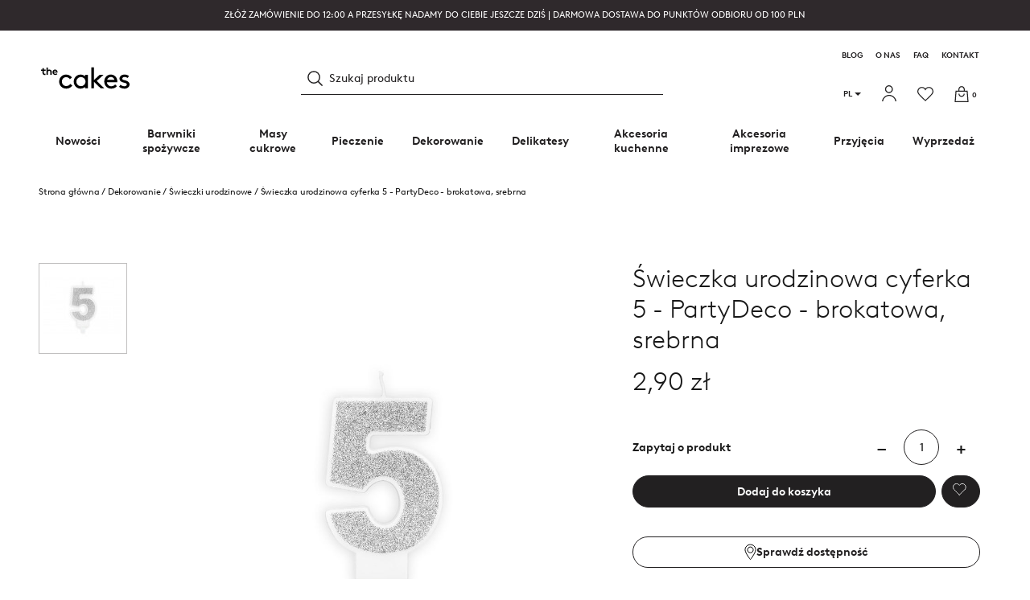

--- FILE ---
content_type: text/html; charset=utf-8
request_url: https://thecakes.pl/pl/swieczki-urodzinowe/175-swieczka-urodzinowa-cyferka-5-partydeco-brokatowa-srebrna.html
body_size: 32156
content:
<!doctype html>
<html lang="pl-PL">

    <head>
        
            
    <meta charset="utf-8">



    <meta http-equiv="x-ua-compatible" content="ie=edge">



<link rel="canonical" href="https://thecakes.pl/pl/swieczki-urodzinowe/175-swieczka-urodzinowa-cyferka-5-partydeco-brokatowa-srebrna.html">

    <meta name="facebook-domain-verification" content="6y14poxqugn4xrmll5650r9obturvs" />    <title>Świeczka urodzinowa cyferka 5 - PartyDeco - brokatowa, srebrna</title>
    <script data-keepinline="true">
    var ajaxGetProductUrl = '//thecakes.pl/pl/module/cdc_googletagmanager/async';
    var ajaxShippingEvent = 1;
    var ajaxPaymentEvent = 1;

/* datalayer */
dataLayer = window.dataLayer || [];
    let cdcDatalayer = {"pageCategory":"product","event":"view_item","ecommerce":{"currency":"PLN","items":[{"item_name":"Swieczka urodzinowa cyferka 5 - PartyDeco - brokatowa, srebrna","item_id":"175","price":"2.36","price_tax_exc":"2.36","price_tax_inc":"2.9","item_brand":"PartyDeco","item_category":"Dekorowanie","item_category2":"Swieczki urodzinowe","quantity":1,"google_business_vertical":"retail"}],"value":"2.36"},"google_tag_params":{"ecomm_pagetype":"product","ecomm_prodid":"175","ecomm_totalvalue":2.9,"ecomm_totalvalue_tax_exc":2.36,"ecomm_category":"Swieczki urodzinowe"}};
    dataLayer.push(cdcDatalayer);

/* call to GTM Tag */
(function(w,d,s,l,i){w[l]=w[l]||[];w[l].push({'gtm.start':
new Date().getTime(),event:'gtm.js'});var f=d.getElementsByTagName(s)[0],
j=d.createElement(s),dl=l!='dataLayer'?'&l='+l:'';j.async=true;j.src=
'https://www.googletagmanager.com/gtm.js?id='+i+dl;f.parentNode.insertBefore(j,f);
})(window,document,'script','dataLayer','GTM-56C34Q3');

/* async call to avoid cache system for dynamic data */
dataLayer.push({
  'event': 'datalayer_ready'
});
</script>
    <meta name="description" content="
Świeczka urodzinowa cyferka 5 - PartyDeco - brokatowa, srebrna za 2,90 zł. Zamów na The Cakes.
">
    <meta name="keywords" content="">

      
                <link rel="canonical" href="https://thecakes.pl/pl/swieczki-urodzinowe/175-swieczka-urodzinowa-cyferka-5-partydeco-brokatowa-srebrna.html">
        
                    <link rel="alternate" href="https://thecakes.pl/pl/swieczki-urodzinowe/175-swieczka-urodzinowa-cyferka-5-partydeco-brokatowa-srebrna.html" hreflang="pl">
                    <link rel="alternate" href="https://thecakes.pl/en/birthday-candles/175-birthday-candle-number-5-partydeco-glitter-silver.html" hreflang="en-us">
            

    
    <!-- Schema -->
    <script type="application/ld+json">
    {
        "@context": "http://schema.org",
        "@type": "Organization",
        "name" : "The Cakes",
        "url": "https://thecakes.pl/",
        "logo" : "https://thecakes.pl/img/logos/logo2x.png",
        "contactPoint": [
            {
                "@type": "ContactPoint",
                "telephone": "+48 884 333 206",
                "email": "info@thecakes.pl",
                "contactType": "sales",
                "areaServed": [ "PL" ]
            }
        ]
    }
    </script>
    



    <meta name="viewport" content="width=device-width, initial-scale=1">



    <link rel="icon" type="image/vnd.microsoft.icon" href="https://thecakes.pl/img/favicon.ico?1682410389">
    <link rel="shortcut icon" type="image/x-icon" href="https://thecakes.pl/img/favicon.ico?1682410389">



                <link as="font" type="font/woff" crossorigin="anonymous"
      href="https://thecakes.pl/themes/paper_theme/fonts/brown/BrownLLWeb-Light.woff">
<link as="font" type="font/woff2" crossorigin="anonymous"
      href="https://thecakes.pl/themes/paper_theme/fonts/brown/BrownLLWeb-Light.woff2">
<link as="font" type="font/woff" crossorigin="anonymous"
      href="https://thecakes.pl/themes/paper_theme/fonts/brown/BrownLLWeb-Regular.woff">
<link rel="preload" as="font" type="font/woff2" crossorigin="anonymous"
      href="https://thecakes.pl/themes/paper_theme/fonts/brown/BrownLLWeb-Regular.woff2">
<link as="font" type="font/woff" crossorigin="anonymous"
      href="https://thecakes.pl/themes/paper_theme/fonts/brown/BrownLLWeb-Bold.woff">
<link as="font" type="font/woff2" crossorigin="anonymous"
      href="https://thecakes.pl/themes/paper_theme/fonts/brown/BrownLLWeb-Bold.woff2">

<style>
    @font-face {
        font-family: 'Brown';
        font-weight: 300;
        src: url("https://thecakes.pl/themes/paper_theme/fonts/brown/BrownLLWeb-Light.woff") format("woff");
        font-display: swap;
    }

    @font-face {
        font-family: "Brown";
        font-weight: 300;
        src: url("https://thecakes.pl/themes/paper_theme/fonts/brown/BrownLLWeb-Light.woff2") format("woff2");
        font-display: swap;
    }

    @font-face {
        font-family: "Brown";
        font-weight: 700;
        src: url("https://thecakes.pl/themes/paper_theme/fonts/brown/BrownLLWeb-Bold.woff") format("woff");
        font-display: swap;
    }

    @font-face {
        font-family: "Brown";
        font-weight: 700;
        src: url("https://thecakes.pl/themes/paper_theme/fonts/brown/BrownLLWeb-Bold.woff2") format("woff2");
        font-display: swap;
    }

    @font-face {
        font-family: "Brown";
        font-weight: 400;
        src: url("https://thecakes.pl/themes/paper_theme/fonts/brown/BrownLLWeb-Regular.woff") format("woff");
        font-display: swap;
    }

    @font-face {
        font-family: "Brown";
        font-weight: 400;
        src: url("https://thecakes.pl/themes/paper_theme/fonts/brown/BrownLLWeb-Regular.woff2") format("woff2");
        font-display: swap;
    }
</style>    <link rel="preload" as="font" type="font/woff" crossorigin="anonymous"
      href="https://thecakes.pl/themes/paper_theme/fonts/icomoon/icomoon.woff">
<link as="font" type="font/ttf" crossorigin="anonymous"
      href="https://thecakes.pl/themes/paper_theme/fonts/icomoon/icomoon.ttf">

<link as="font" type="font/woff" crossorigin="anonymous"
      href="https://thecakes.pl/themes/paper_theme/fonts/fontawesome/fa-brands-400.woff">
<link as="font" type="font/woff2" crossorigin="anonymous"
      href="https://thecakes.pl/themes/paper_theme/fonts/fontawesome/fa-brands-400.woff2">
<link as="font" type="font/woff" crossorigin="anonymous"
      href="https://thecakes.pl/themes/paper_theme/fonts/fontawesome/fa-regular-400.woff">
<link rel="preload" as="font" type="font/woff2" crossorigin="anonymous"
      href="https://thecakes.pl/themes/paper_theme/fonts/fontawesome/fa-regular-400.woff2">
<link as="font" type="font/woff" crossorigin="anonymous"
      href="https://thecakes.pl/themes/paper_theme/fonts/fontawesome/fa-solid-900.woff">
<link as="font" type="font/woff2" crossorigin="anonymous"
      href="https://thecakes.pl/themes/paper_theme/fonts/fontawesome/fa-solid-900.woff2">


    <link rel="stylesheet" href="/themes/paper_theme/assets/css/style_tc.css?v=b24d516bb65a5a58079f0f3526c87c57" type="text/css">



<script type="text/javascript">
    window.hash = 'b24d516bb65a5a58079f0f3526c87c57';
    window.assets = '/themes/paper_theme/assets/';
</script>

    

          
        <link href="https://static.payu.com/res/v2/layout/style.css" rel="preload" as="style" onload="this.rel='stylesheet'" media="all">

      
    


    

            <link rel="stylesheet" href="https://thecakes.pl/themes/paper_theme/assets/cache/theme-b1da0b1220.css" type="text/css" media="all">
    







    
<script>
  var lazyAll;
  var lazyImgsIframes;
  var lazyVideos;
</script>






    <script type="text/javascript">
                    var defaultAgreements = [];
                    var inpostizi_backend_ajax_url = "https:\/\/thecakes.pl\/pl\/module\/inpostizi\/backend";
                    var inpostizi_binding_api_key = null;
                    var inpostizi_fetch_binding_key = false;
                    var inpostizi_generic_http_error = "Something went wrong. Please try again later.";
                    var inpostizi_merchant_client_id = "4b5abd18-b43e-455b-9dc5-82a629c7607e";
                    var jcmp = "https:\/\/thecakes.pl\/pl\/module\/jashcustomermessageparser\/ajax";
                    var payuLangId = "pl";
                    var payuSFEnabled = false;
                    var pdaskaboutproductpro_ajax_link = "https:\/\/thecakes.pl\/pl\/module\/pdaskaboutproductpro\/ajax";
                    var pdaskaboutproductpro_secure_key = "8394a484f638c8d5d19c920949dbbf98";
                    var pdcumulativediscounts_ajax_token = "0f7047f873e06f43dbcc61d4791ee69a";
                    var pdcumulativediscounts_ajax_url = "https:\/\/thecakes.pl\/pl\/module\/pdcumulativediscounts\/ajax";
                    var pixel_fc = "https:\/\/thecakes.pl\/pl\/module\/pspixel\/FrontAjaxPixel";
                    var prestashop = {"cart":{"products":[],"totals":{"total":{"type":"total","label":"Razem","amount":0,"value":"0,00\u00a0z\u0142"},"total_including_tax":{"type":"total","label":"Suma (brutto)","amount":0,"value":"0,00\u00a0z\u0142"},"total_excluding_tax":{"type":"total","label":"Suma (netto)","amount":0,"value":"0,00\u00a0z\u0142"}},"subtotals":{"products":{"type":"products","label":"Produkty","amount":0,"value":"0,00\u00a0z\u0142"},"discounts":null,"shipping":{"type":"shipping","label":"Wysy\u0142ka","amount":0,"value":""},"tax":null},"products_count":0,"summary_string":"0 items","vouchers":{"allowed":1,"added":[]},"discounts":[],"minimalPurchase":0,"minimalPurchaseRequired":""},"currency":{"id":1,"name":"Z\u0142oty polski","iso_code":"PLN","iso_code_num":"985","sign":"z\u0142"},"customer":{"lastname":null,"firstname":null,"email":null,"birthday":null,"newsletter":null,"newsletter_date_add":null,"optin":null,"website":null,"company":null,"siret":null,"ape":null,"is_logged":false,"gender":{"type":null,"name":null},"addresses":[]},"language":{"name":"Polski (Polish)","iso_code":"pl","locale":"pl-PL","language_code":"pl","is_rtl":"0","date_format_lite":"Y-m-d","date_format_full":"Y-m-d H:i:s","id":1},"page":{"title":"","canonical":"https:\/\/thecakes.pl\/pl\/swieczki-urodzinowe\/175-swieczka-urodzinowa-cyferka-5-partydeco-brokatowa-srebrna.html","meta":{"title":"\u015awieczka urodzinowa cyferka 5 - PartyDeco - brokatowa, srebrna","description":"KOLOR:\u00a0srebrna\nROZMIAR: 7 cm\nOPAKOWANIE: 1 szt.","keywords":"","robots":"index"},"page_name":"product","body_classes":{"lang-pl":true,"lang-rtl":false,"country-PL":true,"currency-PLN":true,"layout-left-side-column":true,"page-product":true,"tax-display-enabled":true,"product-id-175":true,"product-\u015awieczka urodzinowa cyferka 5 - PartyDeco - brokatowa, srebrna":true,"product-id-category-46":true,"product-id-manufacturer-46":true,"product-id-supplier-0":true,"product-available-for-order":true},"admin_notifications":[]},"shop":{"name":"The Cakes","logo":"https:\/\/thecakes.pl\/img\/logoTheCakes.svg","stores_icon":"https:\/\/thecakes.pl\/img\/logo_stores.png","favicon":"https:\/\/thecakes.pl\/img\/favicon.ico"},"urls":{"base_url":"https:\/\/thecakes.pl\/","current_url":"https:\/\/thecakes.pl\/pl\/swieczki-urodzinowe\/175-swieczka-urodzinowa-cyferka-5-partydeco-brokatowa-srebrna.html","shop_domain_url":"https:\/\/thecakes.pl","img_ps_url":"https:\/\/thecakes.pl\/img\/","img_cat_url":"https:\/\/thecakes.pl\/img\/c\/","img_lang_url":"https:\/\/thecakes.pl\/img\/l\/","img_prod_url":"https:\/\/thecakes.pl\/img\/p\/","img_manu_url":"https:\/\/thecakes.pl\/img\/m\/","img_sup_url":"https:\/\/thecakes.pl\/img\/su\/","img_ship_url":"https:\/\/thecakes.pl\/img\/s\/","img_store_url":"https:\/\/thecakes.pl\/img\/st\/","img_col_url":"https:\/\/thecakes.pl\/img\/co\/","img_url":"https:\/\/thecakes.pl\/themes\/paper_theme\/assets\/img\/","css_url":"https:\/\/thecakes.pl\/themes\/paper_theme\/assets\/css\/","js_url":"https:\/\/thecakes.pl\/themes\/paper_theme\/assets\/js\/","pic_url":"https:\/\/thecakes.pl\/upload\/","pages":{"address":"https:\/\/thecakes.pl\/pl\/adres","addresses":"https:\/\/thecakes.pl\/pl\/adresy","authentication":"https:\/\/thecakes.pl\/pl\/logowanie","cart":"https:\/\/thecakes.pl\/pl\/koszyk","category":"https:\/\/thecakes.pl\/pl\/index.php?controller=category","cms":"https:\/\/thecakes.pl\/pl\/index.php?controller=cms","contact":"https:\/\/thecakes.pl\/pl\/kontakt","discount":"https:\/\/thecakes.pl\/pl\/rabaty","guest_tracking":"https:\/\/thecakes.pl\/pl\/sledzenie-zamowien","history":"https:\/\/thecakes.pl\/pl\/historia-zamowien","identity":"https:\/\/thecakes.pl\/pl\/dane-osobiste","index":"https:\/\/thecakes.pl\/pl\/","my_account":"https:\/\/thecakes.pl\/pl\/moje-konto","order_confirmation":"https:\/\/thecakes.pl\/pl\/potwierdzenie-zamowienia","order_detail":"https:\/\/thecakes.pl\/pl\/index.php?controller=order-detail","order_follow":"https:\/\/thecakes.pl\/pl\/sledzenie-zamowienia","order":"https:\/\/thecakes.pl\/pl\/zamowienie","order_return":"https:\/\/thecakes.pl\/pl\/index.php?controller=order-return","order_slip":"https:\/\/thecakes.pl\/pl\/potwierdzenie-zwrotu","pagenotfound":"https:\/\/thecakes.pl\/pl\/nie-znaleziono-strony","password":"https:\/\/thecakes.pl\/pl\/odzyskiwanie-hasla","pdf_invoice":"https:\/\/thecakes.pl\/pl\/index.php?controller=pdf-invoice","pdf_order_return":"https:\/\/thecakes.pl\/pl\/index.php?controller=pdf-order-return","pdf_order_slip":"https:\/\/thecakes.pl\/pl\/index.php?controller=pdf-order-slip","prices_drop":"https:\/\/thecakes.pl\/pl\/promocje","product":"https:\/\/thecakes.pl\/pl\/index.php?controller=product","search":"https:\/\/thecakes.pl\/pl\/szukaj","sitemap":"https:\/\/thecakes.pl\/pl\/Mapa strony","stores":"https:\/\/thecakes.pl\/pl\/nasze-sklepy","supplier":"https:\/\/thecakes.pl\/pl\/dostawcy","register":"https:\/\/thecakes.pl\/pl\/logowanie?create_account=1","order_login":"https:\/\/thecakes.pl\/pl\/zamowienie?login=1"},"alternative_langs":{"pl":"https:\/\/thecakes.pl\/pl\/swieczki-urodzinowe\/175-swieczka-urodzinowa-cyferka-5-partydeco-brokatowa-srebrna.html","en-us":"https:\/\/thecakes.pl\/en\/birthday-candles\/175-birthday-candle-number-5-partydeco-glitter-silver.html"},"theme_assets":"\/themes\/paper_theme\/assets\/","actions":{"logout":"https:\/\/thecakes.pl\/pl\/?mylogout="},"no_picture_image":{"bySize":{"pp_small":{"url":"https:\/\/thecakes.pl\/img\/p\/pl-default-pp_small.jpg","width":100,"height":75},"small_default":{"url":"https:\/\/thecakes.pl\/img\/p\/pl-default-small_default.jpg","width":98,"height":98},"cart_default":{"url":"https:\/\/thecakes.pl\/img\/p\/pl-default-cart_default.jpg","width":125,"height":125},"product_342":{"url":"https:\/\/thecakes.pl\/img\/p\/pl-default-product_342.jpg","width":342,"height":342},"home_default":{"url":"https:\/\/thecakes.pl\/img\/p\/pl-default-home_default.jpg","width":360,"height":360},"medium_default":{"url":"https:\/\/thecakes.pl\/img\/p\/pl-default-medium_default.jpg","width":452,"height":452},"product_665":{"url":"https:\/\/thecakes.pl\/img\/p\/pl-default-product_665.jpg","width":665,"height":665},"thickbox_default":{"url":"https:\/\/thecakes.pl\/img\/p\/pl-default-thickbox_default.jpg","width":1000,"height":750},"large_default":{"url":"https:\/\/thecakes.pl\/img\/p\/pl-default-large_default.jpg","width":1000,"height":1000},"product_1000":{"url":"https:\/\/thecakes.pl\/img\/p\/pl-default-product_1000.jpg","width":1000,"height":1000}},"small":{"url":"https:\/\/thecakes.pl\/img\/p\/pl-default-pp_small.jpg","width":100,"height":75},"medium":{"url":"https:\/\/thecakes.pl\/img\/p\/pl-default-medium_default.jpg","width":452,"height":452},"large":{"url":"https:\/\/thecakes.pl\/img\/p\/pl-default-product_1000.jpg","width":1000,"height":1000},"legend":""}},"configuration":{"display_taxes_label":true,"display_prices_tax_incl":true,"is_catalog":false,"show_prices":true,"opt_in":{"partner":false},"quantity_discount":{"type":"discount","label":"Unit discount"},"voucher_enabled":1,"return_enabled":1},"field_required":[],"breadcrumb":{"links":[{"title":"Strona g\u0142\u00f3wna","url":"https:\/\/thecakes.pl\/pl\/"},{"title":"Dekorowanie","url":"https:\/\/thecakes.pl\/pl\/105-dekorowanie"},{"title":"\u015awieczki urodzinowe","url":"https:\/\/thecakes.pl\/pl\/46-swieczki-urodzinowe"},{"title":"\u015awieczka urodzinowa cyferka 5 - PartyDeco - brokatowa, srebrna","url":"https:\/\/thecakes.pl\/pl\/swieczki-urodzinowe\/175-swieczka-urodzinowa-cyferka-5-partydeco-brokatowa-srebrna.html"}],"count":4},"link":{"protocol_link":"https:\/\/","protocol_content":"https:\/\/"},"time":1769017447,"static_token":"d7b989ff7c5b311d39302d4e32424106","token":"53101fad0d8177231134291113d89e71","debug":false};
                    var slider_width = "1000";
            </script>
    <script type="text/javascript" src="/themes/paper_theme/assets/main.js?v=2715518c875999308842e3455eda2fe3" defer></script>
    


    <script src="https://www.google.com/recaptcha/api.js?onload=rcf_onloadCallback&render=explicit&hl=pl" async defer></script>
<script type="text/javascript">
            var ETS_RCF_GOOGLE_CAPTCHA_SITE_KEY = '';
        var recaptchaWidgets = [];
        var rcf_onloadCallback = function () {
            ets_rcf_captcha_load(document.getElementsByTagName('form'));
        };
        var ets_rcf_captcha_load = function (forms) {
            var pattern = /(^|\s)g-recaptcha(\s|$)/;
            for (var i = 0; i < forms.length; i++) {
                var items = forms[i].getElementsByTagName('div');
                for (var k = 0; k < items.length; k++) {
                    if (items[k].className && items[k].className.match(pattern) && ETS_RCF_GOOGLE_CAPTCHA_SITE_KEY) {
                        var widget_id = grecaptcha.render(items[k], {
                            'sitekey': ETS_RCF_GOOGLE_CAPTCHA_SITE_KEY,
                            'theme': 'light',
                        });
                        recaptchaWidgets.push(widget_id);
                        break;
                    }
                }
            }
        };
    </script>
<style>
    #contact #notifications{
        display:none;
    }
</style><script type="text/javascript">var algoliaApiKey = "4d6102f345750e44ea27aa8cdd6d0a51";var algoliaAppId = "WIRS5IJFYD";var algoliaSearchIndex = "thecakes_pl";var algoliaSearchIndexCategory = "thecakes_c_pl";</script><!-- Facebook Pixel Code -->

    <script>

    !function(f,b,e,v,n,t,s)
    {if(f.fbq)return;n=f.fbq=function(){n.callMethod? n.callMethod.apply(n,arguments):n.queue.push(arguments)};
    if(!f._fbq)f._fbq=n;n.push=n;n.loaded=!0;n.version='2.0';n.agent='plprestashop-download'; // n.agent to keep because of partnership
    n.queue=[];t=b.createElement(e);t.async=!0;
    t.src=v;s=b.getElementsByTagName(e)[0];
    s.parentNode.insertBefore(t,s)}(window, document,'script', 'https://connect.facebook.net/en_US/fbevents.js');
    fbq('init', '1415774339243419');
    fbq('track', 'PageView');

    </script>

<noscript>
<img height="1" width="1" style="display:none" src="https://www.facebook.com/tr?id=1415774339243419&ev=PageView&noscript=1"/>
</noscript>

<!-- End Facebook Pixel Code -->

<!-- DO NOT MODIFY -->
<!-- End Facebook Pixel Code -->

<!-- Set Facebook Pixel Product Export -->
    <meta property="og:title" content="Świeczka urodzinowa cyferka 5 - PartyDeco - brokatowa, srebrna">
    <meta property="og:description" content="KOLOR: srebrna
ROZMIAR: 7 cm
OPAKOWANIE: 1 szt.">
    <meta property="og:url" content="https://thecakes.pl/pl/swieczki-urodzinowe/175-swieczka-urodzinowa-cyferka-5-partydeco-brokatowa-srebrna.html">
    <meta property="og:image" content="https://thecakes.pl/729-medium_default/swieczka-urodzinowa-cyferka-5-partydeco-brokatowa-srebrna.jpg">
    <meta property="product:brand" content="PartyDeco">
    <meta property="product:availability" content="In stock">
    <meta property="product:condition" content="new">
    <meta property="product:price:amount" content="2.9">
    <meta property="product:price:currency" content="PLN">
    <meta property="product:retailer_item_id" content="175">
<!-- END OF Set Facebook Pixel Product Export -->


<script>
fbq('track', 'ViewContent', {content_name: 'Swieczka urodzinowa cyferka 5 - PartyDeco - brokatowa, srebrna (PL)', content_ids: ['175'], content_type: 'product', value: 2.9, currency: 'PLN'});
</script>



  <script type="text/javascript">
    (window.gaDevIds=window.gaDevIds||[]).push('d6YPbH');
    (function(i,s,o,g,r,a,m){i['GoogleAnalyticsObject']=r;i[r]=i[r]||function(){
      (i[r].q=i[r].q||[]).push(arguments)},i[r].l=1*new Date();a=s.createElement(o),
      m=s.getElementsByTagName(o)[0];a.async=1;a.src=g;m.parentNode.insertBefore(a,m)
    })(window,document,'script','https://www.google-analytics.com/analytics.js','ga');

          ga('create', 'UA-185455693-1', 'auto');
                      ga('send', 'pageview');
        ga('require', 'ec');
  </script>

 <script type="text/javascript">
            
        document.addEventListener('DOMContentLoaded', function() {
            if (typeof GoogleAnalyticEnhancedECommerce !== 'undefined') {
                var MBG = GoogleAnalyticEnhancedECommerce;
                MBG.setCurrency('PLN');
                MBG.add({"id":3,"name":"barwnik-spozywczy-w-zelu-w-tubce-food-colours-czarny-20-g","category":"barwniki-w-zelu","brand":"food-colours","variant":"","type":"typical","position":"0","quantity":1,"list":"product","url":"https%3A%2F%2Fthecakes.pl%2Fpl%2Fbarwniki-w-zelu%2F3-barwnik-spozywczy-w-zelu-w-tubce-food-colours-czarny-20-g.html","price":7.9},'',true);MBG.add({"id":4,"name":"barwnik-spozywczy-w-zelu-w-tubce-food-colours-fioletowy-20-g","category":"barwniki-w-zelu","brand":"food-colours","variant":"","type":"typical","position":1,"quantity":1,"list":"product","url":"https%3A%2F%2Fthecakes.pl%2Fpl%2Fbarwniki-w-zelu%2F4-barwnik-spozywczy-w-zelu-w-tubce-food-colours-fioletowy-20-g.html","price":7.9},'',true);MBG.add({"id":7,"name":"barwnik-spozywczy-w-zelu-w-tubce-food-colours-brazowy-20-g","category":"barwniki-w-zelu","brand":"food-colours","variant":"","type":"typical","position":2,"quantity":1,"list":"product","url":"https%3A%2F%2Fthecakes.pl%2Fpl%2Fbarwniki-w-zelu%2F7-barwnik-spozywczy-w-zelu-w-tubce-food-colours-brazowy-20-g.html","price":7.9},'',true);MBG.add({"id":8,"name":"barwnik-spozywczy-w-zelu-w-tubce-food-colours-rozowy-20-g","category":"barwniki-w-zelu","brand":"food-colours","variant":"","type":"typical","position":3,"quantity":1,"list":"product","url":"https%3A%2F%2Fthecakes.pl%2Fpl%2Fbarwniki-w-zelu%2F8-barwnik-spozywczy-w-zelu-w-tubce-food-colours-rozowy-20-g.html","price":7.9},'',true);MBG.add({"id":9,"name":"barwnik-spozywczy-w-zelu-w-tubce-food-colours-zielony-20-g","category":"barwniki-w-zelu","brand":"food-colours","variant":"","type":"typical","position":4,"quantity":1,"list":"product","url":"https%3A%2F%2Fthecakes.pl%2Fpl%2Fbarwniki-w-zelu%2F9-barwnik-spozywczy-w-zelu-w-tubce-food-colours-zielony-20-g.html","price":7.9},'',true);MBG.add({"id":13,"name":"klej-spozywczy-w-zelu-w-sloiczku-food-colours-26-g","category":"kleje-spozywcze","brand":"food-colours","variant":"","type":"typical","position":5,"quantity":1,"list":"product","url":"https%3A%2F%2Fthecakes.pl%2Fpl%2Fkleje-spozywcze%2F13-klej-spozywczy-w-zelu-w-sloiczku-food-colours-26-g.html","price":15.9},'',true);MBG.add({"id":14,"name":"klej-spozywczy-w-zelu-w-tubce-food-colours-15-g","category":"kleje-spozywcze","brand":"food-colours","variant":"","type":"typical","position":6,"quantity":1,"list":"product","url":"https%3A%2F%2Fthecakes.pl%2Fpl%2Fkleje-spozywcze%2F14-klej-spozywczy-w-zelu-w-tubce-food-colours-15-g.html","price":11.9},'',true);MBG.add({"id":28,"name":"zestaw-barwnikow-spozywczych-w-zelu-food-colours-8-kolorow","category":"barwniki-w-zelu","brand":"food-colours","variant":"","type":"typical","position":7,"quantity":1,"list":"product","url":"https%3A%2F%2Fthecakes.pl%2Fpl%2Fbarwniki-w-zelu%2F28-zestaw-barwnikow-spozywczych-w-zelu-food-colours-8-kolorow.html","price":92},'',true);MBG.addProductClick({"id":3,"name":"barwnik-spozywczy-w-zelu-w-tubce-food-colours-czarny-20-g","category":"barwniki-w-zelu","brand":"food-colours","variant":"","type":"typical","position":"0","quantity":1,"list":"product","url":"https%3A%2F%2Fthecakes.pl%2Fpl%2Fbarwniki-w-zelu%2F3-barwnik-spozywczy-w-zelu-w-tubce-food-colours-czarny-20-g.html","price":7.9});MBG.addProductClick({"id":4,"name":"barwnik-spozywczy-w-zelu-w-tubce-food-colours-fioletowy-20-g","category":"barwniki-w-zelu","brand":"food-colours","variant":"","type":"typical","position":1,"quantity":1,"list":"product","url":"https%3A%2F%2Fthecakes.pl%2Fpl%2Fbarwniki-w-zelu%2F4-barwnik-spozywczy-w-zelu-w-tubce-food-colours-fioletowy-20-g.html","price":7.9});MBG.addProductClick({"id":7,"name":"barwnik-spozywczy-w-zelu-w-tubce-food-colours-brazowy-20-g","category":"barwniki-w-zelu","brand":"food-colours","variant":"","type":"typical","position":2,"quantity":1,"list":"product","url":"https%3A%2F%2Fthecakes.pl%2Fpl%2Fbarwniki-w-zelu%2F7-barwnik-spozywczy-w-zelu-w-tubce-food-colours-brazowy-20-g.html","price":7.9});MBG.addProductClick({"id":8,"name":"barwnik-spozywczy-w-zelu-w-tubce-food-colours-rozowy-20-g","category":"barwniki-w-zelu","brand":"food-colours","variant":"","type":"typical","position":3,"quantity":1,"list":"product","url":"https%3A%2F%2Fthecakes.pl%2Fpl%2Fbarwniki-w-zelu%2F8-barwnik-spozywczy-w-zelu-w-tubce-food-colours-rozowy-20-g.html","price":7.9});MBG.addProductClick({"id":9,"name":"barwnik-spozywczy-w-zelu-w-tubce-food-colours-zielony-20-g","category":"barwniki-w-zelu","brand":"food-colours","variant":"","type":"typical","position":4,"quantity":1,"list":"product","url":"https%3A%2F%2Fthecakes.pl%2Fpl%2Fbarwniki-w-zelu%2F9-barwnik-spozywczy-w-zelu-w-tubce-food-colours-zielony-20-g.html","price":7.9});MBG.addProductClick({"id":13,"name":"klej-spozywczy-w-zelu-w-sloiczku-food-colours-26-g","category":"kleje-spozywcze","brand":"food-colours","variant":"","type":"typical","position":5,"quantity":1,"list":"product","url":"https%3A%2F%2Fthecakes.pl%2Fpl%2Fkleje-spozywcze%2F13-klej-spozywczy-w-zelu-w-sloiczku-food-colours-26-g.html","price":15.9});MBG.addProductClick({"id":14,"name":"klej-spozywczy-w-zelu-w-tubce-food-colours-15-g","category":"kleje-spozywcze","brand":"food-colours","variant":"","type":"typical","position":6,"quantity":1,"list":"product","url":"https%3A%2F%2Fthecakes.pl%2Fpl%2Fkleje-spozywcze%2F14-klej-spozywczy-w-zelu-w-tubce-food-colours-15-g.html","price":11.9});MBG.addProductClick({"id":28,"name":"zestaw-barwnikow-spozywczych-w-zelu-food-colours-8-kolorow","category":"barwniki-w-zelu","brand":"food-colours","variant":"","type":"typical","position":7,"quantity":1,"list":"product","url":"https%3A%2F%2Fthecakes.pl%2Fpl%2Fbarwniki-w-zelu%2F28-zestaw-barwnikow-spozywczych-w-zelu-food-colours-8-kolorow.html","price":92});
            }
        });
        
    </script>


    

                    
    </head>

    <body id="product" class="lang-pl country-pl currency-pln layout-left-side-column page-product tax-display-enabled product-id-175 product-Swieczka-urodzinowa-cyferka-5-partydeco-brokatowa-srebrna product-id-category-46 product-id-manufacturer-46 product-id-supplier-0 product-available-for-order">
        
            <!-- Google Tag Manager (noscript) -->
<noscript><iframe src="https://www.googletagmanager.com/ns.html?id=GTM-56C34Q3"
height="0" width="0" style="display:none;visibility:hidden"></iframe></noscript>
<!-- End Google Tag Manager (noscript) -->

        

        <!-- Google tag (gtag.js) -->
<script async src="https://www.googletagmanager.com/gtag/js?id=AW-481139398"></script>
<script>
  window.dataLayer = window.dataLayer || [];
  function gtag(){dataLayer.push(arguments);}
  gtag('js', new Date());

  gtag('config', 'AW-481139398');
</script>

        <main class="page">
            <div class="header__wrapper">
                
                    <style>
	.cart-icon {
		width: 20px;
	}

	

	@media(max-width: 63.9375em) {

		#header {
			transition: all .2s;
		}

		.header__wrapper:not(.sticky-header)>#header>div.header__container>div.header-bar__row>li.menu__item--cart {
			display: none;
		}

		/*
		.header__wrapper>#header {
			z-index: 90;
		}

		.header__wrapper.sticky-header>#header.header-visible {
			z-index: 201;
		}
		*/

		.header__wrapper.sticky-header {
			display: unset;
			position: initial !important;

		}

		/*.header-bar__row.sticky-header {
			position: sticky;
			top: 0;
		}*/

		/*.header__wrapper.sticky-header .header__upper {
			display: none;
		}*/


		.header__wrapper.sticky-header #header:not(.header-visible) {
			transform: translateY(-100%);
			transition-duration: 0ms;
		}
	}

	.icon--home {
		width: 24px;
	}

	#login_wish>div>a>div>svg {
		width: 20px;
	}

	@media (min-width: 992px) {
		.menu--cart .menu__item>a {
			padding-right: 15px;
		}
	}

	@media (min-width: 992px) {
		.header--stick .menu--cart .menu__item--cart a {
			 padding-right: 15px;
		}
	}
</style>


<div class="header-banner">
	<div class="" id="banner-top">
            ZŁÓŻ ZAMÓWIENIE DO 12:00 A PRZESYŁKĘ NADAMY DO CIEBIE JESZCZE DZIŚ | DARMOWA DOSTAWA DO PUNKTÓW ODBIORU OD 100 PLN
    </div>

</div>


<div class="header" id="header">
    <div class="header__container">
        <div class="header__upper">
            <div class="logo">
            <a href="https://thecakes.pl/" itemprop="url">
    
        <img src="https://thecakes.pl/img/logoTheCakes.svg" alt="Sklep cukierniczy The Cakes - bogata oferta akcesoriów cukierniczych do dekoracji tortów i ciast" class="logo__image" itemprop="logo">
    </a>
</div>
											
				<form class="search__form" method="get" action="/pl/szukaj">
					<button class="search__toggler" type="submit">
						<svg class="search__icon" fill="none" stroke="currentColor" stroke-width="1.5" viewBox="0 0 24 24" xmlns="http://www.w3.org/2000/svg" aria-hidden="true">
							<path stroke-linecap="round" stroke-linejoin="round" d="M21 21l-5.197-5.197m0 0A7.5 7.5 0 105.196 5.196a7.5 7.5 0 0010.607 10.607z"></path>
						</svg>
					</button>
					<input
						class="search__form--input"
						type="text"
						name="s"
						value=""
						placeholder="Szukaj produktu"
						autocomplete="off"
					>
				</form>
				<div class="search__autocomplete" style="display: none;">
					<p class="noresults" style="display: none;">Brak wyników</p>
					<div class="search__wrapper">
						<p class="search__header" words="produkt,produkty,produktów">
															Znaleziono <span class="search__results_nb"></span>.
														<a href="#">Zobacz wszystkie</a>
							<i class="icon icon--close">
								<svg xmlns="http://www.w3.org/2000/svg" width="18" height="18" xml:space="preserve" version="1.1" enable-background="new 0 0 2014 1674.641" style="
									margin-right: 1rem;
								">
								<g>
								<title>Layer 1</title>
								<g stroke="null">
								<path stroke="null" d="m0.51983,0.53239a0.97254,0.97254 0 0 1 1.37453,0l7.09308,7.09308l7.09308,-7.09308a0.97254,0.97254 0 1 1 1.37453,1.37453l-7.09308,7.09308l7.09308,7.09308a0.97254,0.97254 0 1 1 -1.37453,1.37453l-7.09308,-7.09308l-7.09308,7.09308a0.97254,0.97254 0 0 1 -1.37453,-1.37453l7.09308,-7.09308l-7.09308,-7.09308a0.97254,0.97254 0 0 1 0,-1.37453z" fill-rule="evenodd" clip-rule="evenodd"></path>
								</g>
								</g>
								</svg>
							</i>
						</p>
						<div class="column__left">
							<h3>Produkty</h3>
							<ul class="search__list--products"></ul>
						</div>
						<div class="column__right">
							<h3 style="margin-left: 24px;">Kategorie</h3>
							<ul class="search__list--category"></ul>
						</div>
						<p class="search__footer"><a href="#">Zobacz wszystkie</a></p>
					</div>
				</div>
							
            <li class="menu__item menu__item--menu-mobile" data-expand="#navigation">
                <a href="#" class="button button--menu-toggler">
                    <svg class="icon-mobile-menu" fill="none" stroke="currentColor" stroke-width="1.5" viewBox="0 0 24 24" xmlns="http://www.w3.org/2000/svg" aria-hidden="true">
                        <path stroke-linecap="round" stroke-linejoin="round" d="M3.75 6.75h16.5M3.75 12h16.5m-16.5 5.25h16.5"></path>
                    </svg>
                </a>
            </li>

            <div class="header-right">
                
<div class="header-mainmenu">
    
    <ul class="menu menu--top"><li class="menu__item"><a href="https://thecakes.pl/blog/" >Blog</a></li><li class="menu__item"><a href="https://thecakes.pl/pl/content/4-o-nas" >O nas</a></li><li class="menu__item"><a href="https://thecakes.pl/pl/content/7-faq" >FAQ</a></li><li class="menu__item"><a href="https://thecakes.pl/pl/kontakt" >Kontakt</a></li></ul>
</div>
                <ul class="menu menu--cart">

                    <li class="menu__item menu__item--search-toggler" data-expand="#search">
                        <a href="#" class="button button--search-toggler">
                            <svg class="icon icon--search" fill="none" stroke="currentColor" stroke-width="1.5" viewBox="0 0 24 24" xmlns="http://www.w3.org/2000/svg" aria-hidden="true">
                                <path stroke-linecap="round" stroke-linejoin="round" d="M21 21l-5.197-5.197m0 0A7.5 7.5 0 105.196 5.196a7.5 7.5 0 0010.607 10.607z"></path>
                            </svg>
                        </a>
                    </li>

                    <li class="menu__item menu__item--home">
                        <a href="#" class="button button--home">
							<svg class="icon icon--home" viewBox="0 0 24 24" xmlns="http://www.w3.org/2000/svg"
								aria-hidden="true" fill="currentColor">
								<path stroke-linecap="round" stroke-linejoin="round"
									d="m23.97472,13.4334l-11.9803,-11.71258l-11.96914,11.71258l0.93701,0.95932l2.71063,-2.65485l0,10.53017l6.39172,0.01115l0,-6.93831l3.87073,0l0,6.93831l6.39172,-0.01115l0,-10.53017l2.71063,2.65485l0.93701,-0.95932zm-4.98621,7.50721l-3.71456,0l0,-6.93831l-6.55905,0l0,6.93831l-3.71456,0l0,-10.50786l6.99408,-6.83792l6.98293,6.83792l0.01115,10.50786z">
								</path>
							</svg>

                        </a>
                    </li>

                                        

<li class="menu__item menu__item--dropdown menu__item--language dropdown" data-dd="#menu-lang">  
  <a href="#" class="dropdown__toggle">pl<span class="dropdown__carret"></span></a>
  <div class="dropdown__content" id="menu-language">
	  <ul class="menu menu--dropdown">
	    	      <li class="menu__item menu__item--active">
	        <a href="https://thecakes.pl/pl/swieczki-urodzinowe/175-swieczka-urodzinowa-cyferka-5-partydeco-brokatowa-srebrna.html">
	        pl</a>
	      </li>
	    	      <li class="menu__item">
	        <a href="https://thecakes.pl/en/birthday-candles/175-birthday-candle-number-5-partydeco-glitter-silver.html">
	        en</a>
	      </li>
	    	  </ul>
	</div>
</li>


                    <li class="menu__item menu__item--login menu__item--dropdown dropdown" data-dd="#menu-profil">
    <a href="https://thecakes.pl/pl/moje-konto" class="dropdown__toggle mobile-icon mobile-icon--profil"
        title="Zaloguj się do swojego konta klienta">
                <svg class="user-icon" fill="currentColor" viewBox="0 0 24 24" xmlns="http://www.w3.org/2000/svg"
            aria-hidden="true">
            <g xmlns="http://www.w3.org/2000/svg" stroke="null">
                <g xmlns="http://www.w3.org/2000/svg" stroke="null">
                    <g stroke="null">
                        <path stroke="null"
                            d="m11.66318,11.68909c-3.19976,0 -5.81657,-2.60385 -5.81657,-5.81657s2.60385,-5.81657 5.81657,-5.81657s5.81657,2.60385 5.81657,5.81657s-2.61681,5.81657 -5.81657,5.81657zm0,-10.07859c-2.34476,0 -4.26203,1.91726 -4.26203,4.26203s1.91726,4.26203 4.26203,4.26203s4.26203,-1.90431 4.26203,-4.26203s-1.91726,-4.26203 -4.26203,-4.26203z">
                        </path>
                    </g>
                    <g stroke="null">
                        <path stroke="null"
                            d="m2.88004,23.94404c0.57,-4.52112 4.44339,-8.03178 9.11996,-8.03178s8.53701,3.51067 9.11996,8.03178l1.56749,0c-0.58295,-5.37611 -5.15589,-9.58632 -10.68745,-9.58632c-5.53157,0 -10.1045,4.19725 -10.68745,9.58632l1.56749,0z">
                        </path>
                    </g>
                </g>
            </g>
        </svg>
    </a>
    <div class="dropdown__content dropdown__content--login dropdown__content--active" id="menu-login">
        <div class="header-login">
            <form id="header_login_form" class="header__login-form"
                action=" https://thecakes.pl/index.php?controller=authentication&back=my-account" method="post"
                _lpchecked="1">
                <input type="hidden" name="back" value="my-account">
                <div class="input-wrapper input-wrapper-xs">
                    <label for="header-email" class="input-label">Adres email</label>
                    <input class="input-control" id="header-email"
                        placeholder="Adres email" type="email" name="email">
                </div>
                <div class="input-wrapper input-wrapper-xs">
                    <label for="header-passwd" class="input-label">Hasło</label>
                    <input class="input-control" id="header-passwd"
                        placeholder="Hasło" type="password" name="password"
                        autocomplete="off">
                </div>
                <input type="hidden" name="submitLogin" value="1">

                <a class="btn btn-link btn-sm reset-passwd" href="https://thecakes.pl/pl/odzyskiwanie-hasla">Nie pamiętasz hasła?</a>
                <button class="btn btn-primary btn-xs btn-full" type="submit" name="HeaderSubmitLogin">
                    <i class="fas fa-sign-in-alt"></i> Zaloguj się
                </button>
                <div>
                    <a class="btn btn-default btn-xs btn-full" href="https://thecakes.pl/pl/logowanie?create_account=1" rel="nofollow">
                        <i class="fas fa-user-plus"></i> Zarejestruj
                    </a>
                </div>
                  <section class="sociallogin displayCustomerLoginFormAfter product hidden-print">
    
      
            
      <!-- START BODY -->
      <!-- START buttons-->
      <section class="social-login-buttons">
                                      <button
                  class="button button--bordered button--full button--social large"
                  onclick="window.open('https://thecakes.pl/pl/module/sociallogin/login?provider=Facebook&amp;back=&amp;request_uri=%2Fpl%2Fswieczki-urodzinowe%2F175-swieczka-urodzinowa-cyferka-5-partydeco-brokatowa-srebrna.html&amp;utm_source=button&amp;utm_medium=facebook&amp;utm_campaign=social_login', '_blank', 'menubar=no, status=no, copyhistory=no, width=640, height=640, top=220, left=640')">
                                      <svg class="svg-icon" xmlns="http://www.w3.org/2000/svg" viewBox="0 0 448 512" fill="currentColor"><path d="M400 32H48A48 48 0 0 0 0 80v352a48 48 0 0 0 48 48h137.3V327.7h-63V256h63v-54.6c0-62.2 37-96.5 93.7-96.5 27.1 0 55.5 4.8 55.5 4.8v61h-31.3c-30.8 0-40.4 19.1-40.4 38.7V256h68.8l-11 71.7h-57.8V480H400a48 48 0 0 0 48-48V80a48 48 0 0 0 -48-48z"></svg>
                                    Facebook
                </button>
                                                  <button
                  class="button button--bordered button--full button--social large"
                  onclick="window.open('https://thecakes.pl/pl/module/sociallogin/login?provider=Google&amp;back=&amp;request_uri=%2Fpl%2Fswieczki-urodzinowe%2F175-swieczka-urodzinowa-cyferka-5-partydeco-brokatowa-srebrna.html&amp;utm_source=button&amp;utm_medium=google&amp;utm_campaign=social_login', '_blank', 'menubar=no, status=no, copyhistory=no, width=640, height=640, top=220, left=640')">
                                      <svg class="svg-icon" viewBox="0 0 1024 1024" version="1.1" xmlns="http://www.w3.org/2000/svg"><path d="M915.2 448l-4.2-17.8H524V594h231.2c-24 114-135.4 174-226.4 174-66.2 0-136-27.8-182.2-72.6-47.4-46-77.6-113.8-77.6-183.6 0-69 31-138 76.2-183.4 45-45.2 113.2-70.8 181-70.8 77.6 0 133.2 41.2 154 60l116.4-115.8c-34.2-30-128-105.6-274.2-105.6-112.8 0-221 43.2-300 122C144.4 295.8 104 408 104 512s38.2 210.8 113.8 289c80.8 83.4 195.2 127 313 127 107.2 0 208.8-42 281.2-118.2 71.2-75 108-178.8 108-287.6 0-45.8-4.6-73-4.8-74.2z" /></svg>
                                    Google
                </button>
                            </section>
      <!-- END Buttons -->

      
      
      <!-- END BODY -->

              </section>

            </form>
        </div>
    </div>
</li>
<li class="menu__item menu__item--wishlist">
    <a
        class="header-link header-link--with-badge"
        rel="nofollow"
        href="https://thecakes.pl/pl/moja-lista-zyczen"
    >
        <div class="ajax_cart_quantity">
            <svg class="cart-icon" fill="currentColor" viewBox="0 0 24 24" xmlns="http://www.w3.org/2000/svg"
                 aria-hidden="true">
                <path stroke-linecap="round" stroke-linejoin="round"
                      d="m11.98801,22.67169l-0.49162,-0.46764c-0.27579,-0.26379 -6.83468,-6.48695 -9.49661,-9.49661c-0.21583,-0.20384 -0.44365,-0.47963 -0.6475,-0.75541c-0.85134,-1.18708 -1.29499,-2.88975 -1.29499,-3.94493c0,-3.68114 2.99767,-6.6788 6.6788,-6.6788c2.07439,0 4.00488,0.95925 5.2639,2.566c1.25902,-1.60675 3.17753,-2.566 5.2639,-2.566c3.68114,0 6.6788,2.99767 6.6788,6.6788c0,1.1511 -0.55157,3.0816 -1.34295,4.00488l-0.19185,0.23981c-0.14389,0.17986 -0.27579,0.34773 -0.44365,0.50361c-2.63795,2.97369 -9.19684,9.19684 -9.47263,9.46064l-0.50361,0.45565zm-5.2639,-19.9165c-2.88975,0 -5.23992,2.35017 -5.23992,5.23992c0,0.82736 0.3837,2.21827 1.0312,3.10558c0.15588,0.21583 0.33574,0.41967 0.5156,0.61152c2.24226,2.51804 7.33829,7.42222 8.95703,8.96902c1.60675,-1.53481 6.71477,-6.43899 8.92106,-8.93305c0.15588,-0.15588 0.2518,-0.28778 0.35972,-0.41967c0.07194,-0.09593 0.14389,-0.17986 0.22782,-0.27579c0.52759,-0.62351 0.99523,-2.19429 0.99523,-3.05762c0,-2.88975 -2.35017,-5.23992 -5.23992,-5.23992c-1.94249,0 -3.70512,1.06717 -4.6284,2.78184l-0.63551,1.18708l-0.63551,-1.18708c-0.91129,-1.71467 -2.68591,-2.78184 -4.6284,-2.78184z">
                </path>
            </svg>
                    </div>
    </a>
</li>
<li class="menu__item--cart" data-expand="#sidebar-cart">
    <div class="blockcart menu__item cart-preview inactive"
        data-refresh-url="//thecakes.pl/pl/module/ps_shoppingcart/ajax">
        <a rel="nofollow" href="#">
            <div class="ajax_cart_quantity">
                                <svg class="cart-icon" viewBox="0 0 24 24" xmlns="http://www.w3.org/2000/svg" aria-hidden="true"
                    fill="currentColor">
                    <g xmlns="http://www.w3.org/2000/svg" stroke="null" stroke-width="0" id="svg_1">
                        <path stroke="null" id="svg_2"
                            d="m21.01744,6.83807l-4.32072,0l0,-2.06477c0,-2.58734 -2.10301,-4.70309 -4.69034,-4.70309s-4.70309,2.10301 -4.70309,4.70309l0,2.06477l-4.32072,0l-1.35102,17.09171l20.73692,0l-1.35102,-17.09171zm-12.19744,-2.06477c0,-1.74613 1.4275,-3.16088 3.17363,-3.16088c1.74613,0 3.17363,1.41475 3.17363,3.16088l0,2.06477l-6.33451,0l0,-2.06477l-0.01275,0zm-5.53155,17.62702l1.10886,-14.03279l15.20538,0l1.10886,14.03279l-17.42309,0z" />
                        <path stroke="null" id="svg_3"
                            d="m11.96814,14.61283c-1.73339,0 -3.13539,-1.402 -3.13539,-3.13539l-1.52946,0c0,2.57459 2.09026,4.66485 4.66485,4.66485s4.66485,-2.09026 4.66485,-4.66485l-1.52946,0c0,1.73339 -1.402,3.13539 -3.13539,3.13539z" />
                    </g>
                </svg>
                <b class="cart-quantity-counter">0</b>
            </div>
        </a>
    </div>
</li>

                </ul>
            </div>
        </div>

        
					<ul class="menu menu--ribbon-nav"><li class="menu__item" data-nav-toggle="#menu-3"><a href="https://thecakes.pl/pl/nowosci">Nowości</a></li><li class="menu__item" data-nav-toggle="#menu-17"><a href="https://thecakes.pl/pl/17-barwniki-spozywcze">Barwniki spożywcze</a></li><li class="menu__item" data-nav-toggle="#menu-28"><a href="https://thecakes.pl/pl/28-masy-cukrowe">Masy cukrowe</a></li><li class="menu__item" data-nav-toggle="#menu-104"><a href="https://thecakes.pl/pl/104-pieczenie">Pieczenie</a></li><li class="menu__item" data-nav-toggle="#menu-105"><a href="https://thecakes.pl/pl/105-dekorowanie">Dekorowanie</a></li><li class="menu__item" data-nav-toggle="#menu-27"><a href="https://thecakes.pl/pl/27-delikatesy">Delikatesy</a></li><li class="menu__item" data-nav-toggle="#menu-10"><a href="https://thecakes.pl/pl/10-akcesoria-kuchenne">Akcesoria kuchenne</a></li><li class="menu__item" data-nav-toggle="#menu-223"><a href="https://thecakes.pl/pl/223-akcesoria-imprezowe">Akcesoria imprezowe</a></li><li class="menu__item" data-nav-toggle="#menu-323"><a href="https://thecakes.pl/pl/323-przyjecia">Przyjęcia</a></li><li class="menu__item" data-nav-toggle="#menu-283"><a href="https://thecakes.pl/pl/283-wyprzedaz">Wyprzedaż</a></li></ul></div><div class="ribbon-nav" id="ribbon-nav"><div class="ribbon-nav__container category-depth-1"><div class="ribbon-nav__section ribbon-nav__section--category" id="menu-17"><ul class="menu menu--ribbon"><a  class="menu__item" href="https://thecakes.pl/pl/208-barwniki-do-aerografu">Barwniki do aerografu</a></ul></ul><ul class="menu menu--ribbon"><a  class="menu__item" href="https://thecakes.pl/pl/190-barwniki-do-czekolady">Barwniki do czekolady</a></ul></ul><ul class="menu menu--ribbon"><a  class="menu__item" href="https://thecakes.pl/pl/207-barwniki-naturalne">Barwniki naturalne</a></ul></ul><ul class="menu menu--ribbon"><a  class="menu__item" href="https://thecakes.pl/pl/230-barwniki-pudrowe-i-brokat">Barwniki pudrowe i brokat</a></ul></ul><ul class="menu menu--ribbon"><a  class="menu__item" href="https://thecakes.pl/pl/19-barwniki-w-plynie">Barwniki w płynie</a></ul></ul><ul class="menu menu--ribbon"><a  class="menu__item" href="https://thecakes.pl/pl/20-barwniki-w-proszku">Barwniki w proszku</a></ul></ul><ul class="menu menu--ribbon"><a  class="menu__item" href="https://thecakes.pl/pl/21-barwniki-w-sprayu">Barwniki w sprayu</a></ul></ul><ul class="menu menu--ribbon"><a  class="menu__item" href="https://thecakes.pl/pl/18-barwniki-w-zelu">Barwniki w żelu</a></ul></ul><ul class="menu menu--ribbon"><a  class="menu__item" href="https://thecakes.pl/pl/229-farby-spozywcze">Farby spożywcze</a></ul></ul><ul class="menu menu--ribbon"><a  class="menu__item" href="https://thecakes.pl/pl/354-zamsz-w-sprayu">Zamsz w sprayu</a></ul></ul><ul class="menu menu--ribbon"><a  class="menu__item" href="https://thecakes.pl/pl/333-zestawy-barwnikow-spozywczych">Zestawy barwników spożywczych</a></ul></ul></div><div class="ribbon-nav__section ribbon-nav__section--category" id="menu-28"><ul class="menu menu--ribbon"><a  class="menu__item" href="https://thecakes.pl/pl/231-do-obkladania-tortow">Do obkładania tortów</a></ul></ul><ul class="menu menu--ribbon"><a  class="menu__item" href="https://thecakes.pl/pl/232-do-koronek">Do koronek</a></ul></ul><ul class="menu menu--ribbon"><a  class="menu__item" href="https://thecakes.pl/pl/233-do-figurek">Do figurek</a></ul></ul><ul class="menu menu--ribbon"><a  class="menu__item" href="https://thecakes.pl/pl/234-do-kwiatow">Do kwiatów</a></ul></ul><ul class="menu menu--ribbon"><a  class="menu__item" href="https://thecakes.pl/pl/235-marcepan">Marcepan</a></ul></ul><ul class="menu menu--ribbon"><a  class="menu__item" href="https://thecakes.pl/pl/236-czekolada-plastyczna">Czekolada plastyczna</a></ul></ul></div><div class="ribbon-nav__section ribbon-nav__section--category" id="menu-104"><ul class="menu menu--ribbon"><a  class="menu__item" href="https://thecakes.pl/pl/61-blachy-do-pieczenia">Blachy do pieczenia</a></ul></ul><ul class="menu menu--ribbon"><a  class="menu__item" href="https://thecakes.pl/pl/227-foremki-do-bulek">Foremki do bułek</a></ul></ul><ul class="menu menu--ribbon"><a  class="menu__item" href="https://thecakes.pl/pl/30-foremki-do-ciastek">Foremki do ciastek</a></ul></ul><ul class="menu menu--ribbon"><a  class="menu__item" href="https://thecakes.pl/pl/177-foremki-do-rurek">Foremki do rurek</a></ul></ul><ul class="menu menu--ribbon"><a  class="menu__item" href="https://thecakes.pl/pl/176-formy-do-babeczek">Formy do babeczek</a></ul></ul><ul class="menu menu--ribbon"><a  class="menu__item" href="https://thecakes.pl/pl/175-formy-do-babki">Formy do babki</a></ul></ul><ul class="menu menu--ribbon"><a  class="menu__item" href="https://thecakes.pl/pl/41-formy-do-ciast">Formy do ciast</a></ul></ul><ul class="menu menu--ribbon"><a  class="menu__item" href="https://thecakes.pl/pl/220-formy-do-czekoladek">Formy do czekoladek</a></ul></ul><ul class="menu menu--ribbon"><a  class="menu__item" href="https://thecakes.pl/pl/181-formy-do-paczkow">Formy do pączków</a></ul></ul><ul class="menu menu--ribbon"><a  class="menu__item" href="https://thecakes.pl/pl/178-formy-do-tarty">Formy do tarty</a></ul></ul><ul class="menu menu--ribbon"><a  class="menu__item" href="https://thecakes.pl/pl/40-formy-silikonowe">Formy silikonowe</a></ul></ul><ul class="menu menu--ribbon"><a  class="menu__item" href="https://thecakes.pl/pl/174-keksowki-do-chleba">Keksówki do chleba</a></ul></ul><ul class="menu menu--ribbon"><a  class="menu__item" href="https://thecakes.pl/pl/183-kokilki-ceramiczne">Kokilki ceramiczne</a></ul></ul><ul class="menu menu--ribbon"><a  class="menu__item" href="https://thecakes.pl/pl/35-kratki-do-studzenia-i-lukrowania">Kratki do studzenia i lukrowania</a></ul></ul><ul class="menu menu--ribbon"><a  class="menu__item" href="https://thecakes.pl/pl/186-maty-do-pieczenia">Maty do pieczenia</a></ul></ul><ul class="menu menu--ribbon"><a  class="menu__item" href="https://thecakes.pl/pl/99-papiery-do-pieczenia">Papiery do pieczenia</a></ul></ul><ul class="menu menu--ribbon"><a  class="menu__item" href="https://thecakes.pl/pl/43-papilotki-do-muffinek">Papilotki do muffinek</a></ul></ul><ul class="menu menu--ribbon"><a  class="menu__item" href="https://thecakes.pl/pl/107-ranty-do-pieczenia">Ranty do pieczenia</a></ul></ul><ul class="menu menu--ribbon"><a  class="menu__item" href="https://thecakes.pl/pl/185-tortownice">Tortownice</a></ul></ul><ul class="menu menu--ribbon"><a  class="menu__item" href="https://thecakes.pl/pl/95-wyciskarki-do-ciastek">Wyciskarki do ciastek</a></ul></ul></div><div class="ribbon-nav__section ribbon-nav__section--category" id="menu-105"><ul class="menu menu--ribbon"><a  class="menu__item" href="https://thecakes.pl/pl/275-atrapy-tortow">Atrapy tortów</a></ul></ul><ul class="menu menu--ribbon"><a  class="menu__item" href="https://thecakes.pl/pl/56-butelki-cukiernicze">Butelki cukiernicze</a></ul></ul><ul class="menu menu--ribbon"><a  class="menu__item" href="https://thecakes.pl/pl/121-dekoratory-i-szpryce">Dekoratory i szpryce</a></ul></ul><ul class="menu menu--ribbon"><a  class="menu__item" href="https://thecakes.pl/pl/79-do-czekolady">Do czekolady</a></ul></ul><ul class="menu menu--ribbon"><a  class="menu__item" href="https://thecakes.pl/pl/265-do-kwiatow-cukrowych">Do kwiatów cukrowych</a></ul></ul><ul class="menu menu--ribbon"><a  class="menu__item" href="https://thecakes.pl/pl/311-drukarki-spozywcze">Drukarki spożywcze</a></ul></ul><ul class="menu menu--ribbon"><a  class="menu__item" href="https://thecakes.pl/pl/274-foremki-do-napisow">Foremki do napisów</a></ul></ul><ul class="menu menu--ribbon"><a  class="menu__item" href="https://thecakes.pl/pl/187-foremki-silikonowe">Foremki silikonowe</a></ul></ul><ul class="menu menu--ribbon"><a  class="menu__item" href="https://thecakes.pl/pl/198-glazury">Glazury</a></ul></ul><ul class="menu menu--ribbon"><a  class="menu__item" href="https://thecakes.pl/pl/51-grzebienie-cukiernicze">Grzebienie cukiernicze</a></ul></ul><ul class="menu menu--ribbon"><a  class="menu__item" href="https://thecakes.pl/pl/372-izomalt">Izomalt</a></ul></ul><ul class="menu menu--ribbon"><a  class="menu__item" href="https://thecakes.pl/pl/210-jadalne-zloto-i-srebro">Jadalne złoto i srebro</a></ul></ul><ul class="menu menu--ribbon"><a  class="menu__item" href="https://thecakes.pl/pl/22-kleje-spozywcze">Kleje spożywcze</a></ul></ul><ul class="menu menu--ribbon"><a  class="menu__item" href="https://thecakes.pl/pl/264-lukier">Lukier</a></ul></ul><ul class="menu menu--ribbon"><a  class="menu__item" href="https://thecakes.pl/pl/397-maty-do-koronek">Maty do koronek</a></ul></ul><ul class="menu menu--ribbon"><a  class="menu__item" href="https://thecakes.pl/pl/219-maty-strukturalne">Maty strukturalne</a></ul></ul><ul class="menu menu--ribbon"><a  class="menu__item" href="https://thecakes.pl/pl/228-narzedzia-do-modelowania">Narzędzia do modelowania</a></ul></ul><ul class="menu menu--ribbon"><a  class="menu__item" href="https://thecakes.pl/pl/65-noze-i-skalpele-dekoratorskie">Noże i skalpele dekoratorskie</a></ul></ul><ul class="menu menu--ribbon"><a  class="menu__item" href="https://thecakes.pl/pl/320-ozdoby-plastikowe">Ozdoby plastikowe</a></ul></ul><ul class="menu menu--ribbon"><a  class="menu__item" href="https://thecakes.pl/pl/59-ozdoby-z-masy-cukrowej">Ozdoby z masy cukrowej</a></ul></ul><ul class="menu menu--ribbon"><a  class="menu__item" href="https://thecakes.pl/pl/81-oplatki-i-ozdoby-waflowe">Opłatki i ozdoby waflowe</a></ul></ul><ul class="menu menu--ribbon"><a  class="menu__item" href="https://thecakes.pl/pl/369-papiery-jadalne">Papiery jadalne</a></ul></ul><ul class="menu menu--ribbon"><a  class="menu__item" href="https://thecakes.pl/pl/109-papilotki-na-muffinki">Papilotki na muffinki</a></ul></ul><ul class="menu menu--ribbon"><a  class="menu__item" href="https://thecakes.pl/pl/63-patyczki">Patyczki</a></ul></ul><ul class="menu menu--ribbon"><a  class="menu__item" href="https://thecakes.pl/pl/36-pedzelki-do-dekoracji">Pędzelki do dekoracji</a></ul></ul><ul class="menu menu--ribbon"><a  class="menu__item" href="https://thecakes.pl/pl/64-pesety">Pęsety</a></ul></ul><ul class="menu menu--ribbon"><a  class="menu__item" href="https://thecakes.pl/pl/53-pisaki-spozywcze">Pisaki spożywcze</a></ul></ul><ul class="menu menu--ribbon"><a  class="menu__item" href="https://thecakes.pl/pl/14-podklady-i-pudelka">Podkłady i pudełka</a></ul></ul><ul class="menu menu--ribbon"><a  class="menu__item" href="https://thecakes.pl/pl/195-polewy">Polewy</a></ul></ul><ul class="menu menu--ribbon"><a  class="menu__item" href="https://thecakes.pl/pl/34-posypki">Posypki</a></ul></ul><ul class="menu menu--ribbon"><a  class="menu__item" href="https://thecakes.pl/pl/55-rekawy-cukiernicze">Rękawy cukiernicze</a></ul></ul><ul class="menu menu--ribbon"><a  class="menu__item" href="https://thecakes.pl/pl/194-stojaki">Stojaki</a></ul></ul><ul class="menu menu--ribbon"><a  class="menu__item" href="https://thecakes.pl/pl/60-szpatulki-i-packi">Szpatułki i packi</a></ul></ul><ul class="menu menu--ribbon"><a  class="menu__item" href="https://thecakes.pl/pl/46-swieczki-urodzinowe">Świeczki urodzinowe</a></ul></ul><ul class="menu menu--ribbon"><a  class="menu__item" href="https://thecakes.pl/pl/222-tasmy-rantowe">Taśmy rantowe</a></ul></ul><ul class="menu menu--ribbon"><a  class="menu__item" href="https://thecakes.pl/pl/44-toppery-na-wypieki">Toppery na wypieki</a></ul></ul><ul class="menu menu--ribbon"><a  class="menu__item" href="https://thecakes.pl/pl/26-tylki-cukiernicze">Tylki cukiernicze</a></ul></ul><ul class="menu menu--ribbon"><a  class="menu__item" href="https://thecakes.pl/pl/54-wsporniki-do-tortow">Wsporniki do tortów</a></ul></ul><ul class="menu menu--ribbon"><a  class="menu__item" href="https://thecakes.pl/pl/225-zestawy-do-dekorowania-ciast">Zestawy do dekorowania ciast</a></ul></ul></div><div class="ribbon-nav__section ribbon-nav__section--category" id="menu-27"><ul class="menu menu--ribbon"><a  class="menu__item" href="https://thecakes.pl/pl/42-aromaty-i-ekstrakty">Aromaty i ekstrakty</a></ul></ul><ul class="menu menu--ribbon"><a  class="menu__item" href="https://thecakes.pl/pl/67-cukry-syropy-i-slodziki">Cukry, syropy i słodziki</a></ul></ul><ul class="menu menu--ribbon"><a  class="menu__item" href="https://thecakes.pl/pl/133-dzemy-konfitury-i-kremy">Dżemy, konfitury i kremy</a></ul></ul><ul class="menu menu--ribbon"><a  class="menu__item" href="https://thecakes.pl/pl/158-jaja-i-zamienniki">Jaja i zamienniki</a></ul></ul><ul class="menu menu--ribbon"><a  class="menu__item" href="https://thecakes.pl/pl/70-kakao-i-czekolada">Kakao i czekolada</a></ul></ul><ul class="menu menu--ribbon"><a  class="menu__item" href="https://thecakes.pl/pl/153-kawa-herbata">Kawa & Herbata</a></ul></ul><ul class="menu menu--ribbon"><a  class="menu__item" href="https://thecakes.pl/pl/136-kremy-i-mieszanki-instant">Kremy i mieszanki Instant</a></ul></ul><ul class="menu menu--ribbon"><a  class="menu__item" href="https://thecakes.pl/pl/273-kwiaty-jadalne">Kwiaty jadalne</a></ul></ul><ul class="menu menu--ribbon"><a  class="menu__item" href="https://thecakes.pl/pl/125-maka">Mąka</a></ul></ul><ul class="menu menu--ribbon"><a  class="menu__item" href="https://thecakes.pl/pl/357-mieszanki-chlebowe">Mieszanki chlebowe</a></ul></ul><ul class="menu menu--ribbon"><a  class="menu__item" href="https://thecakes.pl/pl/129-oleje-oliwy-ocet">Oleje, Oliwy, Ocet</a></ul></ul><ul class="menu menu--ribbon"><a  class="menu__item" href="https://thecakes.pl/pl/126-orzechy-i-suszone-owoce">Orzechy i suszone owoce</a></ul></ul><ul class="menu menu--ribbon"><a  class="menu__item" href="https://thecakes.pl/pl/314-owoce-liofilizowane">Owoce liofilizowane</a></ul></ul><ul class="menu menu--ribbon"><a  class="menu__item" href="https://thecakes.pl/pl/395-pasty-i-kremy-pistacjowe">Pasty i kremy pistacjowe</a></ul></ul><ul class="menu menu--ribbon"><a  class="menu__item" href="https://thecakes.pl/pl/128-pasty">Pasty</a></ul></ul><ul class="menu menu--ribbon"><a  class="menu__item" href="https://thecakes.pl/pl/157-pestki-i-ziarna">Pestki i ziarna</a></ul></ul><ul class="menu menu--ribbon"><a  class="menu__item" href="https://thecakes.pl/pl/127-przyprawy">Przyprawy</a></ul></ul><ul class="menu menu--ribbon"><a  class="menu__item" href="https://thecakes.pl/pl/365-pulpy-owocowe">Pulpy owocowe</a></ul></ul><ul class="menu menu--ribbon"><a  class="menu__item" href="https://thecakes.pl/pl/189-slodycze">Słodycze</a></ul></ul><ul class="menu menu--ribbon"><a  class="menu__item" href="https://thecakes.pl/pl/68-srodki-spulchniajace">Środki spulchniające</a></ul></ul><ul class="menu menu--ribbon"><a  class="menu__item" href="https://thecakes.pl/pl/366-substancje-zelujace">Substancje żelujące</a></ul></ul></div><div class="ribbon-nav__section ribbon-nav__section--category" id="menu-10"><ul class="menu menu--ribbon"><a  class="menu__item" href="https://thecakes.pl/pl/301-agd-drobne">AGD drobne</a></ul></ul><ul class="menu menu--ribbon"><a  class="menu__item" href="https://thecakes.pl/pl/97-dzbanki-i-sloiki-na-napoje">Dzbanki i słoiki na napoje</a></ul></ul><ul class="menu menu--ribbon"><a  class="menu__item" href="https://thecakes.pl/pl/90-formy-do-lodow">Formy do lodów</a></ul></ul><ul class="menu menu--ribbon"><a  class="menu__item" href="https://thecakes.pl/pl/204-formy-do-potraw">Formy do potraw</a></ul></ul><ul class="menu menu--ribbon"><a  class="menu__item" href="https://thecakes.pl/pl/111-lyzki-i-lopatki">Łyżki i łopatki</a></ul></ul><ul class="menu menu--ribbon"><a  class="menu__item" href="https://thecakes.pl/pl/93-miarki">Miarki</a></ul></ul><ul class="menu menu--ribbon"><a  class="menu__item" href="https://thecakes.pl/pl/100-miski">Miski</a></ul></ul><ul class="menu menu--ribbon"><a  class="menu__item" href="https://thecakes.pl/pl/131-mlynki-i-mozdzierze">Młynki i moździerze</a></ul></ul><ul class="menu menu--ribbon"><a  class="menu__item" href="https://thecakes.pl/pl/98-noze-i-deski-do-krojenia">Noże i deski do krojenia</a></ul></ul><ul class="menu menu--ribbon"><a  class="menu__item" href="https://thecakes.pl/pl/84-palniki">Palniki</a></ul></ul><ul class="menu menu--ribbon"><a  class="menu__item" href="https://thecakes.pl/pl/69-patery">Patery</a></ul></ul><ul class="menu menu--ribbon"><a  class="menu__item" href="https://thecakes.pl/pl/102-pojemniki-i-organizery">Pojemniki i organizery</a></ul></ul><ul class="menu menu--ribbon"><a  class="menu__item" href="https://thecakes.pl/pl/83-sitka-cedzaki-i-durszlaki">Sitka, cedzaki i durszlaki</a></ul></ul><ul class="menu menu--ribbon"><a  class="menu__item" href="https://thecakes.pl/pl/321-stolnice-i-walki">Stolnice i wałki</a></ul></ul><ul class="menu menu--ribbon"><a  class="menu__item" href="https://thecakes.pl/pl/66-termometry-i-minutniki">Termometry i minutniki</a></ul></ul><ul class="menu menu--ribbon"><a  class="menu__item" href="https://thecakes.pl/pl/88-trzepaczki">Trzepaczki</a></ul></ul><ul class="menu menu--ribbon"><a  class="menu__item" href="https://thecakes.pl/pl/262-pozostale">Pozostałe</a></ul></ul></div><div class="ribbon-nav__section ribbon-nav__section--category" id="menu-223"><ul class="menu menu--ribbon"><a  class="menu__item" href="https://thecakes.pl/pl/325-akcesoria">Akcesoria</a></ul></ul><ul class="menu menu--ribbon"><a  class="menu__item" href="https://thecakes.pl/pl/324-balony">Balony</a></ul></ul><ul class="menu menu--ribbon"><a  class="menu__item" href="https://thecakes.pl/pl/154-banery-girlandy-i-kurtyny-imprezowe">Banery, girlandy i kurtyny imprezowe</a></ul></ul><ul class="menu menu--ribbon"><a  class="menu__item" href="https://thecakes.pl/pl/328-czapeczki">Czapeczki</a></ul></ul><ul class="menu menu--ribbon"><a  class="menu__item" href="https://thecakes.pl/pl/406-kartki-i-zaproszenia">Kartki i zaproszenia</a></ul></ul><ul class="menu menu--ribbon"><a  class="menu__item" href="https://thecakes.pl/pl/117-kubeczki">Kubeczki</a></ul></ul><ul class="menu menu--ribbon"><a  class="menu__item" href="https://thecakes.pl/pl/373-kubki-do-lodow">Kubki do lodów</a></ul></ul><ul class="menu menu--ribbon"><a  class="menu__item" href="https://thecakes.pl/pl/402-malowanie-twarzy">Malowanie twarzy</a></ul></ul><ul class="menu menu--ribbon"><a  class="menu__item" href="https://thecakes.pl/pl/389-maski">Maski</a></ul></ul><ul class="menu menu--ribbon"><a  class="menu__item" href="https://thecakes.pl/pl/400-naklejki">Naklejki</a></ul></ul><ul class="menu menu--ribbon"><a  class="menu__item" href="https://thecakes.pl/pl/292-obrusy-i-biezniki-na-stol">Obrusy i bieżniki na stół</a></ul></ul><ul class="menu menu--ribbon"><a  class="menu__item" href="https://thecakes.pl/pl/390-opaski">Opaski</a></ul></ul><ul class="menu menu--ribbon"><a  class="menu__item" href="https://thecakes.pl/pl/405-papilotki-owijki-do-muffinek">Papilotki owijki do muffinek</a></ul></ul><ul class="menu menu--ribbon"><a  class="menu__item" href="https://thecakes.pl/pl/383-pompony-bibulowe">Pompony bibułowe</a></ul></ul><ul class="menu menu--ribbon"><a  class="menu__item" href="https://thecakes.pl/pl/404-pudelka-na-przekaski">Pudełka na przekąski</a></ul></ul><ul class="menu menu--ribbon"><a  class="menu__item" href="https://thecakes.pl/pl/384-pudeleczka-dla-gosci">Pudełeczka dla gości</a></ul></ul><ul class="menu menu--ribbon"><a  class="menu__item" href="https://thecakes.pl/pl/407-rekwizyty-do-zdjec">Rekwizyty do zdjęć</a></ul></ul><ul class="menu menu--ribbon"><a  class="menu__item" href="https://thecakes.pl/pl/332-serpentyny-i-konfetti">Serpentyny i konfetti</a></ul></ul><ul class="menu menu--ribbon"><a  class="menu__item" href="https://thecakes.pl/pl/48-serwetki">Serwetki</a></ul></ul><ul class="menu menu--ribbon"><a  class="menu__item" href="https://thecakes.pl/pl/80-slomki-do-picia">Słomki do picia</a></ul></ul><ul class="menu menu--ribbon"><a  class="menu__item" href="https://thecakes.pl/pl/391-spodniczki">Spódniczki</a></ul></ul><ul class="menu menu--ribbon"><a  class="menu__item" href="https://thecakes.pl/pl/47-sztucce">Sztućce</a></ul></ul><ul class="menu menu--ribbon"><a  class="menu__item" href="https://thecakes.pl/pl/329-swiece">Świece</a></ul></ul><ul class="menu menu--ribbon"><a  class="menu__item" href="https://thecakes.pl/pl/119-talerzyki-i-tacki">Talerzyki i tacki</a></ul></ul><ul class="menu menu--ribbon"><a  class="menu__item" href="https://thecakes.pl/pl/388-tuby-strzelajace">Tuby strzelające</a></ul></ul><ul class="menu menu--ribbon"><a  class="menu__item" href="https://thecakes.pl/pl/156-wstazki-i-tasiemki">Wstążki i tasiemki</a></ul></ul><ul class="menu menu--ribbon"><a  class="menu__item" href="https://thecakes.pl/pl/380-zimne-ognie">Zimne ognie</a></ul></ul></div><div class="ribbon-nav__section ribbon-nav__section--category" id="menu-323"><ul class="menu menu--ribbon"><a  class="menu__item" href="https://thecakes.pl/pl/138-boze-narodzenie">Boże Narodzenie</a></ul></ul><ul class="menu menu--ribbon"><a  class="menu__item" href="https://thecakes.pl/pl/331-halloween">Halloween</a></ul></ul><ul class="menu menu--ribbon"><a  class="menu__item" href="https://thecakes.pl/pl/356-wielkanoc">Wielkanoc</a></ul></ul><ul class="menu menu--ribbon"><a  class="menu__item" href="https://thecakes.pl/pl/355-i-komunia-swieta">I Komunia Święta</a></ul></ul><ul class="menu menu--ribbon"><a  class="menu__item" href="https://thecakes.pl/pl/363-chrzest">Chrzest</a></ul></ul><ul class="menu menu--ribbon"><a  class="menu__item" href="https://thecakes.pl/pl/350-sylwester">Sylwester</a></ul></ul><ul class="menu menu--ribbon"><a  class="menu__item" href="https://thecakes.pl/pl/353-walentynki">Walentynki</a></ul></ul><ul class="menu menu--ribbon"><a  class="menu__item" href="https://thecakes.pl/pl/377-wieczor-panienski">Wieczór Panieński</a></ul></ul></div></div></div>		    </div>
</div>
                
            </div>

            

            
                <div id="left-column">
                </div>
            

            

            
      
    
<script type="application/ld+json">
  {
    "@context": "http://schema.org/",
    "@type": "Product",
    "name": "Świeczka urodzinowa cyferka 5 - PartyDeco - brokatowa, srebrna",
    "image": "https://thecakes.pl/729-medium_default/swieczka-urodzinowa-cyferka-5-partydeco-brokatowa-srebrna.jpg",
    "sku": "PD-SCU3-5-018B",
    "gtin12": "5902230748316",    "description": "Świeczki są niezastąpionym elementem każdego przyjęcia urodzinowego. Kojarzą nam się z radością w oczach jubilata i jego najskrytszymi marzeniami. Niezależnie czy organizujemy przyjęcie dla dziecka czy dla dorosłego, świeczki pozwolą nam zadbać o to, by tort, słodycze i wypieki prezentowały się wyjątkowo i spektakularnie, pełniąc rolę wspaniałej dekoracji!",
        "brand": {
      "@type": "Thing",
      "name": "PartyDeco"
    },
        "offers": {
      "@type": "Offer",
      "priceCurrency": "PLN",
      "price": "2.9",
      "itemCondition": "http://schema.org/NewCondition",
            "availability": "http://schema.org/InStock",
            "url": "https://thecakes.pl/pl/swieczki-urodzinowe/175-swieczka-urodzinowa-cyferka-5-partydeco-brokatowa-srebrna.html",
      "seller": {
        "@type": "Organization",
        "name": "The Cakes"
      }
    }
  }
  </script>

<style>
  body#product .section__page-content {
    padding-left: 0;
    margin-left: 0 !important;
    margin-right: 0 !important;
  }

  .product-content__title {
    margin-bottom: 0.25rem;
    margin-top: 0px;
    text-align: left;
    font-weight: 400;
    font-size: 1.2rem;
  }

  .product-content__title--brand {
    color: #000000;
    font-weight: 700;
    /*text-transform: uppercase;*/
    letter-spacing: 0.1rem;
    font-size: 1.44rem;
    display: block;
    margin-bottom: 0.45rem;
  }

  .product-content__subtitle,
  .product-content__weight,
  .product-content__reference,
  .product-content__brand {
    margin: 0.25rem 0;
    text-align: left;
    font-size: 0.833rem;
  }

  .product__short-description:after {
    content: none;
  }


  .product-content__price-info li.product-content__price-info__price,
  .product-content__price-info--hidden-prices {
    /*font-weight: 700;*/
    vertical-align: sub;
    /* text-align: right; */
  }

  .product-content__price-info li {
    display: inline-block;
    margin-bottom: 0;
    margin-top: 0;

  }

  .product-content__price-info__price .product-price-wrap {
    font-size: 1.44rem;
  }

  .product-content__price-info__price span#js-product-price {
    font-weight: 700;
    /*text-transform: uppercase;*/
    /*letter-spacing: 0.1rem;*/

  }

  .product-content__price-info li.product-content__price-info__clear {
    clear: left;
    height: 1px;
    font-size: 1px;
    line-height: 1px;
    display: block;
  }

  .product-content__price {
    text-align: left;
  }

  .stock-message--in-stock {
    color: green;
  }

  .stock-message--out-of-stock {
    color: red;
  }

  .stock-message {
    font-size: 0.833rem;
    text-align: left;
    margin-top: 0.2em;
  }

  .section--product-page .form__input {
    display: flex;
    justify-content: space-between;
    flex-direction: column;
    align-items: flex-start;
  }

  .product-variants .form__input--select ul {
    position: relative;
  }

  .product-variants .form__input--select li.input-container {
    display: inline-block;
  }

  .colors-buttons {
    font-size: 2.5em;
    display: flex;
    justify-content: flex-start;
    flex-direction: row;
    align-items: flex-start;
    flex-wrap: wrap;
    row-gap: 0.3em;
  }

  .product-variants .form__input--select select {
    min-width: 4em;
  }

  .product-variants .form__input--select .form__input-wrapper {
    margin: 0;
    padding: 0 0 0 .48889em;
  }

  .product-variants .form__input {
    margin: 0;
  }

  .product-variants .form__input--select ul {
    margin-top: 0.2em;
    margin-bottom: 0.2em;
  }

  .pretty input:checked~.state label:before {
    border: 2px solid red;
  }

  .attributes-name {
    margin-bottom: 0.5rem;
    font-size: 0.833rem;
    font-weight: 700;
    color: #000000;
  }

  .product__price,
  .product-content__title {
    font-weight: 300;
    line-height: 2.4rem;
    font-size: 2rem;
  }

  .product__image.js-images-container {
    display: flex;
    flex-direction: row-reverse;
    justify-content: center;
    align-items: flex-start;
    flex-wrap: wrap;
  }

  .product__gallery.slick-slider {
    width: 80%;
  }

  .product__gallery-nav.slick-slider {
    width: 20%;
  }


  .product--single .product-d1 {
    display: flex;
    flex-direction: row;
    justify-content: space-between;
    align-items: center;
  }

  .product--single .ask-div {
    display: flex;
  }

  .product--single .product__stock-status {
    padding-top: 8px;
    margin-top: 1rem;
  }

  .product--single .product-add-to-cart .add, .product--single .product__aside .add  {
    margin-top: 0;
    display: flex;
    justify-content: space-between;
    width: 100%;
  }

  .product--single .product__aside .add1 {
    margin-top: 25px;
    /*align-items: flex-end;*/
  }

  .product--single .product__aside .btn-wishlist {
    height: 38px;
  }

  .btn-add {
    padding: 10px;
    box-sizing: border-box;
  }

  .btn-wishlist {
    width: 10%;
    height: 42px;
    padding: 10px;
    box-sizing: border-box;
    display: flex;
    align-items: center;
    justify-content: center;
    border: none;
    background-color: #222021;
  }

  /*.product--single .btn-local-stock */

  .product--single .btn-email-alert {
    margin-top: 25px;
  }

  .product--single .nav-tabs {
    border-bottom: 1px solid;
    width: 60%;
    display: flex;
    align-items: center;
    justify-content: flex-start;
    border-color: #b2b2b2;
  }

  .product--single .nav-tabs__item {
    padding-right: 0;
    margin-right: 3rem;
    padding-bottom: 8px;
  }

  .product--single .nav-tabs__item.active {
    border-bottom: 2px solid;
  }

  .product--single .product__aside {
    padding: 0;
    margin: 0;
  }

  @media only screen and (max-width: 768px) {
    .product--single .product__gallery-nav {
      display: none;
    }

    .product__gallery.slick-slider {
      width: 100%;
    }

    .product--single .nav-tabs {
      width: 100%;
    }

    .product--single .nav-tabs__item {
    margin-right: 0;
    font-size: 12px;
    }

    .product--single .nav-tabs {
      justify-content: space-between;
    }

  }

  @media only screen and (min-width: 992px) {

    .product--single .product__aside {
      padding-left: 2em;
      padding-right: 1em;
    }

  }
</style>
<section class="section section--product-page">
  <div class="section__product-detail">
    
    <style>
  .breadcrumb {
    font-size: calc(.75 * 1.2em);
    line-height: 1.3;
    letter-spacing: -.2px;
    font-weight: 400;
    margin: 0;
    position: relative;
    z-index: 2;
    margin-bottom: 14px;
    white-space: nowrap;
    overflow-x: scroll;
    overflow-y: hidden;
    overscroll-behavior: none;
    -webkit-overflow-scrolling: touch;
    -ms-overflow-style: none;
    scrollbar-width: none;
    max-width: 100vw;
  }

  .breadcrumb::-webkit-scrollbar {
    display: none
  }

  .breadcrumb .breadcrumb__element {
    display: inline
  }

  .breadcrumb .breadcrumb__icon {

    width: 1em;
    height: 1em;
    padding: 0 0.3333em;
    box-sizing: content-box;
    /* fill: var(--grey-700); */
    position: relative;
    top: 0.2em;
    /* display: inline-block;*/
  }

  .section__title {
    text-align: left !important;
  }

  .mobile {
    display: none;
  }

  body#product {
    .mobile {
      display: none;
    }

    .desktop {
      display: none;
    }
  }

  @media (max-width: 768px) {
    .mobile {
      text-align: center;
      display: unset;
    }

    .desktop {
      display: none;
    }

    .section__breadcrumbs {
      display: flex;
      flex-direction: column-reverse;
      flex-wrap: wrap;
      align-content: center;
      align-items: center;
      justify-content: center;
    }

    .section__title {
      line-height: initial;
      text-align: unset !important;
    }

  }
</style>

<div class="section__breadcrumbs">


  
  <ol class="breadcrumb">
    
        <li class="breadcrumb__element"><a class="breadcrumb__link" href="https://thecakes.pl/pl/">Strona główna</a> / </li>
        
        <li class="breadcrumb__element"><a class="breadcrumb__link" href="https://thecakes.pl/pl/105-dekorowanie">Dekorowanie</a> / </li>
        
        <li class="breadcrumb__element"><a class="breadcrumb__link" href="https://thecakes.pl/pl/46-swieczki-urodzinowe">Świeczki urodzinowe</a> / </li>
        
        <li class="breadcrumb__element">Świeczka urodzinowa cyferka 5 - PartyDeco - brokatowa, srebrna
    </li>
          </ol>

  
</div>    
    <div class="section__page-content">
      <div
        class="product product--single product-container js-product-container "
        data-product_id="175">
        
        <div class="product__slider">

    <div class="product__image js-images-container">

        <div class="product-badges product-badges--right d-flex align-items-end flex-column">
                                                        </div>

        <div class="product__gallery">
                        <figure class="zoom">
              <img src="https://thecakes.pl/729-product_1000/swieczka-urodzinowa-cyferka-5-partydeco-brokatowa-srebrna.jpg"
                   alt="Świeczka urodzinowa cyferka 5 - PartyDeco - brokatowa, srebrna"
                                              itemprop="image"
                                                                    data-org-width="800"
                        data-org-url="https://thecakes.pl/729/swieczka-urodzinowa-cyferka-5-partydeco-brokatowa-srebrna.jpg"
                                    />
            </figure>
                    </div>
        <div class="product__gallery-nav">
                        <div><img src="https://thecakes.pl/729-small_default/swieczka-urodzinowa-cyferka-5-partydeco-brokatowa-srebrna.jpg"></div>
                    </div>
    </div>
</div>
        

        <div class="product__aside">

          <h1 id="js-product-content__title" class="product-content__title s-text-align-center">
            
            <span id="js-product-title">Świeczka urodzinowa cyferka 5 - PartyDeco - brokatowa, srebrna</span>

            

          </h1>
                    <div class="product-content__price">
            <div class="product-content__price-info s-text-align-center">
              <ul class="no-bullet">
                
                <li class="product-content__price-info__price product-prices js-product-prices">
	<span id="js-product-price" class="product-price-wrap">

	  <span  class="product__price ">
		<span>2,90 zł</span>
			  </span>



	</span>


	
	
  </li>
                
                <li class="product-content__price-info__clear"></li>
              </ul>
            </div>
          </div>

          <div class="product__short-description"></div>

          
          <div class="product-actions js-product-actions">
            
            <form action="https://thecakes.pl/pl/koszyk" method="post" id="add-to-cart-or-refresh">


              
              <input type="hidden" name="token" value="d7b989ff7c5b311d39302d4e32424106">
              <input type="hidden" name="id_product" value="175" id="product_page_product_id">
              <input type="hidden" name="id_customization" value="0"
                id="product_customization_id">

              
              
<div class="form__input form__input--group product-variants js-product-variants">         

      <script>var element = {}, combi = [];</script>
    </div>
              

              
              
              <section class="product-discounts">
    </section>              
                            

              <div class="product-add-to-cart js-product-add-to-cart">
                
                
                <div class="product-quantity clearfix">
                  <div class="product-d1">
                    <div class="product-ask-container bolder">
                      
<script type="text/javascript">

	// Validiation Errors Translations
	var email_error = 'Prosimy podać prawidłowy adres e-mail';
	var firstname_error = 'Prosimy podać imię';
	var lastname_error = 'Prosimy podać nazwisko';
	var commpany_error = 'Prosimy podać nazwę firmy';
	var vat_error = 'Prosimy podać numer nip';
	var phone_error = 'Prosimy podać numer telefonu';
	var mobile_phone_error = 'Prosimy podać numer telefonu komórkowego';
	var address_error = 'Prosimy podać adres';
	var city_error = 'Prosimy podać nazwę miasta';
	var postcode_error = 'Prosimy podać kod pocztowy';
	var question_error = 'Prosimy podać treść pytania';
	var sucsess_message = 'Wiadomość została wysłana';
	var privacy_policy_error = 'Prosimy zaakceptować politykę prywatnośći';




	function fancyMessageBox(msg, title)
	{
	    if (title) msg = "<h2>" + title + "</h2><p>" + msg + "</p>";
	    msg += "<br/><p class=\"submit\" style=\"text-align:right; padding-bottom: 0\"><input class=\"button\" type=\"button\" value=\"OK\" onclick=\"$.fancybox.close();\" /></p>";
		if(!!$.prototype.fancybox)
	    	$.fancybox( msg,{'autoDimensions': false, 'autoSize': false, 'width': 500, 'height': 'auto', 'openEffect': 'none', 'closeEffect': 'none'} );
	}

	document.addEventListener("DOMContentLoaded", function(event) {
		//jQuery shall be loaded now

		$('document').ready(function(){
			if (!!$.prototype.fancybox) {
				$('#pd_send_custommer_question_button_175').fancybox({
					'hideOnContentClick': false,
					// afterLoad: function() {
				    // 	$('.quickview').modal('hide');
				    // }
				});

			}

			$("form#aap_customer_question_form_175").validate({
				rules: {
																																																email: {
									required: true,
									email: true,
								},
																																																																																																																													question: "required",
																																					
				},
				errorPlacement: function(error, element) {
				// Append error within linked label
				$( element )
					.closest( "form" )
						.find( "label[for='" + element.attr( "id" ) + "']" )
							.append( error );
				},

				messages: {
					email: email_error,
					firstname: firstname_error,
					lastname: lastname_error,
					commpany: commpany_error,
					vat: vat_error,
					phone: phone_error,
					mobile_phone: mobile_phone_error,
					address: address_error,
					city: city_error,
					postcode: postcode_error,
					question: question_error,
					privacy_policy: privacy_policy_error
				},
				submitHandler: function(form){
					var datas = [];
					$('form#aap_customer_question_form_175').find('input, textarea').each(function(index){
						var o = {};
						o[$(this).attr('name')] = $(this).val();
						if ($(this).val() != '') {
							datas.push(o);
						}
					});

					$.ajax({
						url: pdaskaboutproductpro_ajax_link,
						type: "POST",
						data: {action: 'submitAskAboutProduct', secure_key: '8394a484f638c8d5d19c920949dbbf98', customerqdata: JSON.stringify(datas)},
						dataType: "json",
						success: function(result){
							$.fancybox.close();
							var msg = result.question_send ? "Twoja wiadomość z zapytaniem została wysłana. Postaramy się odpowiedzieć tak szybko, jak tylko będzie to możliwe." : "Wystąpił błąd podczas wysyłania maila";
							var title = "Zapytaj o produkt";
							fancyMessageBox(msg, title);
						}
					});
				}
			});

		});


	});





	

</script>


<p class="ask-button bolder" style="margin: 0">
	<span class="askaboutproduct position1">
		<a id="pd_send_custommer_question_button_175" class="ask-div" href="#pd_aap_send_custommer_form_175">
			<span>
				Zapytaj o produkt</span>
		</a>
	</span>
</p>

	<div style="display:none;">
	<div id="pd_aap_send_custommer_form_175" class="pd_aap_send_custommer_form">
		<h2 class="title page-subheading">Zapytaj o produkt</h2>		<a href="#" onclick="$.fancybox.close();" class="pd_aap_send_custommer_form_closer">
			zamknij
			<span></span> </a>
		<div class="pd_aap_send_custommer_form_row">

									<div class="product">
				<img src="https://thecakes.pl/729-home_default/swieczka-urodzinowa-cyferka-5-partydeco-brokatowa-srebrna.jpg" height="360" width="360" alt="Świeczka urodzinowa cyferka 5 - PartyDeco - brokatowa, srebrna" />
				<div class="product_desc">
					<p class="product_name"><strong>Świeczka urodzinowa cyferka 5 - PartyDeco - brokatowa, srebrna</strong></p>
					<p>Symbol: PD-SCU3-5-018B</p>				</div>
			</div>
			
			<div class="content_form">
								</form> 								<form id="aap_customer_question_form_175" class="cmxform" action="" method="get">
				<div class="form_container">
					<fieldset>
																																															<p class="text email">

																			<label for="email">E-mail <sup class="required">*</sup> :</label>
										<input id="email" type="text" name="email" value="">
																	</p>
																																																																																																																							<p class="text question">

																			<label for="question">Treść pytania <sup class="required">*</sup> :</label>
										<textarea id="question" name="question" rows="5" cols="5"></textarea>
																	</p>
																															<p class="txt_required"><sup class="required">*</sup> Pola wymagane</p>

					<p class="submit">
						<input id="id_product_send" name="id_product" type="hidden" value="175" />
						<input id="sendQuestionEmail" class="btn button button-small" name="sendQuestionEmail" type="submit" value="Wyślij zapytanie" />
					</p>
				</fieldset>
				</div>
				</form>
			</div>
		</div>
	</div>
</div>




                    </div>

                                        <div class="qty">
                      <div class="product__quantity" data-quantity>
  <button class="button button--less"><span>&ndash;</span></button>
  <input
    type="text"
    name="qty"
    value="1"
    class="input-group"
    aria-label="Ilość"
    data-hj-whitelist
  >
  <button class="button button--more"><span>+</span></button>
</div>
                    </div>
                    
                  </div>
                  <div class="add">
                                          <button class="btn btn-primary btn-full btn-add" data-button-action="add-to-cart" type="submit">
                                                Dodaj do koszyka
                                            </button>
                        <a
    class="btn btn-primary  wishlist-btn wishlist-btn--product-page"
    href="https://thecakes.pl/pl/logowanie?back=https%3A%2F%2Fthecakes.pl%2Fpl%2Fmoja-lista-zyczen%3Fid_product%3D175%26id_product_attribute%3D0%26add_to_wishlist%3D1%26http_referer%3Dhttp%25253A%25252F%25252Fthecakes.pl%25252Fpl%25252Fswieczki-urodzinowe%25252F175-swieczka-urodzinowa-cyferka-5-partydeco-brokatowa-srebrna.html%2523product-175"
    rel="nofollow"
  >
    <span class="wishlist-btn__content wishlist-btn__content--add">
      <svg class="wishlist-btn__icon" viewBox="0 0 24 24" xmlns="http://www.w3.org/2000/svg" aria-hidden="true"
           stroke="currentColor" fill="none">
        <path stroke-linecap="round" stroke-linejoin="round"
              d="M10.0244 17.0587L9.96027 17.1197L9.88562 17.0487C9.88537 17.0484 9.88511 17.0482 9.88485 17.0479C9.87326 17.0369 9.85053 17.0152 9.8175 16.9838C9.13754 16.3361 4.0926 11.5309 1.99453 9.15874L1.97965 9.14192L1.96331 9.12649C1.81466 8.9861 1.64556 8.78373 1.48426 8.56574C0.841484 7.66769 0.5 6.3535 0.5 5.57C0.5 2.77614 2.77615 0.5 5.57001 0.5C7.14446 0.5 8.61005 1.22786 9.56644 2.44839L9.96001 2.95066L10.3536 2.44839C11.3103 1.22747 12.766 0.5 14.35 0.5C17.1439 0.5 19.42 2.77614 19.42 5.57C19.42 5.98405 19.318 6.57377 19.1312 7.15921C18.9428 7.74953 18.688 8.27242 18.4204 8.5846L18.4149 8.59103L18.4096 8.59765L18.2496 8.79765L18.64 9.11L18.2496 8.79765L18.241 8.80839C18.1198 8.9599 18.035 9.06592 17.9298 9.1636L17.912 9.18008L17.896 9.19819C15.8185 11.54 10.7813 16.3377 10.0943 16.992C10.06 17.0247 10.0365 17.0471 10.0248 17.0583C10.0247 17.0584 10.0245 17.0585 10.0244 17.0587Z">
        </path>
      </svg>
    </span>
  </a>


                                      </div>
                  <div
  class="inpost-izi-btn-wrapper js-inpost-izi-product-btn-wrapper"
  data-hook="displayProductActions"
      style="display:flex;flex-wrap:wrap;justify-content:start;"
  >
  <inpost-izi-button
      binding_place="PRODUCT_CARD"
      data-product-id="175"
      variation="round size-lg"
  ></inpost-izi-button>

  <div class="clearfix"></div>
</div>

                </div>
                
                              </div>

              
              

            </form>
            
          </div>

          
                        <span class="product__stock-status btn btn-full btn-secondary fbbutton" data-toggle="modal"
          data-product="175" data-target="#stock-status-modal"><img
                src="/themes/paper_theme/assets/img/product-av-icon.svg">Sprawdź dostępność </span>
    <div class="modal fade modal--stock-status" id="stock-status-modal" product_id="175" tabindex="-1"
         role="dialog">
        <div class="modal__dialog" role="document">
            <div class="modal__content">
                <div class="modal__header">
                    <button type="button" class="button button--close" data-dismiss="modal" aria-label="Close">
                        <svg xmlns="http://www.w3.org/2000/svg" width="18" height="18" xml:space="preserve"
                             version="1.1" enable-background="new 0 0 2014 1674.641">

          <g>
              <title>Layer 1</title>
              <g stroke="null">
                  <path stroke="null"
                        d="m0.51983,0.53239a0.97254,0.97254 0 0 1 1.37453,0l7.09308,7.09308l7.09308,-7.09308a0.97254,0.97254 0 1 1 1.37453,1.37453l-7.09308,7.09308l7.09308,7.09308a0.97254,0.97254 0 1 1 -1.37453,1.37453l-7.09308,-7.09308l-7.09308,7.09308a0.97254,0.97254 0 0 1 -1.37453,-1.37453l7.09308,-7.09308l-7.09308,-7.09308a0.97254,0.97254 0 0 1 0,-1.37453z"
                        fill-rule="evenodd" clip-rule="evenodd"/>
              </g>
          </g>
         </svg>
                    </button>
                    <h4 class="modal__title"
                        id="stock-status-label">Sprawdź dostępność</h4>
                </div>
                <div class="modal__body">
                    <div class="stock-status" id="stock-status">
                        <div class="stock-status__map-container">
                            <a class="stock__list--item button--map-pin button_stock " data-store-id="0">
                                <svg viewBox="0 0 64 64" xmlns="http://www.w3.org/2000/svg" class="stock__list--logo"
                                     width="28" height="28">
                                    <path d="m60.15 44.81-.29-.29a5 5 0 0 0 1.14-3.17v-33.35a5 5 0 0 0 -5-5h-48a5 5 0 0 0 -5 5v33.35a5 5 0 0 0 5 5h14.39l-3.24 8.65h-5.08a1 1 0 1 0 0 2h35.86a1 1 0 1 0 0-2h-5.08l-3.24-8.65h1.3l1.09 4.21a1 1 0 0 0 .84.73 1 1 0 0 0 1-.49l3.28-5.63 5.32 5.33a4 4 0 0 0 6.86-2.85 4 4 0 0 0 -1.15-2.84zm-5.33-5.32 4.18-2.43v4.29a2.93 2.93 0 0 1 -.58 1.74zm-27.06 15.51 2-4h4.48l2 4zm15 0h-4.28l-2.73-5.45a1 1 0 0 0 -.89-.55h-5.72a1 1 0 0 0 -.89.55l-2.73 5.45h-4.24l3.25-8.65h14.94zm-34.76-10.65a3 3 0 0 1 -3-3v-33.35a3 3 0 0 1 3-3h48a3 3 0 0 1 3 3v26.06l-13.87-3.71-1.89-9.46a3.66 3.66 0 0 0 -3.58-2.89h-.66v-1.3a7 7 0 1 0 -14 0v1.3h-.68a3.66 3.66 0 0 0 -3.58 2.93l-2.85 14.33a3.65 3.65 0 0 0 3.57 4.37h19.65l1.26 4.72zm30.57-14.21 2 7.49h-19.11a1.64 1.64 0 0 1 -1.61-2l2.87-14.37a1.67 1.67 0 0 1 1.62-1.26h.66v2.35a1 1 0 0 0 2 0v-2.35h10v2.35a1 1 0 0 0 2 0v-2.35h.68a1.67 1.67 0 0 1 1.62 1.33l1.7 8.44-3.18-.85a1 1 0 0 0 -1 .26 1 1 0 0 0 -.25.96zm-1.57-12.14h-10v-1.3a5 5 0 1 1 10 0zm21.73 31.08a2.07 2.07 0 0 1 -2.85 0l-6.25-6.24a1 1 0 0 0 -1.57.2l-2.72 4.68-4.34-16.42 16.42 4.39-4.68 2.72a1 1 0 0 0 -.49.73 1 1 0 0 0 .29.84l6.24 6.24a2 2 0 0 1 0 2.86z"/>
                                </svg>
                                <span class="stock__list--title">Sklep online</span>
                            </a>

                        </div>
                        <div class="stock-status__info">


                            <ul class="stock-status__store">
                                <li class="store" data-store-id="0">
                                    <strong class="store__city">Sklep online</strong>
                                    <div class="stock_info-online" stock="43">
                                        Ilość: <span class="color-green countup">43</span>
                                    </div>
                                </li>
                            </ul>
                            <p>Podana ilość produktów jest jedynie poglądowa.</p>
                        </div>
                    </div>
                </div>
            </div>
        </div>
    </div>
          
           <div class="product-additional-info">
   
    
 </div>
          

        </div>
        <div class="product__description">

          <div>
            <ul class="nav-tabs" role="tablist">

              <li class="nav-tabs__item active" role="presentation">
                <a href="#product-description" aria-controls="product-description" role="tab" data-toggle="tab">Opis</a>
              </li>

              <li class="nav-tabs__item" role="presentation">
                <a href="#product-detail" aria-controls="product-detail" role="tab" data-toggle="tab">Szczegóły</a>
              </li>

              
                            <li class="nav-tabs__item" role="presentation">
                <a href="#product-shipping" aria-controls="product-shipping" role="tab" data-toggle="tab">Dostawa</a>
              </li>
              
                            
              
            </ul>

            <!-- Tab panes -->
            <div class="tab">
              <div role="tabpanel" class="tab__pane fade in active" id="product-description">
                <div class="product__tab">
                  <div class="product__about" style="width: 75%;">
                    <p><p>Świeczki są niezastąpionym elementem każdego przyjęcia urodzinowego. Kojarzą nam się z radością w oczach jubilata i jego najskrytszymi marzeniami. Niezależnie czy organizujemy przyjęcie dla dziecka czy dla dorosłego, świeczki pozwolą nam zadbać o to, by tort, słodycze i wypieki prezentowały się wyjątkowo i spektakularnie, pełniąc rolę wspaniałej dekoracji!</p></p>
                  </div>
                                    <div class="product__maker">
                    <a href="https://thecakes.pl/pl/46_partydeco"><img src="https://thecakes.pl/img/m/46.jpg"></a>
                  </div>
                                  </div>
              </div>

              <div role="tabpanel" class="tab__pane fade" id="product-detail">
                <div class="product__tab">
                  <div class="product__about" style="width: 75%;">
                    <p>KOLOR: srebrna</p>
<p>ROZMIAR: 7 cm</p>
<p>OPAKOWANIE: 1 szt.</p>
                    <p>SYMBOL:
                      <span
                              id="product_reference">PD-SCU3-5-018B</span>
                      </p>                    <p>EAN:
                      <span
                              id="product_ean13">5902230748316</span>
                      </p>                    <p>PRODUCENT:
                      <a
                              href="https://thecakes.pl/pl/46_partydeco">PartyDeco</a>
                      </p>                    <p>PODMIOT ODPOWIEDZIALNY:
                      <span id="product_gpsr_description"><p>PartyDeco sp. z o. o.</p></span>
                      </p>                                          <p>ADRES PODMIOTU WPROWADZAJĄCEGO PRODUKT NA RYNEK:
                      <span id="product_gpsr_address"><p>ul. Piskorskiego 11 70-809 Szczecin</p>
<p><a href="/cdn-cgi/l/email-protection" class="__cf_email__" data-cfemail="9fecfaede9f6fcfadfeffeedebe6fbfafcf0b1fcf0f2">[email&#160;protected]</a></p></span>
                      </p>                  </div>

                                      <div class="product__maker">
                      <a href="https://thecakes.pl/pl/46_partydeco"><img src="https://thecakes.pl/img/m/46.jpg"></a>
                    </div>
                  
                </div>
              </div>

              <div role="tabpanel" class="tab__pane fade" id="product-attachments">
                <div class="product__tab">
                  <ul>
                                      </ul>
                </div>
              </div>

              <div role="tabpanel" class="tab__pane fade" id="product-shipping">
                <div class="product__tab product__shipping">

                  
                  <script data-cfasync="false" src="/cdn-cgi/scripts/5c5dd728/cloudflare-static/email-decode.min.js"></script><script
                    type="text/javascript">var product_shipping_data = { price: 2.9, width: 0.000000, height: 0.000000, depth: 0.000000, weight: 0.000000  }
                  </script>
                  


                </div>
              </div>

                
              <div role="tabpanel" class="tab__pane fade" id="product-reviews">
                <div class="product__tab">
                  
                </div>
              </div>
            </div>



            </div>
          </div>
        </div>
      </div>


            
      <style>
          .swiper-button-prev.promo-top {
            position: absolute;
            left: -1.5em;
            top: 30%;
            transform: translate(0, -50%);
        }

        .swiper-button-next.promo-top {
            position: absolute;
            right: -1.5em;
            top: 30%;
            transform: translate(0, -50%);
        }
  </style>
<div class="products-slider">
  <h4 class="products-slider__header">Inne produkty w tej samej kategorii:</h4>
  <div class="products-slider__wrapper">
    <div class="swiper slider-promoproducts"
    style="--swiper-navigation-color: #292825;--swiper-theme-color: #eee; width: 100%;">
    <div class="swiper-wrapper">
                <div class="swiper-slide">
            


<li class="products-grid__item">
  <div
    class="product product--list "
    data-product_id="5398">
    <div class="product__image">
      
        
      

      
                    <a
                class="d-inline-flex wishlist-btn wishlist-btn--listing product-miniature__functional-btn"
                href="https://thecakes.pl/pl/logowanie?back=https%3A%2F%2Fthecakes.pl%2Fpl%2Fmoja-lista-zyczen%3Fid_product%3D5398%26id_product_attribute%3D0%26add_to_wishlist%3D1%26http_referer%3Dhttp%25253A%25252F%25252Fthecakes.pl%25252Fpl%25252Fswieczki-urodzinowe%25252F175-swieczka-urodzinowa-cyferka-5-partydeco-brokatowa-srebrna.html%2523product-5398"
                rel="nofollow"
        >
            <span class="wishlist-btn__content wishlist-btn__content--add">
                                <svg class="wishlist-btn__icon" viewBox="0 0 24 24" xmlns="http://www.w3.org/2000/svg" aria-hidden="true"
                     stroke="currentColor" fill="none">
                    <path stroke-linecap="round" stroke-linejoin="round"
                          d="M10.0244 17.0587L9.96027 17.1197L9.88562 17.0487C9.88537 17.0484 9.88511 17.0482 9.88485 17.0479C9.87326 17.0369 9.85053 17.0152 9.8175 16.9838C9.13754 16.3361 4.0926 11.5309 1.99453 9.15874L1.97965 9.14192L1.96331 9.12649C1.81466 8.9861 1.64556 8.78373 1.48426 8.56574C0.841484 7.66769 0.5 6.3535 0.5 5.57C0.5 2.77614 2.77615 0.5 5.57001 0.5C7.14446 0.5 8.61005 1.22786 9.56644 2.44839L9.96001 2.95066L10.3536 2.44839C11.3103 1.22747 12.766 0.5 14.35 0.5C17.1439 0.5 19.42 2.77614 19.42 5.57C19.42 5.98405 19.318 6.57377 19.1312 7.15921C18.9428 7.74953 18.688 8.27242 18.4204 8.5846L18.4149 8.59103L18.4096 8.59765L18.2496 8.79765L18.64 9.11L18.2496 8.79765L18.241 8.80839C18.1198 8.9599 18.035 9.06592 17.9298 9.1636L17.912 9.18008L17.896 9.19819C15.8185 11.54 10.7813 16.3377 10.0943 16.992C10.06 17.0247 10.0365 17.0471 10.0248 17.0583C10.0247 17.0584 10.0245 17.0585 10.0244 17.0587Z">
                    </path>
                </svg>
            </span>
        </a>
    

      

      <div class="badges">
        
        
        

          
      </div>


      
                <a href="https://thecakes.pl/pl/swieczki-urodzinowe/5398-swieczka-urodzinowa-cyferka-1-party-time-biala-zlota-ramka.html" class="thumbnail product-thumbnail">

            <picture>
              <source media="(min-width: 342px)" data-srcset="https://thecakes.pl/18902-product_342/swieczka-urodzinowa-cyferka-1-party-time-biala-zlota-ramka.avif 1x, https://thecakes.pl/18902-product_665/swieczka-urodzinowa-cyferka-1-party-time-biala-zlota-ramka.avif 2x" type="image/avif" />
              <source media="(min-width: 342px)" data-srcset="https://thecakes.pl/18902-product_342/swieczka-urodzinowa-cyferka-1-party-time-biala-zlota-ramka.jpg 1x, https://thecakes.pl/18902-product_665/swieczka-urodzinowa-cyferka-1-party-time-biala-zlota-ramka.jpg 2x" type="image/jpeg" />
              <img class="lazy" src="https://thecakes.pl/img/no_image.svg" data-src="https://thecakes.pl/18902-medium_default/swieczka-urodzinowa-cyferka-1-party-time-biala-zlota-ramka.jpg" />
            </picture>


          </a>


          

    </div>
    <div class="product__overlay">



            <h2 class="product__title">
                  <a href="https://thecakes.pl/pl/swieczki-urodzinowe/5398-swieczka-urodzinowa-cyferka-1-party-time-biala-zlota-ramka.html">Świeczka urodzinowa cyferka 1 - Party Time - biała złota ramka</a>
        
      </h2>

      
      			<span class="product__price">2,90 zł</span>
				
	      

      
            <div class="product__overlay-fold">
        <form action="https://thecakes.pl/pl/koszyk" method="post">
          <input type="hidden" name="token" value="d7b989ff7c5b311d39302d4e32424106">
          <input type="hidden" name="id_product" value="5398" id="product_page_product_id">
          <input type="hidden" name="id_customization" value="0" id="product_customization_id" class="js-product-customization-id">

          
          <div class="product-add-to-cart js-product-add-to-cart">
  
    
      <div class="product-quantity clearfix">
        <div class="add">
                      <button
              class="btn btn-primary btn-full"
              data-button-action="add-to-cart"
              type="submit"
            >
              Dodaj do koszyka
            </button>
          
        </div>
        <div class="qty">
          <div class="product__quantity" data-quantity>
  <button class="button button--less"><span>&ndash;</span></button>
  <input
    type="text"
    name="qty"
    value="1"
    class="input-group"
    aria-label="Ilość"
    data-hj-whitelist
  >
  <button class="button button--more"><span>+</span></button>
</div>
        </div>
      </div>
    
  </div>
          

        </form>
      </div>

      
    </div>
                </div>
</li>


        </div>
                <div class="swiper-slide">
            


<li class="products-grid__item">
  <div
    class="product product--list "
    data-product_id="14284">
    <div class="product__image">
      
        
      

      
                    <a
                class="d-inline-flex wishlist-btn wishlist-btn--listing product-miniature__functional-btn"
                href="https://thecakes.pl/pl/logowanie?back=https%3A%2F%2Fthecakes.pl%2Fpl%2Fmoja-lista-zyczen%3Fid_product%3D14284%26id_product_attribute%3D0%26add_to_wishlist%3D1%26http_referer%3Dhttp%25253A%25252F%25252Fthecakes.pl%25252Fpl%25252Fswieczki-urodzinowe%25252F175-swieczka-urodzinowa-cyferka-5-partydeco-brokatowa-srebrna.html%2523product-14284"
                rel="nofollow"
        >
            <span class="wishlist-btn__content wishlist-btn__content--add">
                                <svg class="wishlist-btn__icon" viewBox="0 0 24 24" xmlns="http://www.w3.org/2000/svg" aria-hidden="true"
                     stroke="currentColor" fill="none">
                    <path stroke-linecap="round" stroke-linejoin="round"
                          d="M10.0244 17.0587L9.96027 17.1197L9.88562 17.0487C9.88537 17.0484 9.88511 17.0482 9.88485 17.0479C9.87326 17.0369 9.85053 17.0152 9.8175 16.9838C9.13754 16.3361 4.0926 11.5309 1.99453 9.15874L1.97965 9.14192L1.96331 9.12649C1.81466 8.9861 1.64556 8.78373 1.48426 8.56574C0.841484 7.66769 0.5 6.3535 0.5 5.57C0.5 2.77614 2.77615 0.5 5.57001 0.5C7.14446 0.5 8.61005 1.22786 9.56644 2.44839L9.96001 2.95066L10.3536 2.44839C11.3103 1.22747 12.766 0.5 14.35 0.5C17.1439 0.5 19.42 2.77614 19.42 5.57C19.42 5.98405 19.318 6.57377 19.1312 7.15921C18.9428 7.74953 18.688 8.27242 18.4204 8.5846L18.4149 8.59103L18.4096 8.59765L18.2496 8.79765L18.64 9.11L18.2496 8.79765L18.241 8.80839C18.1198 8.9599 18.035 9.06592 17.9298 9.1636L17.912 9.18008L17.896 9.19819C15.8185 11.54 10.7813 16.3377 10.0943 16.992C10.06 17.0247 10.0365 17.0471 10.0248 17.0583C10.0247 17.0584 10.0245 17.0585 10.0244 17.0587Z">
                    </path>
                </svg>
            </span>
        </a>
    

      

      <div class="badges">
        
        
        

          
      </div>


      
                <a href="https://thecakes.pl/pl/swieczki-urodzinowe/14284-swieczka-urodzinowa-partydeco-blady-bezowy-cyferka-4.html" class="thumbnail product-thumbnail">

            <picture>
              <source media="(min-width: 342px)" data-srcset="https://thecakes.pl/57447-product_342/swieczka-urodzinowa-partydeco-blady-bezowy-cyferka-4.avif 1x, https://thecakes.pl/57447-product_665/swieczka-urodzinowa-partydeco-blady-bezowy-cyferka-4.avif 2x" type="image/avif" />
              <source media="(min-width: 342px)" data-srcset="https://thecakes.pl/57447-product_342/swieczka-urodzinowa-partydeco-blady-bezowy-cyferka-4.jpg 1x, https://thecakes.pl/57447-product_665/swieczka-urodzinowa-partydeco-blady-bezowy-cyferka-4.jpg 2x" type="image/jpeg" />
              <img class="lazy" src="https://thecakes.pl/img/no_image.svg" data-src="https://thecakes.pl/57447-medium_default/swieczka-urodzinowa-partydeco-blady-bezowy-cyferka-4.jpg" />
            </picture>


          </a>


          

    </div>
    <div class="product__overlay">



            <h2 class="product__title">
                  <a href="https://thecakes.pl/pl/swieczki-urodzinowe/14284-swieczka-urodzinowa-partydeco-blady-bezowy-cyferka-4.html">Świeczka urodzinowa - PartyDeco - blady beżowy, cyferka 4</a>
        
      </h2>

      
      			<span class="product__price">2,90 zł</span>
				
	      

      
            <div class="product__overlay-fold">
        <form action="https://thecakes.pl/pl/koszyk" method="post">
          <input type="hidden" name="token" value="d7b989ff7c5b311d39302d4e32424106">
          <input type="hidden" name="id_product" value="14284" id="product_page_product_id">
          <input type="hidden" name="id_customization" value="0" id="product_customization_id" class="js-product-customization-id">

          
          <div class="product-add-to-cart js-product-add-to-cart">
  
    
      <div class="product-quantity clearfix">
        <div class="add">
                      <button
              class="btn btn-primary btn-full"
              data-button-action="add-to-cart"
              type="submit"
            >
              Dodaj do koszyka
            </button>
          
        </div>
        <div class="qty">
          <div class="product__quantity" data-quantity>
  <button class="button button--less"><span>&ndash;</span></button>
  <input
    type="text"
    name="qty"
    value="1"
    class="input-group"
    aria-label="Ilość"
    data-hj-whitelist
  >
  <button class="button button--more"><span>+</span></button>
</div>
        </div>
      </div>
    
  </div>
          

        </form>
      </div>

      
    </div>
                </div>
</li>


        </div>
                <div class="swiper-slide">
            


<li class="products-grid__item">
  <div
    class="product product--list "
    data-product_id="197">
    <div class="product__image">
      
        
      

      
                    <a
                class="d-inline-flex wishlist-btn wishlist-btn--listing product-miniature__functional-btn"
                href="https://thecakes.pl/pl/logowanie?back=https%3A%2F%2Fthecakes.pl%2Fpl%2Fmoja-lista-zyczen%3Fid_product%3D197%26id_product_attribute%3D0%26add_to_wishlist%3D1%26http_referer%3Dhttp%25253A%25252F%25252Fthecakes.pl%25252Fpl%25252Fswieczki-urodzinowe%25252F175-swieczka-urodzinowa-cyferka-5-partydeco-brokatowa-srebrna.html%2523product-197"
                rel="nofollow"
        >
            <span class="wishlist-btn__content wishlist-btn__content--add">
                                <svg class="wishlist-btn__icon" viewBox="0 0 24 24" xmlns="http://www.w3.org/2000/svg" aria-hidden="true"
                     stroke="currentColor" fill="none">
                    <path stroke-linecap="round" stroke-linejoin="round"
                          d="M10.0244 17.0587L9.96027 17.1197L9.88562 17.0487C9.88537 17.0484 9.88511 17.0482 9.88485 17.0479C9.87326 17.0369 9.85053 17.0152 9.8175 16.9838C9.13754 16.3361 4.0926 11.5309 1.99453 9.15874L1.97965 9.14192L1.96331 9.12649C1.81466 8.9861 1.64556 8.78373 1.48426 8.56574C0.841484 7.66769 0.5 6.3535 0.5 5.57C0.5 2.77614 2.77615 0.5 5.57001 0.5C7.14446 0.5 8.61005 1.22786 9.56644 2.44839L9.96001 2.95066L10.3536 2.44839C11.3103 1.22747 12.766 0.5 14.35 0.5C17.1439 0.5 19.42 2.77614 19.42 5.57C19.42 5.98405 19.318 6.57377 19.1312 7.15921C18.9428 7.74953 18.688 8.27242 18.4204 8.5846L18.4149 8.59103L18.4096 8.59765L18.2496 8.79765L18.64 9.11L18.2496 8.79765L18.241 8.80839C18.1198 8.9599 18.035 9.06592 17.9298 9.1636L17.912 9.18008L17.896 9.19819C15.8185 11.54 10.7813 16.3377 10.0943 16.992C10.06 17.0247 10.0365 17.0471 10.0248 17.0583C10.0247 17.0584 10.0245 17.0585 10.0244 17.0587Z">
                    </path>
                </svg>
            </span>
        </a>
    

      

      <div class="badges">
        
        
        

          
      </div>


      
                <a href="https://thecakes.pl/pl/swieczki-urodzinowe/197-swieczka-urodzinowa-liczba-50-partydeco-brokatowa-zlota.html" class="thumbnail product-thumbnail">

            <picture>
              <source media="(min-width: 342px)" data-srcset="https://thecakes.pl/56832-product_342/swieczka-urodzinowa-liczba-50-partydeco-brokatowa-zlota.avif 1x, https://thecakes.pl/56832-product_665/swieczka-urodzinowa-liczba-50-partydeco-brokatowa-zlota.avif 2x" type="image/avif" />
              <source media="(min-width: 342px)" data-srcset="https://thecakes.pl/56832-product_342/swieczka-urodzinowa-liczba-50-partydeco-brokatowa-zlota.jpg 1x, https://thecakes.pl/56832-product_665/swieczka-urodzinowa-liczba-50-partydeco-brokatowa-zlota.jpg 2x" type="image/jpeg" />
              <img class="lazy" src="https://thecakes.pl/img/no_image.svg" data-src="https://thecakes.pl/56832-medium_default/swieczka-urodzinowa-liczba-50-partydeco-brokatowa-zlota.jpg" />
            </picture>


          </a>


          

    </div>
    <div class="product__overlay">



            <h2 class="product__title">
                  <a href="https://thecakes.pl/pl/swieczki-urodzinowe/197-swieczka-urodzinowa-liczba-50-partydeco-brokatowa-zlota.html">Świeczka urodzinowa liczba 50 - PartyDeco - brokatowa, złota</a>
        
      </h2>

      
      			<span class="product__price">5,70 zł</span>
				
	      

      
            <div class="product__overlay-fold">
        <form action="https://thecakes.pl/pl/koszyk" method="post">
          <input type="hidden" name="token" value="d7b989ff7c5b311d39302d4e32424106">
          <input type="hidden" name="id_product" value="197" id="product_page_product_id">
          <input type="hidden" name="id_customization" value="0" id="product_customization_id" class="js-product-customization-id">

          
          <div class="product-add-to-cart js-product-add-to-cart">
  
    
      <div class="product-quantity clearfix">
        <div class="add">
                      <button
              class="btn btn-primary btn-full"
              data-button-action="add-to-cart"
              type="submit"
            >
              Dodaj do koszyka
            </button>
          
        </div>
        <div class="qty">
          <div class="product__quantity" data-quantity>
  <button class="button button--less"><span>&ndash;</span></button>
  <input
    type="text"
    name="qty"
    value="1"
    class="input-group"
    aria-label="Ilość"
    data-hj-whitelist
  >
  <button class="button button--more"><span>+</span></button>
</div>
        </div>
      </div>
    
  </div>
          

        </form>
      </div>

      
    </div>
                </div>
</li>


        </div>
                <div class="swiper-slide">
            


<li class="products-grid__item">
  <div
    class="product product--list "
    data-product_id="6655">
    <div class="product__image">
      
        
      

      
                    <a
                class="d-inline-flex wishlist-btn wishlist-btn--listing product-miniature__functional-btn"
                href="https://thecakes.pl/pl/logowanie?back=https%3A%2F%2Fthecakes.pl%2Fpl%2Fmoja-lista-zyczen%3Fid_product%3D6655%26id_product_attribute%3D0%26add_to_wishlist%3D1%26http_referer%3Dhttp%25253A%25252F%25252Fthecakes.pl%25252Fpl%25252Fswieczki-urodzinowe%25252F175-swieczka-urodzinowa-cyferka-5-partydeco-brokatowa-srebrna.html%2523product-6655"
                rel="nofollow"
        >
            <span class="wishlist-btn__content wishlist-btn__content--add">
                                <svg class="wishlist-btn__icon" viewBox="0 0 24 24" xmlns="http://www.w3.org/2000/svg" aria-hidden="true"
                     stroke="currentColor" fill="none">
                    <path stroke-linecap="round" stroke-linejoin="round"
                          d="M10.0244 17.0587L9.96027 17.1197L9.88562 17.0487C9.88537 17.0484 9.88511 17.0482 9.88485 17.0479C9.87326 17.0369 9.85053 17.0152 9.8175 16.9838C9.13754 16.3361 4.0926 11.5309 1.99453 9.15874L1.97965 9.14192L1.96331 9.12649C1.81466 8.9861 1.64556 8.78373 1.48426 8.56574C0.841484 7.66769 0.5 6.3535 0.5 5.57C0.5 2.77614 2.77615 0.5 5.57001 0.5C7.14446 0.5 8.61005 1.22786 9.56644 2.44839L9.96001 2.95066L10.3536 2.44839C11.3103 1.22747 12.766 0.5 14.35 0.5C17.1439 0.5 19.42 2.77614 19.42 5.57C19.42 5.98405 19.318 6.57377 19.1312 7.15921C18.9428 7.74953 18.688 8.27242 18.4204 8.5846L18.4149 8.59103L18.4096 8.59765L18.2496 8.79765L18.64 9.11L18.2496 8.79765L18.241 8.80839C18.1198 8.9599 18.035 9.06592 17.9298 9.1636L17.912 9.18008L17.896 9.19819C15.8185 11.54 10.7813 16.3377 10.0943 16.992C10.06 17.0247 10.0365 17.0471 10.0248 17.0583C10.0247 17.0584 10.0245 17.0585 10.0244 17.0587Z">
                    </path>
                </svg>
            </span>
        </a>
    

      

      <div class="badges">
        
        
        

          
      </div>


      
                <a href="https://thecakes.pl/pl/swieczki-urodzinowe/6655-swieczka-urodzinowa-cyferka-1-zlota.html" class="thumbnail product-thumbnail">

            <picture>
              <source media="(min-width: 342px)" data-srcset="https://thecakes.pl/24259-product_342/swieczka-urodzinowa-cyferka-1-zlota.avif 1x, https://thecakes.pl/24259-product_665/swieczka-urodzinowa-cyferka-1-zlota.avif 2x" type="image/avif" />
              <source media="(min-width: 342px)" data-srcset="https://thecakes.pl/24259-product_342/swieczka-urodzinowa-cyferka-1-zlota.jpg 1x, https://thecakes.pl/24259-product_665/swieczka-urodzinowa-cyferka-1-zlota.jpg 2x" type="image/jpeg" />
              <img class="lazy" src="https://thecakes.pl/img/no_image.svg" data-src="https://thecakes.pl/24259-medium_default/swieczka-urodzinowa-cyferka-1-zlota.jpg" />
            </picture>


          </a>


          

    </div>
    <div class="product__overlay">



            <h2 class="product__title">
                  <a href="https://thecakes.pl/pl/swieczki-urodzinowe/6655-swieczka-urodzinowa-cyferka-1-zlota.html">Świeczka urodzinowa - cyferka 1 złota</a>
        
      </h2>

      
      			<span class="product__price">5,90 zł</span>
				
	      

              <div class="product__overlay-fold">
          <div class="ps_emailalerts-product">
            <button
                    href="#"
                    data-toggle="modal"
                    data-target="#ps_emailalerts-product__modal-6655"
                    class="btn btn-primary btn-full"
            >
              Powiadom o dostępności
            </button>
          </div>
          <h3>Brak w magazynie</h3>
        </div>
      
      
    </div>
              <div id="_desktop_product_customization_modal_wrapper_0">
        <div class="modal ps_emailalerts-product__modal" id="ps_emailalerts-product__modal-6655" tabindex="-1" role="dialog" aria-hidden="true">
            <div class="modal-dialog" role="document">
                <div class="modal-content">
                    <div class="modal-header">
                        <h4 class="modal-title">
                            Powiadom mnie o dostępności
                            <button type="button" class="close" data-dismiss="modal" aria-label="Close">
                                <span aria-hidden="true">&times;</span>
                            </button>
                        </h4>
                    </div>
                    <form class="js-mailalert" data-url="//thecakes.pl/pl/module/ps_emailalerts/actions?process=add">
                        <div class="modal-body ps_emailalerts-product__body">
                            <div class="ps_emailalerts-product__image">
                                <img class="img-fluid"
                                     src="https://thecakes.pl/24259-thickbox_default/swieczka-urodzinowa-cyferka-1-zlota.jpg"
                                     loading="lazy"
                                     alt="Świeczka urodzinowa - cyferka 1 złota">
                            </div>
                            <div class="ps_emailalerts-product__form">
                                <span class="ps_emailalerts-product__name">Świeczka urodzinowa - cyferka 1 złota</span>
                                <div style="text-align:center;">

                                                                        <input type="hidden" value="6655"/>
                                    <input type="hidden" value="0"/>
                                    <p>
                                        Kiedy produkt będzie dostępny<br /> powiadomimy Cię o jego dostępności
                                    </p>
                                                                            <div class="js-mailalert-submit-wrapper">
                                            <label for="ps_email">E-mail
                                                <sup>*</sup>
                                            </label>
                                            <input class="input form-control" type="email" placeholder="twoj@email.com" name="ps_email" id="ps_email"/>
                                            <button class="ps_emailalerts-product__btn btn btn-primary btn-sm"
                                                    type="submit"
                                                    onclick="return addNotification(this);"
                                            >
                                                Powiadom mnie
                                            </button>
                                        </div>
                                                                    </div>
                            </div>
                            <div class="ps_emailalerts-product__submit-wrapper">
                                <span class="js-mailalert-alert"></span>
                                                            </div>
                        </div>
                    </form>
                </div>
            </div>
        </div>
    </div>
      </div>
</li>


        </div>
                <div class="swiper-slide">
            


<li class="products-grid__item">
  <div
    class="product product--list "
    data-product_id="190">
    <div class="product__image">
      
        
      

      
                    <a
                class="d-inline-flex wishlist-btn wishlist-btn--listing product-miniature__functional-btn"
                href="https://thecakes.pl/pl/logowanie?back=https%3A%2F%2Fthecakes.pl%2Fpl%2Fmoja-lista-zyczen%3Fid_product%3D190%26id_product_attribute%3D0%26add_to_wishlist%3D1%26http_referer%3Dhttp%25253A%25252F%25252Fthecakes.pl%25252Fpl%25252Fswieczki-urodzinowe%25252F175-swieczka-urodzinowa-cyferka-5-partydeco-brokatowa-srebrna.html%2523product-190"
                rel="nofollow"
        >
            <span class="wishlist-btn__content wishlist-btn__content--add">
                                <svg class="wishlist-btn__icon" viewBox="0 0 24 24" xmlns="http://www.w3.org/2000/svg" aria-hidden="true"
                     stroke="currentColor" fill="none">
                    <path stroke-linecap="round" stroke-linejoin="round"
                          d="M10.0244 17.0587L9.96027 17.1197L9.88562 17.0487C9.88537 17.0484 9.88511 17.0482 9.88485 17.0479C9.87326 17.0369 9.85053 17.0152 9.8175 16.9838C9.13754 16.3361 4.0926 11.5309 1.99453 9.15874L1.97965 9.14192L1.96331 9.12649C1.81466 8.9861 1.64556 8.78373 1.48426 8.56574C0.841484 7.66769 0.5 6.3535 0.5 5.57C0.5 2.77614 2.77615 0.5 5.57001 0.5C7.14446 0.5 8.61005 1.22786 9.56644 2.44839L9.96001 2.95066L10.3536 2.44839C11.3103 1.22747 12.766 0.5 14.35 0.5C17.1439 0.5 19.42 2.77614 19.42 5.57C19.42 5.98405 19.318 6.57377 19.1312 7.15921C18.9428 7.74953 18.688 8.27242 18.4204 8.5846L18.4149 8.59103L18.4096 8.59765L18.2496 8.79765L18.64 9.11L18.2496 8.79765L18.241 8.80839C18.1198 8.9599 18.035 9.06592 17.9298 9.1636L17.912 9.18008L17.896 9.19819C15.8185 11.54 10.7813 16.3377 10.0943 16.992C10.06 17.0247 10.0365 17.0471 10.0248 17.0583C10.0247 17.0584 10.0245 17.0585 10.0244 17.0587Z">
                    </path>
                </svg>
            </span>
        </a>
    

      

      <div class="badges">
                  <span class="product__badge product__badge--new percent-promo badge-color-1">
                          -&nbsp;25&nbsp;%
                      </span>
        
        
        

          
      </div>


      
                <a href="https://thecakes.pl/pl/swieczki-urodzinowe/190-swieczka-urodzinowa-cyferka-5-partydeco-brokatowa-zlota.html" class="thumbnail product-thumbnail">

            <picture>
              <source media="(min-width: 342px)" data-srcset="https://thecakes.pl/759-product_342/swieczka-urodzinowa-cyferka-5-partydeco-brokatowa-zlota.avif 1x, https://thecakes.pl/759-product_665/swieczka-urodzinowa-cyferka-5-partydeco-brokatowa-zlota.avif 2x" type="image/avif" />
              <source media="(min-width: 342px)" data-srcset="https://thecakes.pl/759-product_342/swieczka-urodzinowa-cyferka-5-partydeco-brokatowa-zlota.jpg 1x, https://thecakes.pl/759-product_665/swieczka-urodzinowa-cyferka-5-partydeco-brokatowa-zlota.jpg 2x" type="image/jpeg" />
              <img class="lazy" src="https://thecakes.pl/img/no_image.svg" data-src="https://thecakes.pl/759-medium_default/swieczka-urodzinowa-cyferka-5-partydeco-brokatowa-zlota.jpg" />
            </picture>


          </a>


          

    </div>
    <div class="product__overlay">



            <h2 class="product__title no-line">
                  <a href="https://thecakes.pl/pl/swieczki-urodzinowe/190-swieczka-urodzinowa-cyferka-5-partydeco-brokatowa-zlota.html">Świeczka urodzinowa cyferka 5 - PartyDeco - brokatowa, złota</a>
        
      </h2>

      
      			<span class="product__price product__price--promotion"><span>5,20 zł</span><span class="promo-orange">&nbsp;3,90 zł</span></span>
				<span class="gm_omniprice" style="color:; background-color: ;">
    Najniższa cena w okresie 30 dni przed promocją:
    <span class="gm_omniprice_lowest" style="color:;">5,20 zł</span>
</span>
	      

      
            <div class="product__overlay-fold">
        <form action="https://thecakes.pl/pl/koszyk" method="post">
          <input type="hidden" name="token" value="d7b989ff7c5b311d39302d4e32424106">
          <input type="hidden" name="id_product" value="190" id="product_page_product_id">
          <input type="hidden" name="id_customization" value="0" id="product_customization_id" class="js-product-customization-id">

          
          <div class="product-add-to-cart js-product-add-to-cart">
  
    
      <div class="product-quantity clearfix">
        <div class="add">
                      <button
              class="btn btn-primary btn-full"
              data-button-action="add-to-cart"
              type="submit"
            >
              Dodaj do koszyka
            </button>
          
        </div>
        <div class="qty">
          <div class="product__quantity" data-quantity>
  <button class="button button--less"><span>&ndash;</span></button>
  <input
    type="text"
    name="qty"
    value="1"
    class="input-group"
    aria-label="Ilość"
    data-hj-whitelist
  >
  <button class="button button--more"><span>+</span></button>
</div>
        </div>
      </div>
    
  </div>
          

        </form>
      </div>

      
    </div>
                </div>
</li>


        </div>
                <div class="swiper-slide">
            


<li class="products-grid__item">
  <div
    class="product product--list "
    data-product_id="13504">
    <div class="product__image">
      
        
      

      
                    <a
                class="d-inline-flex wishlist-btn wishlist-btn--listing product-miniature__functional-btn"
                href="https://thecakes.pl/pl/logowanie?back=https%3A%2F%2Fthecakes.pl%2Fpl%2Fmoja-lista-zyczen%3Fid_product%3D13504%26id_product_attribute%3D0%26add_to_wishlist%3D1%26http_referer%3Dhttp%25253A%25252F%25252Fthecakes.pl%25252Fpl%25252Fswieczki-urodzinowe%25252F175-swieczka-urodzinowa-cyferka-5-partydeco-brokatowa-srebrna.html%2523product-13504"
                rel="nofollow"
        >
            <span class="wishlist-btn__content wishlist-btn__content--add">
                                <svg class="wishlist-btn__icon" viewBox="0 0 24 24" xmlns="http://www.w3.org/2000/svg" aria-hidden="true"
                     stroke="currentColor" fill="none">
                    <path stroke-linecap="round" stroke-linejoin="round"
                          d="M10.0244 17.0587L9.96027 17.1197L9.88562 17.0487C9.88537 17.0484 9.88511 17.0482 9.88485 17.0479C9.87326 17.0369 9.85053 17.0152 9.8175 16.9838C9.13754 16.3361 4.0926 11.5309 1.99453 9.15874L1.97965 9.14192L1.96331 9.12649C1.81466 8.9861 1.64556 8.78373 1.48426 8.56574C0.841484 7.66769 0.5 6.3535 0.5 5.57C0.5 2.77614 2.77615 0.5 5.57001 0.5C7.14446 0.5 8.61005 1.22786 9.56644 2.44839L9.96001 2.95066L10.3536 2.44839C11.3103 1.22747 12.766 0.5 14.35 0.5C17.1439 0.5 19.42 2.77614 19.42 5.57C19.42 5.98405 19.318 6.57377 19.1312 7.15921C18.9428 7.74953 18.688 8.27242 18.4204 8.5846L18.4149 8.59103L18.4096 8.59765L18.2496 8.79765L18.64 9.11L18.2496 8.79765L18.241 8.80839C18.1198 8.9599 18.035 9.06592 17.9298 9.1636L17.912 9.18008L17.896 9.19819C15.8185 11.54 10.7813 16.3377 10.0943 16.992C10.06 17.0247 10.0365 17.0471 10.0248 17.0583C10.0247 17.0584 10.0245 17.0585 10.0244 17.0587Z">
                    </path>
                </svg>
            </span>
        </a>
    

      

      <div class="badges">
                  <span class="product__badge product__badge--new percent-promo badge-color-1">
                          -&nbsp;22&nbsp;%
                      </span>
        
        
        

          
      </div>


      
                <a href="https://thecakes.pl/pl/swieczki-urodzinowe/13504-swieczka-urodzinowa-cyferka-1-partydeco-biala-z-platkami-kwiatow.html" class="thumbnail product-thumbnail">

            <picture>
              <source media="(min-width: 342px)" data-srcset="https://thecakes.pl/54291-product_342/swieczka-urodzinowa-cyferka-1-partydeco-biala-z-platkami-kwiatow.avif 1x, https://thecakes.pl/54291-product_665/swieczka-urodzinowa-cyferka-1-partydeco-biala-z-platkami-kwiatow.avif 2x" type="image/avif" />
              <source media="(min-width: 342px)" data-srcset="https://thecakes.pl/54291-product_342/swieczka-urodzinowa-cyferka-1-partydeco-biala-z-platkami-kwiatow.jpg 1x, https://thecakes.pl/54291-product_665/swieczka-urodzinowa-cyferka-1-partydeco-biala-z-platkami-kwiatow.jpg 2x" type="image/jpeg" />
              <img class="lazy" src="https://thecakes.pl/img/no_image.svg" data-src="https://thecakes.pl/54291-medium_default/swieczka-urodzinowa-cyferka-1-partydeco-biala-z-platkami-kwiatow.jpg" />
            </picture>


          </a>


          

    </div>
    <div class="product__overlay">



            <h2 class="product__title no-line">
                  <a href="https://thecakes.pl/pl/swieczki-urodzinowe/13504-swieczka-urodzinowa-cyferka-1-partydeco-biala-z-platkami-kwiatow.html">Świeczka urodzinowa cyferka 1 - PartyDeco - biała z płatkami kwiatów</a>
        
      </h2>

      
      			<span class="product__price product__price--promotion"><span>4,50 zł</span><span class="promo-orange">&nbsp;3,50 zł</span></span>
				<span class="gm_omniprice" style="color:; background-color: ;">
    Najniższa cena w okresie 30 dni przed promocją:
    <span class="gm_omniprice_lowest" style="color:;">4,50 zł</span>
</span>
	      

      
            <div class="product__overlay-fold">
        <form action="https://thecakes.pl/pl/koszyk" method="post">
          <input type="hidden" name="token" value="d7b989ff7c5b311d39302d4e32424106">
          <input type="hidden" name="id_product" value="13504" id="product_page_product_id">
          <input type="hidden" name="id_customization" value="0" id="product_customization_id" class="js-product-customization-id">

          
          <div class="product-add-to-cart js-product-add-to-cart">
  
    
      <div class="product-quantity clearfix">
        <div class="add">
                      <button
              class="btn btn-primary btn-full"
              data-button-action="add-to-cart"
              type="submit"
            >
              Dodaj do koszyka
            </button>
          
        </div>
        <div class="qty">
          <div class="product__quantity" data-quantity>
  <button class="button button--less"><span>&ndash;</span></button>
  <input
    type="text"
    name="qty"
    value="1"
    class="input-group"
    aria-label="Ilość"
    data-hj-whitelist
  >
  <button class="button button--more"><span>+</span></button>
</div>
        </div>
      </div>
    
  </div>
          

        </form>
      </div>

      
    </div>
                </div>
</li>


        </div>
                <div class="swiper-slide">
            


<li class="products-grid__item">
  <div
    class="product product--list "
    data-product_id="14287">
    <div class="product__image">
      
        
      

      
                    <a
                class="d-inline-flex wishlist-btn wishlist-btn--listing product-miniature__functional-btn"
                href="https://thecakes.pl/pl/logowanie?back=https%3A%2F%2Fthecakes.pl%2Fpl%2Fmoja-lista-zyczen%3Fid_product%3D14287%26id_product_attribute%3D0%26add_to_wishlist%3D1%26http_referer%3Dhttp%25253A%25252F%25252Fthecakes.pl%25252Fpl%25252Fswieczki-urodzinowe%25252F175-swieczka-urodzinowa-cyferka-5-partydeco-brokatowa-srebrna.html%2523product-14287"
                rel="nofollow"
        >
            <span class="wishlist-btn__content wishlist-btn__content--add">
                                <svg class="wishlist-btn__icon" viewBox="0 0 24 24" xmlns="http://www.w3.org/2000/svg" aria-hidden="true"
                     stroke="currentColor" fill="none">
                    <path stroke-linecap="round" stroke-linejoin="round"
                          d="M10.0244 17.0587L9.96027 17.1197L9.88562 17.0487C9.88537 17.0484 9.88511 17.0482 9.88485 17.0479C9.87326 17.0369 9.85053 17.0152 9.8175 16.9838C9.13754 16.3361 4.0926 11.5309 1.99453 9.15874L1.97965 9.14192L1.96331 9.12649C1.81466 8.9861 1.64556 8.78373 1.48426 8.56574C0.841484 7.66769 0.5 6.3535 0.5 5.57C0.5 2.77614 2.77615 0.5 5.57001 0.5C7.14446 0.5 8.61005 1.22786 9.56644 2.44839L9.96001 2.95066L10.3536 2.44839C11.3103 1.22747 12.766 0.5 14.35 0.5C17.1439 0.5 19.42 2.77614 19.42 5.57C19.42 5.98405 19.318 6.57377 19.1312 7.15921C18.9428 7.74953 18.688 8.27242 18.4204 8.5846L18.4149 8.59103L18.4096 8.59765L18.2496 8.79765L18.64 9.11L18.2496 8.79765L18.241 8.80839C18.1198 8.9599 18.035 9.06592 17.9298 9.1636L17.912 9.18008L17.896 9.19819C15.8185 11.54 10.7813 16.3377 10.0943 16.992C10.06 17.0247 10.0365 17.0471 10.0248 17.0583C10.0247 17.0584 10.0245 17.0585 10.0244 17.0587Z">
                    </path>
                </svg>
            </span>
        </a>
    

      

      <div class="badges">
        
        
        

          
      </div>


      
                <a href="https://thecakes.pl/pl/swieczki-urodzinowe/14287-swieczka-urodzinowa-partydeco-blady-bezowy-cyferka-7.html" class="thumbnail product-thumbnail">

            <picture>
              <source media="(min-width: 342px)" data-srcset="https://thecakes.pl/57451-product_342/swieczka-urodzinowa-partydeco-blady-bezowy-cyferka-7.avif 1x, https://thecakes.pl/57451-product_665/swieczka-urodzinowa-partydeco-blady-bezowy-cyferka-7.avif 2x" type="image/avif" />
              <source media="(min-width: 342px)" data-srcset="https://thecakes.pl/57451-product_342/swieczka-urodzinowa-partydeco-blady-bezowy-cyferka-7.jpg 1x, https://thecakes.pl/57451-product_665/swieczka-urodzinowa-partydeco-blady-bezowy-cyferka-7.jpg 2x" type="image/jpeg" />
              <img class="lazy" src="https://thecakes.pl/img/no_image.svg" data-src="https://thecakes.pl/57451-medium_default/swieczka-urodzinowa-partydeco-blady-bezowy-cyferka-7.jpg" />
            </picture>


          </a>


          

    </div>
    <div class="product__overlay">



            <h2 class="product__title">
                  <a href="https://thecakes.pl/pl/swieczki-urodzinowe/14287-swieczka-urodzinowa-partydeco-blady-bezowy-cyferka-7.html">Świeczka urodzinowa - PartyDeco - blady beżowy, cyferka 7</a>
        
      </h2>

      
      			<span class="product__price">2,90 zł</span>
				
	      

      
            <div class="product__overlay-fold">
        <form action="https://thecakes.pl/pl/koszyk" method="post">
          <input type="hidden" name="token" value="d7b989ff7c5b311d39302d4e32424106">
          <input type="hidden" name="id_product" value="14287" id="product_page_product_id">
          <input type="hidden" name="id_customization" value="0" id="product_customization_id" class="js-product-customization-id">

          
          <div class="product-add-to-cart js-product-add-to-cart">
  
    
      <div class="product-quantity clearfix">
        <div class="add">
                      <button
              class="btn btn-primary btn-full"
              data-button-action="add-to-cart"
              type="submit"
            >
              Dodaj do koszyka
            </button>
          
        </div>
        <div class="qty">
          <div class="product__quantity" data-quantity>
  <button class="button button--less"><span>&ndash;</span></button>
  <input
    type="text"
    name="qty"
    value="1"
    class="input-group"
    aria-label="Ilość"
    data-hj-whitelist
  >
  <button class="button button--more"><span>+</span></button>
</div>
        </div>
      </div>
    
  </div>
          

        </form>
      </div>

      
    </div>
                </div>
</li>


        </div>
                <div class="swiper-slide">
            


<li class="products-grid__item">
  <div
    class="product product--list "
    data-product_id="6682">
    <div class="product__image">
      
        
      

      
                    <a
                class="d-inline-flex wishlist-btn wishlist-btn--listing product-miniature__functional-btn"
                href="https://thecakes.pl/pl/logowanie?back=https%3A%2F%2Fthecakes.pl%2Fpl%2Fmoja-lista-zyczen%3Fid_product%3D6682%26id_product_attribute%3D0%26add_to_wishlist%3D1%26http_referer%3Dhttp%25253A%25252F%25252Fthecakes.pl%25252Fpl%25252Fswieczki-urodzinowe%25252F175-swieczka-urodzinowa-cyferka-5-partydeco-brokatowa-srebrna.html%2523product-6682"
                rel="nofollow"
        >
            <span class="wishlist-btn__content wishlist-btn__content--add">
                                <svg class="wishlist-btn__icon" viewBox="0 0 24 24" xmlns="http://www.w3.org/2000/svg" aria-hidden="true"
                     stroke="currentColor" fill="none">
                    <path stroke-linecap="round" stroke-linejoin="round"
                          d="M10.0244 17.0587L9.96027 17.1197L9.88562 17.0487C9.88537 17.0484 9.88511 17.0482 9.88485 17.0479C9.87326 17.0369 9.85053 17.0152 9.8175 16.9838C9.13754 16.3361 4.0926 11.5309 1.99453 9.15874L1.97965 9.14192L1.96331 9.12649C1.81466 8.9861 1.64556 8.78373 1.48426 8.56574C0.841484 7.66769 0.5 6.3535 0.5 5.57C0.5 2.77614 2.77615 0.5 5.57001 0.5C7.14446 0.5 8.61005 1.22786 9.56644 2.44839L9.96001 2.95066L10.3536 2.44839C11.3103 1.22747 12.766 0.5 14.35 0.5C17.1439 0.5 19.42 2.77614 19.42 5.57C19.42 5.98405 19.318 6.57377 19.1312 7.15921C18.9428 7.74953 18.688 8.27242 18.4204 8.5846L18.4149 8.59103L18.4096 8.59765L18.2496 8.79765L18.64 9.11L18.2496 8.79765L18.241 8.80839C18.1198 8.9599 18.035 9.06592 17.9298 9.1636L17.912 9.18008L17.896 9.19819C15.8185 11.54 10.7813 16.3377 10.0943 16.992C10.06 17.0247 10.0365 17.0471 10.0248 17.0583C10.0247 17.0584 10.0245 17.0585 10.0244 17.0587Z">
                    </path>
                </svg>
            </span>
        </a>
    

      

      <div class="badges">
        
        
        

          
      </div>


      
                <a href="https://thecakes.pl/pl/swieczki-urodzinowe/6682-swieczka-urodzinowa-cyferka-8-kolorowa.html" class="thumbnail product-thumbnail">

            <picture>
              <source media="(min-width: 342px)" data-srcset="https://thecakes.pl/24313-product_342/swieczka-urodzinowa-cyferka-8-kolorowa.avif 1x, https://thecakes.pl/24313-product_665/swieczka-urodzinowa-cyferka-8-kolorowa.avif 2x" type="image/avif" />
              <source media="(min-width: 342px)" data-srcset="https://thecakes.pl/24313-product_342/swieczka-urodzinowa-cyferka-8-kolorowa.jpg 1x, https://thecakes.pl/24313-product_665/swieczka-urodzinowa-cyferka-8-kolorowa.jpg 2x" type="image/jpeg" />
              <img class="lazy" src="https://thecakes.pl/img/no_image.svg" data-src="https://thecakes.pl/24313-medium_default/swieczka-urodzinowa-cyferka-8-kolorowa.jpg" />
            </picture>


          </a>


          

    </div>
    <div class="product__overlay">



            <h2 class="product__title">
                  <a href="https://thecakes.pl/pl/swieczki-urodzinowe/6682-swieczka-urodzinowa-cyferka-8-kolorowa.html">Świeczka urodzinowa - cyferka 8 kolorowa</a>
        
      </h2>

      
      			<span class="product__price">5,90 zł</span>
				
	      

      
            <div class="product__overlay-fold">
        <form action="https://thecakes.pl/pl/koszyk" method="post">
          <input type="hidden" name="token" value="d7b989ff7c5b311d39302d4e32424106">
          <input type="hidden" name="id_product" value="6682" id="product_page_product_id">
          <input type="hidden" name="id_customization" value="0" id="product_customization_id" class="js-product-customization-id">

          
          <div class="product-add-to-cart js-product-add-to-cart">
  
    
      <div class="product-quantity clearfix">
        <div class="add">
                      <button
              class="btn btn-primary btn-full"
              data-button-action="add-to-cart"
              type="submit"
            >
              Dodaj do koszyka
            </button>
          
        </div>
        <div class="qty">
          <div class="product__quantity" data-quantity>
  <button class="button button--less"><span>&ndash;</span></button>
  <input
    type="text"
    name="qty"
    value="1"
    class="input-group"
    aria-label="Ilość"
    data-hj-whitelist
  >
  <button class="button button--more"><span>+</span></button>
</div>
        </div>
      </div>
    
  </div>
          

        </form>
      </div>

      
    </div>
                </div>
</li>


        </div>
                <div class="swiper-slide">
            


<li class="products-grid__item">
  <div
    class="product product--list "
    data-product_id="14269">
    <div class="product__image">
      
        
      

      
                    <a
                class="d-inline-flex wishlist-btn wishlist-btn--listing product-miniature__functional-btn"
                href="https://thecakes.pl/pl/logowanie?back=https%3A%2F%2Fthecakes.pl%2Fpl%2Fmoja-lista-zyczen%3Fid_product%3D14269%26id_product_attribute%3D0%26add_to_wishlist%3D1%26http_referer%3Dhttp%25253A%25252F%25252Fthecakes.pl%25252Fpl%25252Fswieczki-urodzinowe%25252F175-swieczka-urodzinowa-cyferka-5-partydeco-brokatowa-srebrna.html%2523product-14269"
                rel="nofollow"
        >
            <span class="wishlist-btn__content wishlist-btn__content--add">
                                <svg class="wishlist-btn__icon" viewBox="0 0 24 24" xmlns="http://www.w3.org/2000/svg" aria-hidden="true"
                     stroke="currentColor" fill="none">
                    <path stroke-linecap="round" stroke-linejoin="round"
                          d="M10.0244 17.0587L9.96027 17.1197L9.88562 17.0487C9.88537 17.0484 9.88511 17.0482 9.88485 17.0479C9.87326 17.0369 9.85053 17.0152 9.8175 16.9838C9.13754 16.3361 4.0926 11.5309 1.99453 9.15874L1.97965 9.14192L1.96331 9.12649C1.81466 8.9861 1.64556 8.78373 1.48426 8.56574C0.841484 7.66769 0.5 6.3535 0.5 5.57C0.5 2.77614 2.77615 0.5 5.57001 0.5C7.14446 0.5 8.61005 1.22786 9.56644 2.44839L9.96001 2.95066L10.3536 2.44839C11.3103 1.22747 12.766 0.5 14.35 0.5C17.1439 0.5 19.42 2.77614 19.42 5.57C19.42 5.98405 19.318 6.57377 19.1312 7.15921C18.9428 7.74953 18.688 8.27242 18.4204 8.5846L18.4149 8.59103L18.4096 8.59765L18.2496 8.79765L18.64 9.11L18.2496 8.79765L18.241 8.80839C18.1198 8.9599 18.035 9.06592 17.9298 9.1636L17.912 9.18008L17.896 9.19819C15.8185 11.54 10.7813 16.3377 10.0943 16.992C10.06 17.0247 10.0365 17.0471 10.0248 17.0583C10.0247 17.0584 10.0245 17.0585 10.0244 17.0587Z">
                    </path>
                </svg>
            </span>
        </a>
    

      

      <div class="badges">
        
        
        

          
      </div>


      
                <a href="https://thecakes.pl/pl/swieczki-urodzinowe/14269-swieczka-urodzinowa-na-roczek-mis-partydeco-cyferka-1.html" class="thumbnail product-thumbnail">

            <picture>
              <source media="(min-width: 342px)" data-srcset="https://thecakes.pl/57428-product_342/swieczka-urodzinowa-na-roczek-mis-partydeco-cyferka-1.avif 1x, https://thecakes.pl/57428-product_665/swieczka-urodzinowa-na-roczek-mis-partydeco-cyferka-1.avif 2x" type="image/avif" />
              <source media="(min-width: 342px)" data-srcset="https://thecakes.pl/57428-product_342/swieczka-urodzinowa-na-roczek-mis-partydeco-cyferka-1.jpg 1x, https://thecakes.pl/57428-product_665/swieczka-urodzinowa-na-roczek-mis-partydeco-cyferka-1.jpg 2x" type="image/jpeg" />
              <img class="lazy" src="https://thecakes.pl/img/no_image.svg" data-src="https://thecakes.pl/57428-medium_default/swieczka-urodzinowa-na-roczek-mis-partydeco-cyferka-1.jpg" />
            </picture>


          </a>


          

    </div>
    <div class="product__overlay">



            <h2 class="product__title">
                  <a href="https://thecakes.pl/pl/swieczki-urodzinowe/14269-swieczka-urodzinowa-na-roczek-mis-partydeco-cyferka-1.html">Świeczka urodzinowa na roczek Miś - PartyDeco - cyferka 1</a>
        
      </h2>

      
      			<span class="product__price">4,50 zł</span>
				
	      

      
            <div class="product__overlay-fold">
        <form action="https://thecakes.pl/pl/koszyk" method="post">
          <input type="hidden" name="token" value="d7b989ff7c5b311d39302d4e32424106">
          <input type="hidden" name="id_product" value="14269" id="product_page_product_id">
          <input type="hidden" name="id_customization" value="0" id="product_customization_id" class="js-product-customization-id">

          
          <div class="product-add-to-cart js-product-add-to-cart">
  
    
      <div class="product-quantity clearfix">
        <div class="add">
                      <button
              class="btn btn-primary btn-full"
              data-button-action="add-to-cart"
              type="submit"
            >
              Dodaj do koszyka
            </button>
          
        </div>
        <div class="qty">
          <div class="product__quantity" data-quantity>
  <button class="button button--less"><span>&ndash;</span></button>
  <input
    type="text"
    name="qty"
    value="1"
    class="input-group"
    aria-label="Ilość"
    data-hj-whitelist
  >
  <button class="button button--more"><span>+</span></button>
</div>
        </div>
      </div>
    
  </div>
          

        </form>
      </div>

      
    </div>
                </div>
</li>


        </div>
                <div class="swiper-slide">
            


<li class="products-grid__item">
  <div
    class="product product--list "
    data-product_id="13128">
    <div class="product__image">
      
        
      

      
                    <a
                class="d-inline-flex wishlist-btn wishlist-btn--listing product-miniature__functional-btn"
                href="https://thecakes.pl/pl/logowanie?back=https%3A%2F%2Fthecakes.pl%2Fpl%2Fmoja-lista-zyczen%3Fid_product%3D13128%26id_product_attribute%3D0%26add_to_wishlist%3D1%26http_referer%3Dhttp%25253A%25252F%25252Fthecakes.pl%25252Fpl%25252Fswieczki-urodzinowe%25252F175-swieczka-urodzinowa-cyferka-5-partydeco-brokatowa-srebrna.html%2523product-13128"
                rel="nofollow"
        >
            <span class="wishlist-btn__content wishlist-btn__content--add">
                                <svg class="wishlist-btn__icon" viewBox="0 0 24 24" xmlns="http://www.w3.org/2000/svg" aria-hidden="true"
                     stroke="currentColor" fill="none">
                    <path stroke-linecap="round" stroke-linejoin="round"
                          d="M10.0244 17.0587L9.96027 17.1197L9.88562 17.0487C9.88537 17.0484 9.88511 17.0482 9.88485 17.0479C9.87326 17.0369 9.85053 17.0152 9.8175 16.9838C9.13754 16.3361 4.0926 11.5309 1.99453 9.15874L1.97965 9.14192L1.96331 9.12649C1.81466 8.9861 1.64556 8.78373 1.48426 8.56574C0.841484 7.66769 0.5 6.3535 0.5 5.57C0.5 2.77614 2.77615 0.5 5.57001 0.5C7.14446 0.5 8.61005 1.22786 9.56644 2.44839L9.96001 2.95066L10.3536 2.44839C11.3103 1.22747 12.766 0.5 14.35 0.5C17.1439 0.5 19.42 2.77614 19.42 5.57C19.42 5.98405 19.318 6.57377 19.1312 7.15921C18.9428 7.74953 18.688 8.27242 18.4204 8.5846L18.4149 8.59103L18.4096 8.59765L18.2496 8.79765L18.64 9.11L18.2496 8.79765L18.241 8.80839C18.1198 8.9599 18.035 9.06592 17.9298 9.1636L17.912 9.18008L17.896 9.19819C15.8185 11.54 10.7813 16.3377 10.0943 16.992C10.06 17.0247 10.0365 17.0471 10.0248 17.0583C10.0247 17.0584 10.0245 17.0585 10.0244 17.0587Z">
                    </path>
                </svg>
            </span>
        </a>
    

      

      <div class="badges">
        
        
        

          
      </div>


      
                <a href="https://thecakes.pl/pl/swieczki-urodzinowe/13128-swieczka-urodzinowa-cyferka-5-zlota-metaliczna.html" class="thumbnail product-thumbnail">

            <picture>
              <source media="(min-width: 342px)" data-srcset="https://thecakes.pl/52731-product_342/swieczka-urodzinowa-cyferka-5-zlota-metaliczna.avif 1x, https://thecakes.pl/52731-product_665/swieczka-urodzinowa-cyferka-5-zlota-metaliczna.avif 2x" type="image/avif" />
              <source media="(min-width: 342px)" data-srcset="https://thecakes.pl/52731-product_342/swieczka-urodzinowa-cyferka-5-zlota-metaliczna.jpg 1x, https://thecakes.pl/52731-product_665/swieczka-urodzinowa-cyferka-5-zlota-metaliczna.jpg 2x" type="image/jpeg" />
              <img class="lazy" src="https://thecakes.pl/img/no_image.svg" data-src="https://thecakes.pl/52731-medium_default/swieczka-urodzinowa-cyferka-5-zlota-metaliczna.jpg" />
            </picture>


          </a>


          

    </div>
    <div class="product__overlay">



            <h2 class="product__title">
                  <a href="https://thecakes.pl/pl/swieczki-urodzinowe/13128-swieczka-urodzinowa-cyferka-5-zlota-metaliczna.html">Świeczka urodzinowa cyferka 5 - złota metaliczna</a>
        
      </h2>

      
      			<span class="product__price">6,90 zł</span>
				
	      

      
            <div class="product__overlay-fold">
        <form action="https://thecakes.pl/pl/koszyk" method="post">
          <input type="hidden" name="token" value="d7b989ff7c5b311d39302d4e32424106">
          <input type="hidden" name="id_product" value="13128" id="product_page_product_id">
          <input type="hidden" name="id_customization" value="0" id="product_customization_id" class="js-product-customization-id">

          
          <div class="product-add-to-cart js-product-add-to-cart">
  
    
      <div class="product-quantity clearfix">
        <div class="add">
                      <button
              class="btn btn-primary btn-full"
              data-button-action="add-to-cart"
              type="submit"
            >
              Dodaj do koszyka
            </button>
          
        </div>
        <div class="qty">
          <div class="product__quantity" data-quantity>
  <button class="button button--less"><span>&ndash;</span></button>
  <input
    type="text"
    name="qty"
    value="1"
    class="input-group"
    aria-label="Ilość"
    data-hj-whitelist
  >
  <button class="button button--more"><span>+</span></button>
</div>
        </div>
      </div>
    
  </div>
          

        </form>
      </div>

      
    </div>
                </div>
</li>


        </div>
                <div class="swiper-slide">
            


<li class="products-grid__item">
  <div
    class="product product--list "
    data-product_id="13115">
    <div class="product__image">
      
        
      

      
                    <a
                class="d-inline-flex wishlist-btn wishlist-btn--listing product-miniature__functional-btn"
                href="https://thecakes.pl/pl/logowanie?back=https%3A%2F%2Fthecakes.pl%2Fpl%2Fmoja-lista-zyczen%3Fid_product%3D13115%26id_product_attribute%3D0%26add_to_wishlist%3D1%26http_referer%3Dhttp%25253A%25252F%25252Fthecakes.pl%25252Fpl%25252Fswieczki-urodzinowe%25252F175-swieczka-urodzinowa-cyferka-5-partydeco-brokatowa-srebrna.html%2523product-13115"
                rel="nofollow"
        >
            <span class="wishlist-btn__content wishlist-btn__content--add">
                                <svg class="wishlist-btn__icon" viewBox="0 0 24 24" xmlns="http://www.w3.org/2000/svg" aria-hidden="true"
                     stroke="currentColor" fill="none">
                    <path stroke-linecap="round" stroke-linejoin="round"
                          d="M10.0244 17.0587L9.96027 17.1197L9.88562 17.0487C9.88537 17.0484 9.88511 17.0482 9.88485 17.0479C9.87326 17.0369 9.85053 17.0152 9.8175 16.9838C9.13754 16.3361 4.0926 11.5309 1.99453 9.15874L1.97965 9.14192L1.96331 9.12649C1.81466 8.9861 1.64556 8.78373 1.48426 8.56574C0.841484 7.66769 0.5 6.3535 0.5 5.57C0.5 2.77614 2.77615 0.5 5.57001 0.5C7.14446 0.5 8.61005 1.22786 9.56644 2.44839L9.96001 2.95066L10.3536 2.44839C11.3103 1.22747 12.766 0.5 14.35 0.5C17.1439 0.5 19.42 2.77614 19.42 5.57C19.42 5.98405 19.318 6.57377 19.1312 7.15921C18.9428 7.74953 18.688 8.27242 18.4204 8.5846L18.4149 8.59103L18.4096 8.59765L18.2496 8.79765L18.64 9.11L18.2496 8.79765L18.241 8.80839C18.1198 8.9599 18.035 9.06592 17.9298 9.1636L17.912 9.18008L17.896 9.19819C15.8185 11.54 10.7813 16.3377 10.0943 16.992C10.06 17.0247 10.0365 17.0471 10.0248 17.0583C10.0247 17.0584 10.0245 17.0585 10.0244 17.0587Z">
                    </path>
                </svg>
            </span>
        </a>
    

      

      <div class="badges">
        
        
        

          
      </div>


      
                <a href="https://thecakes.pl/pl/swieczki-urodzinowe/13115-swieczki-urodzinowe-motyle-i-kwiaty-partydeco-5-szt.html" class="thumbnail product-thumbnail">

            <picture>
              <source media="(min-width: 342px)" data-srcset="https://thecakes.pl/52671-product_342/swieczki-urodzinowe-motyle-i-kwiaty-partydeco-5-szt.avif 1x, https://thecakes.pl/52671-product_665/swieczki-urodzinowe-motyle-i-kwiaty-partydeco-5-szt.avif 2x" type="image/avif" />
              <source media="(min-width: 342px)" data-srcset="https://thecakes.pl/52671-product_342/swieczki-urodzinowe-motyle-i-kwiaty-partydeco-5-szt.jpg 1x, https://thecakes.pl/52671-product_665/swieczki-urodzinowe-motyle-i-kwiaty-partydeco-5-szt.jpg 2x" type="image/jpeg" />
              <img class="lazy" src="https://thecakes.pl/img/no_image.svg" data-src="https://thecakes.pl/52671-medium_default/swieczki-urodzinowe-motyle-i-kwiaty-partydeco-5-szt.jpg" />
            </picture>


          </a>


          

    </div>
    <div class="product__overlay">



            <h2 class="product__title">
                  <a href="https://thecakes.pl/pl/swieczki-urodzinowe/13115-swieczki-urodzinowe-motyle-i-kwiaty-partydeco-5-szt.html">Świeczki urodzinowe Motyle i Kwiaty - PartyDeco - 5 szt.</a>
        
      </h2>

      
      			<span class="product__price">7,90 zł</span>
				
	      

      
            <div class="product__overlay-fold">
        <form action="https://thecakes.pl/pl/koszyk" method="post">
          <input type="hidden" name="token" value="d7b989ff7c5b311d39302d4e32424106">
          <input type="hidden" name="id_product" value="13115" id="product_page_product_id">
          <input type="hidden" name="id_customization" value="0" id="product_customization_id" class="js-product-customization-id">

          
          <div class="product-add-to-cart js-product-add-to-cart">
  
    
      <div class="product-quantity clearfix">
        <div class="add">
                      <button
              class="btn btn-primary btn-full"
              data-button-action="add-to-cart"
              type="submit"
            >
              Dodaj do koszyka
            </button>
          
        </div>
        <div class="qty">
          <div class="product__quantity" data-quantity>
  <button class="button button--less"><span>&ndash;</span></button>
  <input
    type="text"
    name="qty"
    value="1"
    class="input-group"
    aria-label="Ilość"
    data-hj-whitelist
  >
  <button class="button button--more"><span>+</span></button>
</div>
        </div>
      </div>
    
  </div>
          

        </form>
      </div>

      
    </div>
                </div>
</li>


        </div>
                <div class="swiper-slide">
            


<li class="products-grid__item">
  <div
    class="product product--list "
    data-product_id="14303">
    <div class="product__image">
      
        
      

      
                    <a
                class="d-inline-flex wishlist-btn wishlist-btn--listing product-miniature__functional-btn"
                href="https://thecakes.pl/pl/logowanie?back=https%3A%2F%2Fthecakes.pl%2Fpl%2Fmoja-lista-zyczen%3Fid_product%3D14303%26id_product_attribute%3D0%26add_to_wishlist%3D1%26http_referer%3Dhttp%25253A%25252F%25252Fthecakes.pl%25252Fpl%25252Fswieczki-urodzinowe%25252F175-swieczka-urodzinowa-cyferka-5-partydeco-brokatowa-srebrna.html%2523product-14303"
                rel="nofollow"
        >
            <span class="wishlist-btn__content wishlist-btn__content--add">
                                <svg class="wishlist-btn__icon" viewBox="0 0 24 24" xmlns="http://www.w3.org/2000/svg" aria-hidden="true"
                     stroke="currentColor" fill="none">
                    <path stroke-linecap="round" stroke-linejoin="round"
                          d="M10.0244 17.0587L9.96027 17.1197L9.88562 17.0487C9.88537 17.0484 9.88511 17.0482 9.88485 17.0479C9.87326 17.0369 9.85053 17.0152 9.8175 16.9838C9.13754 16.3361 4.0926 11.5309 1.99453 9.15874L1.97965 9.14192L1.96331 9.12649C1.81466 8.9861 1.64556 8.78373 1.48426 8.56574C0.841484 7.66769 0.5 6.3535 0.5 5.57C0.5 2.77614 2.77615 0.5 5.57001 0.5C7.14446 0.5 8.61005 1.22786 9.56644 2.44839L9.96001 2.95066L10.3536 2.44839C11.3103 1.22747 12.766 0.5 14.35 0.5C17.1439 0.5 19.42 2.77614 19.42 5.57C19.42 5.98405 19.318 6.57377 19.1312 7.15921C18.9428 7.74953 18.688 8.27242 18.4204 8.5846L18.4149 8.59103L18.4096 8.59765L18.2496 8.79765L18.64 9.11L18.2496 8.79765L18.241 8.80839C18.1198 8.9599 18.035 9.06592 17.9298 9.1636L17.912 9.18008L17.896 9.19819C15.8185 11.54 10.7813 16.3377 10.0943 16.992C10.06 17.0247 10.0365 17.0471 10.0248 17.0583C10.0247 17.0584 10.0245 17.0585 10.0244 17.0587Z">
                    </path>
                </svg>
            </span>
        </a>
    

      

      <div class="badges">
                  <span class="product__badge product__badge--new percent-promo badge-color-1">
                          -&nbsp;24&nbsp;%
                      </span>
        
        
        

          
      </div>


      
                <a href="https://thecakes.pl/pl/swieczki-urodzinowe/14303-swieczka-urodzinowa-partydeco-brudny-roz-cyferka-3.html" class="thumbnail product-thumbnail">

            <picture>
              <source media="(min-width: 342px)" data-srcset="https://thecakes.pl/57469-product_342/swieczka-urodzinowa-partydeco-brudny-roz-cyferka-3.avif 1x, https://thecakes.pl/57469-product_665/swieczka-urodzinowa-partydeco-brudny-roz-cyferka-3.avif 2x" type="image/avif" />
              <source media="(min-width: 342px)" data-srcset="https://thecakes.pl/57469-product_342/swieczka-urodzinowa-partydeco-brudny-roz-cyferka-3.jpg 1x, https://thecakes.pl/57469-product_665/swieczka-urodzinowa-partydeco-brudny-roz-cyferka-3.jpg 2x" type="image/jpeg" />
              <img class="lazy" src="https://thecakes.pl/img/no_image.svg" data-src="https://thecakes.pl/57469-medium_default/swieczka-urodzinowa-partydeco-brudny-roz-cyferka-3.jpg" />
            </picture>


          </a>


          

    </div>
    <div class="product__overlay">



            <h2 class="product__title no-line">
                  <a href="https://thecakes.pl/pl/swieczki-urodzinowe/14303-swieczka-urodzinowa-partydeco-brudny-roz-cyferka-3.html">Świeczka urodzinowa - PartyDeco - brudny róż, cyferka 3</a>
        
      </h2>

      
      			<span class="product__price product__price--promotion"><span>2,90 zł</span><span class="promo-orange">&nbsp;2,20 zł</span></span>
				<span class="gm_omniprice" style="color:; background-color: ;">
    Najniższa cena w okresie 30 dni przed promocją:
    <span class="gm_omniprice_lowest" style="color:;">2,90 zł</span>
</span>
	      

      
            <div class="product__overlay-fold">
        <form action="https://thecakes.pl/pl/koszyk" method="post">
          <input type="hidden" name="token" value="d7b989ff7c5b311d39302d4e32424106">
          <input type="hidden" name="id_product" value="14303" id="product_page_product_id">
          <input type="hidden" name="id_customization" value="0" id="product_customization_id" class="js-product-customization-id">

          
          <div class="product-add-to-cart js-product-add-to-cart">
  
    
      <div class="product-quantity clearfix">
        <div class="add">
                      <button
              class="btn btn-primary btn-full"
              data-button-action="add-to-cart"
              type="submit"
            >
              Dodaj do koszyka
            </button>
          
        </div>
        <div class="qty">
          <div class="product__quantity" data-quantity>
  <button class="button button--less"><span>&ndash;</span></button>
  <input
    type="text"
    name="qty"
    value="1"
    class="input-group"
    aria-label="Ilość"
    data-hj-whitelist
  >
  <button class="button button--more"><span>+</span></button>
</div>
        </div>
      </div>
    
  </div>
          

        </form>
      </div>

      
    </div>
                </div>
</li>


        </div>
                <div class="swiper-slide">
            


<li class="products-grid__item">
  <div
    class="product product--list "
    data-product_id="150">
    <div class="product__image">
      
        
      

      
                    <a
                class="d-inline-flex wishlist-btn wishlist-btn--listing product-miniature__functional-btn"
                href="https://thecakes.pl/pl/logowanie?back=https%3A%2F%2Fthecakes.pl%2Fpl%2Fmoja-lista-zyczen%3Fid_product%3D150%26id_product_attribute%3D0%26add_to_wishlist%3D1%26http_referer%3Dhttp%25253A%25252F%25252Fthecakes.pl%25252Fpl%25252Fswieczki-urodzinowe%25252F175-swieczka-urodzinowa-cyferka-5-partydeco-brokatowa-srebrna.html%2523product-150"
                rel="nofollow"
        >
            <span class="wishlist-btn__content wishlist-btn__content--add">
                                <svg class="wishlist-btn__icon" viewBox="0 0 24 24" xmlns="http://www.w3.org/2000/svg" aria-hidden="true"
                     stroke="currentColor" fill="none">
                    <path stroke-linecap="round" stroke-linejoin="round"
                          d="M10.0244 17.0587L9.96027 17.1197L9.88562 17.0487C9.88537 17.0484 9.88511 17.0482 9.88485 17.0479C9.87326 17.0369 9.85053 17.0152 9.8175 16.9838C9.13754 16.3361 4.0926 11.5309 1.99453 9.15874L1.97965 9.14192L1.96331 9.12649C1.81466 8.9861 1.64556 8.78373 1.48426 8.56574C0.841484 7.66769 0.5 6.3535 0.5 5.57C0.5 2.77614 2.77615 0.5 5.57001 0.5C7.14446 0.5 8.61005 1.22786 9.56644 2.44839L9.96001 2.95066L10.3536 2.44839C11.3103 1.22747 12.766 0.5 14.35 0.5C17.1439 0.5 19.42 2.77614 19.42 5.57C19.42 5.98405 19.318 6.57377 19.1312 7.15921C18.9428 7.74953 18.688 8.27242 18.4204 8.5846L18.4149 8.59103L18.4096 8.59765L18.2496 8.79765L18.64 9.11L18.2496 8.79765L18.241 8.80839C18.1198 8.9599 18.035 9.06592 17.9298 9.1636L17.912 9.18008L17.896 9.19819C15.8185 11.54 10.7813 16.3377 10.0943 16.992C10.06 17.0247 10.0365 17.0471 10.0248 17.0583C10.0247 17.0584 10.0245 17.0585 10.0244 17.0587Z">
                    </path>
                </svg>
            </span>
        </a>
    

      

      <div class="badges">
        
        
        

          
      </div>


      
                <a href="https://thecakes.pl/pl/swieczki-urodzinowe/150-swieczki-urodzinowe-gladkie-partydeco-liliowe-14-cm-12-szt.html" class="thumbnail product-thumbnail">

            <picture>
              <source media="(min-width: 342px)" data-srcset="https://thecakes.pl/56269-product_342/swieczki-urodzinowe-gladkie-partydeco-liliowe-14-cm-12-szt.avif 1x, https://thecakes.pl/56269-product_665/swieczki-urodzinowe-gladkie-partydeco-liliowe-14-cm-12-szt.avif 2x" type="image/avif" />
              <source media="(min-width: 342px)" data-srcset="https://thecakes.pl/56269-product_342/swieczki-urodzinowe-gladkie-partydeco-liliowe-14-cm-12-szt.jpg 1x, https://thecakes.pl/56269-product_665/swieczki-urodzinowe-gladkie-partydeco-liliowe-14-cm-12-szt.jpg 2x" type="image/jpeg" />
              <img class="lazy" src="https://thecakes.pl/img/no_image.svg" data-src="https://thecakes.pl/56269-medium_default/swieczki-urodzinowe-gladkie-partydeco-liliowe-14-cm-12-szt.jpg" />
            </picture>


          </a>


          

    </div>
    <div class="product__overlay">



            <h2 class="product__title">
                  <a href="https://thecakes.pl/pl/swieczki-urodzinowe/150-swieczki-urodzinowe-gladkie-partydeco-liliowe-14-cm-12-szt.html">Świeczki urodzinowe gładkie - PartyDeco - liliowe, 14 cm, 12 szt.</a>
        
      </h2>

      
      			<span class="product__price">4,90 zł</span>
				
	      

      
            <div class="product__overlay-fold">
        <form action="https://thecakes.pl/pl/koszyk" method="post">
          <input type="hidden" name="token" value="d7b989ff7c5b311d39302d4e32424106">
          <input type="hidden" name="id_product" value="150" id="product_page_product_id">
          <input type="hidden" name="id_customization" value="0" id="product_customization_id" class="js-product-customization-id">

          
          <div class="product-add-to-cart js-product-add-to-cart">
  
    
      <div class="product-quantity clearfix">
        <div class="add">
                      <button
              class="btn btn-primary btn-full"
              data-button-action="add-to-cart"
              type="submit"
            >
              Dodaj do koszyka
            </button>
          
        </div>
        <div class="qty">
          <div class="product__quantity" data-quantity>
  <button class="button button--less"><span>&ndash;</span></button>
  <input
    type="text"
    name="qty"
    value="1"
    class="input-group"
    aria-label="Ilość"
    data-hj-whitelist
  >
  <button class="button button--more"><span>+</span></button>
</div>
        </div>
      </div>
    
  </div>
          

        </form>
      </div>

      
    </div>
                </div>
</li>


        </div>
                <div class="swiper-slide">
            


<li class="products-grid__item">
  <div
    class="product product--list "
    data-product_id="11241">
    <div class="product__image">
      
        
      

      
                    <a
                class="d-inline-flex wishlist-btn wishlist-btn--listing product-miniature__functional-btn"
                href="https://thecakes.pl/pl/logowanie?back=https%3A%2F%2Fthecakes.pl%2Fpl%2Fmoja-lista-zyczen%3Fid_product%3D11241%26id_product_attribute%3D0%26add_to_wishlist%3D1%26http_referer%3Dhttp%25253A%25252F%25252Fthecakes.pl%25252Fpl%25252Fswieczki-urodzinowe%25252F175-swieczka-urodzinowa-cyferka-5-partydeco-brokatowa-srebrna.html%2523product-11241"
                rel="nofollow"
        >
            <span class="wishlist-btn__content wishlist-btn__content--add">
                                <svg class="wishlist-btn__icon" viewBox="0 0 24 24" xmlns="http://www.w3.org/2000/svg" aria-hidden="true"
                     stroke="currentColor" fill="none">
                    <path stroke-linecap="round" stroke-linejoin="round"
                          d="M10.0244 17.0587L9.96027 17.1197L9.88562 17.0487C9.88537 17.0484 9.88511 17.0482 9.88485 17.0479C9.87326 17.0369 9.85053 17.0152 9.8175 16.9838C9.13754 16.3361 4.0926 11.5309 1.99453 9.15874L1.97965 9.14192L1.96331 9.12649C1.81466 8.9861 1.64556 8.78373 1.48426 8.56574C0.841484 7.66769 0.5 6.3535 0.5 5.57C0.5 2.77614 2.77615 0.5 5.57001 0.5C7.14446 0.5 8.61005 1.22786 9.56644 2.44839L9.96001 2.95066L10.3536 2.44839C11.3103 1.22747 12.766 0.5 14.35 0.5C17.1439 0.5 19.42 2.77614 19.42 5.57C19.42 5.98405 19.318 6.57377 19.1312 7.15921C18.9428 7.74953 18.688 8.27242 18.4204 8.5846L18.4149 8.59103L18.4096 8.59765L18.2496 8.79765L18.64 9.11L18.2496 8.79765L18.241 8.80839C18.1198 8.9599 18.035 9.06592 17.9298 9.1636L17.912 9.18008L17.896 9.19819C15.8185 11.54 10.7813 16.3377 10.0943 16.992C10.06 17.0247 10.0365 17.0471 10.0248 17.0583C10.0247 17.0584 10.0245 17.0585 10.0244 17.0587Z">
                    </path>
                </svg>
            </span>
        </a>
    

      

      <div class="badges">
        
        
        

          
      </div>


      
                <a href="https://thecakes.pl/pl/swieczki-urodzinowe/11241-fontanna-tortowa-godan-zlota-w-gwiazdki-12-cm.html" class="thumbnail product-thumbnail">

            <picture>
              <source media="(min-width: 342px)" data-srcset="https://thecakes.pl/44205-product_342/fontanna-tortowa-godan-zlota-w-gwiazdki-12-cm.avif 1x, https://thecakes.pl/44205-product_665/fontanna-tortowa-godan-zlota-w-gwiazdki-12-cm.avif 2x" type="image/avif" />
              <source media="(min-width: 342px)" data-srcset="https://thecakes.pl/44205-product_342/fontanna-tortowa-godan-zlota-w-gwiazdki-12-cm.jpg 1x, https://thecakes.pl/44205-product_665/fontanna-tortowa-godan-zlota-w-gwiazdki-12-cm.jpg 2x" type="image/jpeg" />
              <img class="lazy" src="https://thecakes.pl/img/no_image.svg" data-src="https://thecakes.pl/44205-medium_default/fontanna-tortowa-godan-zlota-w-gwiazdki-12-cm.jpg" />
            </picture>


          </a>


          

    </div>
    <div class="product__overlay">



            <h2 class="product__title">
                  <a href="https://thecakes.pl/pl/swieczki-urodzinowe/11241-fontanna-tortowa-godan-zlota-w-gwiazdki-12-cm.html">Fontanna tortowa - GoDan - złota w gwiazdki, 12 cm</a>
        
      </h2>

      
      			<span class="product__price">2,50 zł</span>
				
	      

      
            <div class="product__overlay-fold">
        <form action="https://thecakes.pl/pl/koszyk" method="post">
          <input type="hidden" name="token" value="d7b989ff7c5b311d39302d4e32424106">
          <input type="hidden" name="id_product" value="11241" id="product_page_product_id">
          <input type="hidden" name="id_customization" value="0" id="product_customization_id" class="js-product-customization-id">

          
          <div class="product-add-to-cart js-product-add-to-cart">
  
    
      <div class="product-quantity clearfix">
        <div class="add">
                      <button
              class="btn btn-primary btn-full"
              data-button-action="add-to-cart"
              type="submit"
            >
              Dodaj do koszyka
            </button>
          
        </div>
        <div class="qty">
          <div class="product__quantity" data-quantity>
  <button class="button button--less"><span>&ndash;</span></button>
  <input
    type="text"
    name="qty"
    value="1"
    class="input-group"
    aria-label="Ilość"
    data-hj-whitelist
  >
  <button class="button button--more"><span>+</span></button>
</div>
        </div>
      </div>
    
  </div>
          

        </form>
      </div>

      
    </div>
                </div>
</li>


        </div>
                <div class="swiper-slide">
            


<li class="products-grid__item">
  <div
    class="product product--list "
    data-product_id="9266">
    <div class="product__image">
      
        
      

      
                    <a
                class="d-inline-flex wishlist-btn wishlist-btn--listing product-miniature__functional-btn"
                href="https://thecakes.pl/pl/logowanie?back=https%3A%2F%2Fthecakes.pl%2Fpl%2Fmoja-lista-zyczen%3Fid_product%3D9266%26id_product_attribute%3D0%26add_to_wishlist%3D1%26http_referer%3Dhttp%25253A%25252F%25252Fthecakes.pl%25252Fpl%25252Fswieczki-urodzinowe%25252F175-swieczka-urodzinowa-cyferka-5-partydeco-brokatowa-srebrna.html%2523product-9266"
                rel="nofollow"
        >
            <span class="wishlist-btn__content wishlist-btn__content--add">
                                <svg class="wishlist-btn__icon" viewBox="0 0 24 24" xmlns="http://www.w3.org/2000/svg" aria-hidden="true"
                     stroke="currentColor" fill="none">
                    <path stroke-linecap="round" stroke-linejoin="round"
                          d="M10.0244 17.0587L9.96027 17.1197L9.88562 17.0487C9.88537 17.0484 9.88511 17.0482 9.88485 17.0479C9.87326 17.0369 9.85053 17.0152 9.8175 16.9838C9.13754 16.3361 4.0926 11.5309 1.99453 9.15874L1.97965 9.14192L1.96331 9.12649C1.81466 8.9861 1.64556 8.78373 1.48426 8.56574C0.841484 7.66769 0.5 6.3535 0.5 5.57C0.5 2.77614 2.77615 0.5 5.57001 0.5C7.14446 0.5 8.61005 1.22786 9.56644 2.44839L9.96001 2.95066L10.3536 2.44839C11.3103 1.22747 12.766 0.5 14.35 0.5C17.1439 0.5 19.42 2.77614 19.42 5.57C19.42 5.98405 19.318 6.57377 19.1312 7.15921C18.9428 7.74953 18.688 8.27242 18.4204 8.5846L18.4149 8.59103L18.4096 8.59765L18.2496 8.79765L18.64 9.11L18.2496 8.79765L18.241 8.80839C18.1198 8.9599 18.035 9.06592 17.9298 9.1636L17.912 9.18008L17.896 9.19819C15.8185 11.54 10.7813 16.3377 10.0943 16.992C10.06 17.0247 10.0365 17.0471 10.0248 17.0583C10.0247 17.0584 10.0245 17.0585 10.0244 17.0587Z">
                    </path>
                </svg>
            </span>
        </a>
    

      

      <div class="badges">
        
        
        

          
      </div>


      
                <a href="https://thecakes.pl/pl/swieczki-urodzinowe/9266-swieczki-urodzinowe-godan-dlugie-mix-10-szt.html" class="thumbnail product-thumbnail">

            <picture>
              <source media="(min-width: 342px)" data-srcset="https://thecakes.pl/34982-product_342/swieczki-urodzinowe-godan-dlugie-mix-10-szt.avif 1x, https://thecakes.pl/34982-product_665/swieczki-urodzinowe-godan-dlugie-mix-10-szt.avif 2x" type="image/avif" />
              <source media="(min-width: 342px)" data-srcset="https://thecakes.pl/34982-product_342/swieczki-urodzinowe-godan-dlugie-mix-10-szt.jpg 1x, https://thecakes.pl/34982-product_665/swieczki-urodzinowe-godan-dlugie-mix-10-szt.jpg 2x" type="image/jpeg" />
              <img class="lazy" src="https://thecakes.pl/img/no_image.svg" data-src="https://thecakes.pl/34982-medium_default/swieczki-urodzinowe-godan-dlugie-mix-10-szt.jpg" />
            </picture>


          </a>


          

    </div>
    <div class="product__overlay">



            <h2 class="product__title">
                  <a href="https://thecakes.pl/pl/swieczki-urodzinowe/9266-swieczki-urodzinowe-godan-dlugie-mix-10-szt.html">Świeczki urodzinowe - GoDan - długie, mix, 10 szt.</a>
        
      </h2>

      
      			<span class="product__price">4,50 zł</span>
				
	      

      
            <div class="product__overlay-fold">
        <form action="https://thecakes.pl/pl/koszyk" method="post">
          <input type="hidden" name="token" value="d7b989ff7c5b311d39302d4e32424106">
          <input type="hidden" name="id_product" value="9266" id="product_page_product_id">
          <input type="hidden" name="id_customization" value="0" id="product_customization_id" class="js-product-customization-id">

          
          <div class="product-add-to-cart js-product-add-to-cart">
  
    
      <div class="product-quantity clearfix">
        <div class="add">
                      <button
              class="btn btn-primary btn-full"
              data-button-action="add-to-cart"
              type="submit"
            >
              Dodaj do koszyka
            </button>
          
        </div>
        <div class="qty">
          <div class="product__quantity" data-quantity>
  <button class="button button--less"><span>&ndash;</span></button>
  <input
    type="text"
    name="qty"
    value="1"
    class="input-group"
    aria-label="Ilość"
    data-hj-whitelist
  >
  <button class="button button--more"><span>+</span></button>
</div>
        </div>
      </div>
    
  </div>
          

        </form>
      </div>

      
    </div>
                </div>
</li>


        </div>
                <div class="swiper-slide">
            


<li class="products-grid__item">
  <div
    class="product product--list "
    data-product_id="6647">
    <div class="product__image">
      
        
      

      
                    <a
                class="d-inline-flex wishlist-btn wishlist-btn--listing product-miniature__functional-btn"
                href="https://thecakes.pl/pl/logowanie?back=https%3A%2F%2Fthecakes.pl%2Fpl%2Fmoja-lista-zyczen%3Fid_product%3D6647%26id_product_attribute%3D0%26add_to_wishlist%3D1%26http_referer%3Dhttp%25253A%25252F%25252Fthecakes.pl%25252Fpl%25252Fswieczki-urodzinowe%25252F175-swieczka-urodzinowa-cyferka-5-partydeco-brokatowa-srebrna.html%2523product-6647"
                rel="nofollow"
        >
            <span class="wishlist-btn__content wishlist-btn__content--add">
                                <svg class="wishlist-btn__icon" viewBox="0 0 24 24" xmlns="http://www.w3.org/2000/svg" aria-hidden="true"
                     stroke="currentColor" fill="none">
                    <path stroke-linecap="round" stroke-linejoin="round"
                          d="M10.0244 17.0587L9.96027 17.1197L9.88562 17.0487C9.88537 17.0484 9.88511 17.0482 9.88485 17.0479C9.87326 17.0369 9.85053 17.0152 9.8175 16.9838C9.13754 16.3361 4.0926 11.5309 1.99453 9.15874L1.97965 9.14192L1.96331 9.12649C1.81466 8.9861 1.64556 8.78373 1.48426 8.56574C0.841484 7.66769 0.5 6.3535 0.5 5.57C0.5 2.77614 2.77615 0.5 5.57001 0.5C7.14446 0.5 8.61005 1.22786 9.56644 2.44839L9.96001 2.95066L10.3536 2.44839C11.3103 1.22747 12.766 0.5 14.35 0.5C17.1439 0.5 19.42 2.77614 19.42 5.57C19.42 5.98405 19.318 6.57377 19.1312 7.15921C18.9428 7.74953 18.688 8.27242 18.4204 8.5846L18.4149 8.59103L18.4096 8.59765L18.2496 8.79765L18.64 9.11L18.2496 8.79765L18.241 8.80839C18.1198 8.9599 18.035 9.06592 17.9298 9.1636L17.912 9.18008L17.896 9.19819C15.8185 11.54 10.7813 16.3377 10.0943 16.992C10.06 17.0247 10.0365 17.0471 10.0248 17.0583C10.0247 17.0584 10.0245 17.0585 10.0244 17.0587Z">
                    </path>
                </svg>
            </span>
        </a>
    

      

      <div class="badges">
        
        
        

          
      </div>


      
                <a href="https://thecakes.pl/pl/swieczki-urodzinowe/6647-swieczka-urodzinowa-cyferka-3-srebrna.html" class="thumbnail product-thumbnail">

            <picture>
              <source media="(min-width: 342px)" data-srcset="https://thecakes.pl/24243-product_342/swieczka-urodzinowa-cyferka-3-srebrna.avif 1x, https://thecakes.pl/24243-product_665/swieczka-urodzinowa-cyferka-3-srebrna.avif 2x" type="image/avif" />
              <source media="(min-width: 342px)" data-srcset="https://thecakes.pl/24243-product_342/swieczka-urodzinowa-cyferka-3-srebrna.jpg 1x, https://thecakes.pl/24243-product_665/swieczka-urodzinowa-cyferka-3-srebrna.jpg 2x" type="image/jpeg" />
              <img class="lazy" src="https://thecakes.pl/img/no_image.svg" data-src="https://thecakes.pl/24243-medium_default/swieczka-urodzinowa-cyferka-3-srebrna.jpg" />
            </picture>


          </a>


          

    </div>
    <div class="product__overlay">



            <h2 class="product__title">
                  <a href="https://thecakes.pl/pl/swieczki-urodzinowe/6647-swieczka-urodzinowa-cyferka-3-srebrna.html">Świeczka urodzinowa - cyferka 3 srebrna</a>
        
      </h2>

      
      			<span class="product__price">5,90 zł</span>
				
	      

              <div class="product__overlay-fold">
          <div class="ps_emailalerts-product">
            <button
                    href="#"
                    data-toggle="modal"
                    data-target="#ps_emailalerts-product__modal-6647"
                    class="btn btn-primary btn-full"
            >
              Powiadom o dostępności
            </button>
          </div>
          <h3>Brak w magazynie</h3>
        </div>
      
      
    </div>
              <div id="_desktop_product_customization_modal_wrapper_0">
        <div class="modal ps_emailalerts-product__modal" id="ps_emailalerts-product__modal-6647" tabindex="-1" role="dialog" aria-hidden="true">
            <div class="modal-dialog" role="document">
                <div class="modal-content">
                    <div class="modal-header">
                        <h4 class="modal-title">
                            Powiadom mnie o dostępności
                            <button type="button" class="close" data-dismiss="modal" aria-label="Close">
                                <span aria-hidden="true">&times;</span>
                            </button>
                        </h4>
                    </div>
                    <form class="js-mailalert" data-url="//thecakes.pl/pl/module/ps_emailalerts/actions?process=add">
                        <div class="modal-body ps_emailalerts-product__body">
                            <div class="ps_emailalerts-product__image">
                                <img class="img-fluid"
                                     src="https://thecakes.pl/24243-thickbox_default/swieczka-urodzinowa-cyferka-3-srebrna.jpg"
                                     loading="lazy"
                                     alt="Świeczka urodzinowa - cyferka 3 srebrna">
                            </div>
                            <div class="ps_emailalerts-product__form">
                                <span class="ps_emailalerts-product__name">Świeczka urodzinowa - cyferka 3 srebrna</span>
                                <div style="text-align:center;">

                                                                        <input type="hidden" value="6647"/>
                                    <input type="hidden" value="0"/>
                                    <p>
                                        Kiedy produkt będzie dostępny<br /> powiadomimy Cię o jego dostępności
                                    </p>
                                                                            <div class="js-mailalert-submit-wrapper">
                                            <label for="ps_email">E-mail
                                                <sup>*</sup>
                                            </label>
                                            <input class="input form-control" type="email" placeholder="twoj@email.com" name="ps_email" id="ps_email"/>
                                            <button class="ps_emailalerts-product__btn btn btn-primary btn-sm"
                                                    type="submit"
                                                    onclick="return addNotification(this);"
                                            >
                                                Powiadom mnie
                                            </button>
                                        </div>
                                                                    </div>
                            </div>
                            <div class="ps_emailalerts-product__submit-wrapper">
                                <span class="js-mailalert-alert"></span>
                                                            </div>
                        </div>
                    </form>
                </div>
            </div>
        </div>
    </div>
      </div>
</li>


        </div>
            </div>
    <div class="swiper-button-next promo-top circle promo-next"></div>
    <div class="swiper-button-prev promo-top circle promo-prev"></div>
</div>

  </div>  
</div>


      

    </div>
  </div>

</section>
<div id="image-modal" style="display: none;">
  <div class="modal-content">
    <section>
      <div class="img" style="background-image: url('http://localhost:8888/ps172/35422-thickbox_default/papier-cocktail-mai-tai-120-g-a4-20-ark.jpg');"></div>
	  <button class="button button--close active">
      <svg xmlns="http://www.w3.org/2000/svg" width="18" height="18" xml:space="preserve" version="1.1" enable-background="new 0 0 2014 1674.641">
        <g>
        <title>Layer 1</title>
        <g stroke="null">
        <path stroke="null" d="m0.51983,0.53239a0.97254,0.97254 0 0 1 1.37453,0l7.09308,7.09308l7.09308,-7.09308a0.97254,0.97254 0 1 1 1.37453,1.37453l-7.09308,7.09308l7.09308,7.09308a0.97254,0.97254 0 1 1 -1.37453,1.37453l-7.09308,-7.09308l-7.09308,7.09308a0.97254,0.97254 0 0 1 -1.37453,-1.37453l7.09308,-7.09308l-7.09308,-7.09308a0.97254,0.97254 0 0 1 0,-1.37453z" fill-rule="evenodd" clip-rule="evenodd"></path>
        </g>
        </g>
        </svg>
    </button>
    </section>
  </div>
</div>
    
  

            

            <footer id="footer" class="js-footer">
                
                    <div class="footer-container">
    <div class="footer-content-before">
        
            
        
    </div>
    <div class="footer-content">
        
                <a href="tel:+48 884 333 206" class="footer-contact-item footer-title">+48 884 333 206</a>
            <a href="/cdn-cgi/l/email-protection#1b72757d745b6f737e787a707e68356b77" class="footer-contact-item footer-title col-span-2"><span class="__cf_email__" data-cfemail="51383f373e1125393432303a34227f213d">[email&#160;protected]</span></a>
    <style>
    .footer-content {
        grid-template-columns: repeat(4,minmax(0,1fr));
    }

    @media only screen and (min-width: 992px)
    {
        .footer-contact-item {
            display: none; 
        }

        .link-header {
            text-transform: capitalize;
            margin-top: 50px;
        }

    }

    @media only screen and (max-width: 1024px) and (min-width: 992px) 
    {
        .footer-container 
        {
            flex-direction: column-reverse;
        }
    }

</style>

    <ul class="footer-links">



                            <li class="footer-link desktop">
                    <a href="tel:+48 884 333 206" class="footer-title">+48 884 333 206</a>
                </li>
                   

            <li class="footer-link link-header desktop">
                TheCakes.pl
            </li>
       
        

                    <li class="footer-link">
                <a href="https://thecakes.pl/pl/producenci" title="">
                    Marki
                </a>
            </li>
                    <li class="footer-link">
                <a href="https://thecakes.pl/pl/content/1-dostawa" title="">
                    Dostawa
                </a>
            </li>
                    <li class="footer-link">
                <a href="https://thecakes.pl/pl/content/5-platnosc" title="">
                    Płatność
                </a>
            </li>
                    <li class="footer-link">
                <a href="https://thecakes.pl/pl/content/11-zakupy-hurtowe" title="">
                    Zakupy hurtowe
                </a>
            </li>
            </ul>
    <ul class="footer-links">



            
                <li class="footer-link desktop">
                    <a href="/cdn-cgi/l/email-protection#82ebece4edc2f6eae7e1e3e9e7f1acf2ee" class="footer-title col-span-2"><span class="__cf_email__" data-cfemail="97fef9f1f8d7e3fff2f4f6fcf2e4b9e7fb">[email&#160;protected]</span></a>
                </li>
                   

            <li class="footer-link link-header desktop">
                Pomoc
            </li>
       
        

                    <li class="footer-link">
                <a href="https://thecakes.pl/pl/content/4-o-nas" title="">
                    O nas
                </a>
            </li>
                    <li class="footer-link">
                <a href="https://thecakes.pl/pl/kontakt" title="">
                    Kontakt
                </a>
            </li>
                    <li class="footer-link">
                <a href="https://thecakes.pl/pl/content/7-faq" title="">
                    FAQ
                </a>
            </li>
                    <li class="footer-link">
                <a href="https://thecakes.pl/pl/content/6-reklamacje-i-zwroty" title="">
                    Reklamacje i zwroty
                </a>
            </li>
            </ul>
    <ul class="footer-links">



                        <li class="footer-link desktop">
                <a href="/cdn-cgi/l/email-protection#0c65626a634c7864696f6d67697f227c60" class="footer-title col-span-2">&nbsp;</a>
            </li>
                   

            <li class="footer-link link-header desktop">
                Informacje
            </li>
       
        

                    <li class="footer-link">
                <a href="https://thecakes.pl/pl/content/2-regulamin" title="">
                    Regulamin sklepu
                </a>
            </li>
                    <li class="footer-link">
                <a href="https://thecakes.pl/pl/content/3-polityka-prywatnosci" title="">
                    Polityka prywatności
                </a>
            </li>
                    <li class="footer-link">
                <a href="https://thecakes.pl/blog/" title="">
                    Blog
                </a>
            </li>
                    <li class="footer-link">
                <a href="https://thecakes.pl/pl/content/13-program-lojalnosciowy" title="">
                    Program lojalnościowy
                </a>
            </li>
            </ul>


<div class="wrapper center-block mobile-footer">
    <div class="panel-group" id="accordion" role="tablist" aria-multiselectable="true">

            <div class="panel panel-default">
        <div class="panel-heading" role="tab" id="headingOne">
            <p class="panel-title">
                <a role="button" data-toggle="collapse" data-parent="#accordion" href="#collapse1" aria-expanded="true" aria-controls="collapse1" class="collapsed">
                    TheCakes.pl
                </a>
            </p>
        </div>
        <div id="collapse1" class="panel-collapse collapse" role="tabpanel" aria-labelledby="headingOne">
            <div class="panel-body">
                            <a href="https://thecakes.pl/pl/producenci">Marki</a><br>
                            <a href="https://thecakes.pl/pl/content/1-dostawa">Dostawa</a><br>
                            <a href="https://thecakes.pl/pl/content/5-platnosc">Płatność</a><br>
                            <a href="https://thecakes.pl/pl/content/11-zakupy-hurtowe">Zakupy hurtowe</a><br>
                        </div>
        </div>
        </div>
            <div class="panel panel-default">
        <div class="panel-heading" role="tab" id="headingOne">
            <p class="panel-title">
                <a role="button" data-toggle="collapse" data-parent="#accordion" href="#collapse2" aria-expanded="true" aria-controls="collapse2" class="collapsed">
                    Pomoc
                </a>
            </p>
        </div>
        <div id="collapse2" class="panel-collapse collapse" role="tabpanel" aria-labelledby="headingOne">
            <div class="panel-body">
                            <a href="https://thecakes.pl/pl/content/4-o-nas">O nas</a><br>
                            <a href="https://thecakes.pl/pl/kontakt">Kontakt</a><br>
                            <a href="https://thecakes.pl/pl/content/7-faq">FAQ</a><br>
                            <a href="https://thecakes.pl/pl/content/6-reklamacje-i-zwroty">Reklamacje i zwroty</a><br>
                        </div>
        </div>
        </div>
            <div class="panel panel-default">
        <div class="panel-heading" role="tab" id="headingOne">
            <p class="panel-title">
                <a role="button" data-toggle="collapse" data-parent="#accordion" href="#collapse3" aria-expanded="true" aria-controls="collapse3" class="collapsed">
                    Informacje
                </a>
            </p>
        </div>
        <div id="collapse3" class="panel-collapse collapse" role="tabpanel" aria-labelledby="headingOne">
            <div class="panel-body">
                            <a href="https://thecakes.pl/pl/content/2-regulamin">Regulamin sklepu</a><br>
                            <a href="https://thecakes.pl/pl/content/3-polityka-prywatnosci">Polityka prywatności</a><br>
                            <a href="https://thecakes.pl/blog/">Blog</a><br>
                            <a href="https://thecakes.pl/pl/content/13-program-lojalnosciowy">Program lojalnościowy</a><br>
                        </div>
        </div>
        </div>
      </div>
  </div><div itemscope itemtype="https://schema.org/Organization" class="footer-social-links">
            <a href="https://www.instagram.com/thecakes.pl/" target="_blank" itemprop="sameAs" rel="nofollow" class="footer-icon">
            <img class="footer-icon-instagram" loading="lazy" src="https://thecakes.pl/themes/paper_theme/assets/img/instagram.svg" alt="Instagram Logo">
        </a>
                <a href="https://www.facebook.com/The-Cakes-101445661496039" target="_blank" itemprop="sameAs" rel="nofollow" class="footer-icon">
            <img class="footer-icon-facebook" loading="lazy" src="https://thecakes.pl/themes/paper_theme/assets/img/facebook.svg" alt="Facebook Logo">
        </a>
                <a href="https://thecakes.pl/pl/content/5-platnosc" rel="nofollow" class="footer-icon">
            <img class="footer-icon-payu" loading="lazy" src="https://thecakes.pl/themes/paper_theme/assets/img/payu.svg" alt="PayU Logo" >
        </a>
                <a href="https://thecakes.pl/pl/content/5-platnosc" rel="nofollow" class="footer-icon">
            <img class="footer-icon-paypal" loading="lazy" src="https://thecakes.pl/themes/paper_theme/assets/img/paypal.svg" alt="PayPal Logo">
        </a>
    </div>
        
    </div>
</div>

    




<style>

.bin-cart {
  position: absolute;
  right: 5px;
  top: -8px;
  /* height: 21px; */
}

.bin-icon-mobile {
  display: none;
}

	@media (max-width: 768px) {
		.bin-icon-mobile {
			 display: unset;
		}
		.bin-icon-pc {
			 display: none;
		}
	}
</style>

<div class="sidebar-cart" id="sidebar-cart">
  <div class="sidebar-cart__header">
    <div class="sidebar-cart__header--label">PODGLĄD KOSZYKA</div>
    <button class="sidebar-cart__close button button--close" data-expand="#sidebar-cart">
        <img class="sidebar-cart__close--icon" src="/themes/paper_theme/assets/icons/xmark.svg" alt>
    </button>
  </div>
  <div class="sidebar-cart__content">
    <div class="sidebar-cart__inner">
      <div class="products-list" id="cart-products">
                  <div class="products-list__item">
            <div class="product product--list-small">
              <div class="cart_empty_label">Twój koszyk jest pusty.</div>
            </div>
          </div>
        
      </div>
    </div>
  </div>
  <div class="sidebar-cart__footer">
    <ul class="sidebar-cart__summary">
      <div id="freeShippingInfo"></div>
      <li class="summary">
        <span>Razem:</span>
        <span class="cart_preview_total">
          0,00 zł
        </span>
      </li>
    </ul>
    <a href="https://thecakes.pl/pl/koszyk?action=show" class="btn btn-primary btn-full">
        Przejdź do koszyka
    </a>
  </div>
</div>
<div class="cookie-info">
  <div class="cookie-info__wrapper">
    <p>Informujemy, iż nasz sklep internetowy wykorzystuje technologię plików cookies a&nbsp;jednocześnie nie zbiera w&nbsp;sposób automatyczny żadnych informacji, z&nbsp;wyjątkiem informacji zawartych w&nbsp;tych plikach (tzw. „ciasteczkach”).</p>
  </div>
</div><div class="navigation" id="navigation">


    <div class="refinements__header menu2" style="display:none">
        <div class="js-refinements-close2m refinements__title-wrapper navigation__back2">

            <svg class="refinements__title-icon2 navigation__back2m" width="23.999999999999996" height="23.999999999999996" xmlns="http://www.w3.org/2000/svg" aria-hidden="true" stroke-width="1.5" stroke="currentColor" fill="none">

                <g>
                 <title>Layer 1</title>
                 <path transform="rotate(-180 12 12)" id="svg_1" d="m8.25,4.5l7.5,7.5l-7.5,7.5" stroke-linejoin="round" stroke-linecap="round"/>
                </g>
               </svg>

            <svg class="refinements__title-iconm" data-expand="#navigation" fill="none" stroke="currentColor" stroke-width="2"
                viewBox="0 0 24 24" xmlns="http://www.w3.org/2000/svg" aria-hidden="true">
                <g>
                    <title>Layer 1</title>
                    <path stroke="null" id="svg_1"
                        d="m0.63999,23.36001l22.72002,-22.72002m-22.72002,0l22.72002,22.72002"
                        stroke-linejoin="round" stroke-linecap="round"></path>
                </g>
            </svg>
            <span class="navigation__back--label refinements__title refinements__title--category js-cat-name-placeholder">
                Menu2
            </span>
        </div>
    </div>

    <div class="navigation__menu">
        <div class="menu-mobile" id="menu-mobile">
            <ul class="menu menu--mobile active">
                <div class="refinements__header menu1">
                    <div class="js-refinements-close2m refinements__title-wrapper">
                        <svg class="refinements__title-iconm " data-expand="#navigation" fill="none" stroke="currentColor" stroke-width="2"
                            viewBox="0 0 24 24" xmlns="http://www.w3.org/2000/svg" aria-hidden="true">
                            <g>
                                <title>Layer 1</title>
                                <path stroke="null" id="svg_1"
                                    d="m0.63999,23.36001l22.72002,-22.72002m-22.72002,0l22.72002,22.72002"
                                    stroke-linejoin="round" stroke-linecap="round"></path>
                            </g>
                        </svg>
                        <span class="refinements__title refinements__title--category js-cat-name-placeholder">
                            Menu
                        </span>
                    </div>
                </div>
                <li class="menu__item"><a href="https://thecakes.pl/pl/nowosci">Nowości</a></li><li class="menu__item"><a href="https://thecakes.pl/pl/17-barwniki-spozywcze">Barwniki spożywcze</a><button class="menu__arrow"><img src="/themes/paper_theme/assets/icons/chevron.svg" alt></button><ul class="menu menu--child menu--mobile"><li class="menu__item"><a href="https://thecakes.pl/pl/208-barwniki-do-aerografu">Barwniki do aerografu</a></li><li class="menu__item"><a href="https://thecakes.pl/pl/190-barwniki-do-czekolady">Barwniki do czekolady</a><button class="menu__arrow"><img src="/themes/paper_theme/assets/icons/chevron.svg" alt></button><ul class="menu menu--child menu--mobile"><li class="menu__item"><a href="https://thecakes.pl/pl/296-barwniki-colour-mill">Barwniki Colour Mill</a></li></ul><li class="menu__item"><a href="https://thecakes.pl/pl/207-barwniki-naturalne">Barwniki naturalne</a></li><li class="menu__item"><a href="https://thecakes.pl/pl/230-barwniki-pudrowe-i-brokat">Barwniki pudrowe i brokat</a></li><li class="menu__item"><a href="https://thecakes.pl/pl/19-barwniki-w-plynie">Barwniki w płynie</a><button class="menu__arrow"><img src="/themes/paper_theme/assets/icons/chevron.svg" alt></button><ul class="menu menu--child menu--mobile"><li class="menu__item"><a href="https://thecakes.pl/pl/371-barwniki-colour-mill-aqua-blend">Barwniki Colour Mill Aqua Blend</a></li></ul><li class="menu__item"><a href="https://thecakes.pl/pl/20-barwniki-w-proszku">Barwniki w proszku</a></li><li class="menu__item"><a href="https://thecakes.pl/pl/21-barwniki-w-sprayu">Barwniki w sprayu</a></li><li class="menu__item"><a href="https://thecakes.pl/pl/18-barwniki-w-zelu">Barwniki w żelu</a><button class="menu__arrow"><img src="/themes/paper_theme/assets/icons/chevron.svg" alt></button><ul class="menu menu--child menu--mobile"><li class="menu__item"><a href="https://thecakes.pl/pl/316-barwniki-fractal-colors">Barwniki Fractal Colors</a></li><li class="menu__item"><a href="https://thecakes.pl/pl/211-barwniki-w-zelu-wilton">Barwniki w żelu Wilton</a></li></ul><li class="menu__item"><a href="https://thecakes.pl/pl/229-farby-spozywcze">Farby spożywcze</a></li><li class="menu__item"><a href="https://thecakes.pl/pl/354-zamsz-w-sprayu">Zamsz w sprayu</a></li><li class="menu__item"><a href="https://thecakes.pl/pl/333-zestawy-barwnikow-spozywczych">Zestawy barwników spożywczych</a></li></ul></li><li class="menu__item"><a href="https://thecakes.pl/pl/28-masy-cukrowe">Masy cukrowe</a><button class="menu__arrow"><img src="/themes/paper_theme/assets/icons/chevron.svg" alt></button><ul class="menu menu--child menu--mobile"><li class="menu__item"><a href="https://thecakes.pl/pl/231-do-obkladania-tortow">Do obkładania tortów</a></li><li class="menu__item"><a href="https://thecakes.pl/pl/232-do-koronek">Do koronek</a></li><li class="menu__item"><a href="https://thecakes.pl/pl/233-do-figurek">Do figurek</a></li><li class="menu__item"><a href="https://thecakes.pl/pl/234-do-kwiatow">Do kwiatów</a></li><li class="menu__item"><a href="https://thecakes.pl/pl/235-marcepan">Marcepan</a></li><li class="menu__item"><a href="https://thecakes.pl/pl/236-czekolada-plastyczna">Czekolada plastyczna</a></li></ul></li><li class="menu__item"><a href="https://thecakes.pl/pl/104-pieczenie">Pieczenie</a><button class="menu__arrow"><img src="/themes/paper_theme/assets/icons/chevron.svg" alt></button><ul class="menu menu--child menu--mobile"><li class="menu__item"><a href="https://thecakes.pl/pl/61-blachy-do-pieczenia">Blachy do pieczenia</a></li><li class="menu__item"><a href="https://thecakes.pl/pl/227-foremki-do-bulek">Foremki do bułek</a></li><li class="menu__item"><a href="https://thecakes.pl/pl/30-foremki-do-ciastek">Foremki do ciastek</a></li><li class="menu__item"><a href="https://thecakes.pl/pl/177-foremki-do-rurek">Foremki do rurek</a></li><li class="menu__item"><a href="https://thecakes.pl/pl/176-formy-do-babeczek">Formy do babeczek</a></li><li class="menu__item"><a href="https://thecakes.pl/pl/175-formy-do-babki">Formy do babki</a></li><li class="menu__item"><a href="https://thecakes.pl/pl/41-formy-do-ciast">Formy do ciast</a></li><li class="menu__item"><a href="https://thecakes.pl/pl/220-formy-do-czekoladek">Formy do czekoladek</a></li><li class="menu__item"><a href="https://thecakes.pl/pl/181-formy-do-paczkow">Formy do pączków</a></li><li class="menu__item"><a href="https://thecakes.pl/pl/178-formy-do-tarty">Formy do tarty</a></li><li class="menu__item"><a href="https://thecakes.pl/pl/40-formy-silikonowe">Formy silikonowe</a></li><li class="menu__item"><a href="https://thecakes.pl/pl/174-keksowki-do-chleba">Keksówki do chleba</a></li><li class="menu__item"><a href="https://thecakes.pl/pl/183-kokilki-ceramiczne">Kokilki ceramiczne</a></li><li class="menu__item"><a href="https://thecakes.pl/pl/35-kratki-do-studzenia-i-lukrowania">Kratki do studzenia i lukrowania</a></li><li class="menu__item"><a href="https://thecakes.pl/pl/186-maty-do-pieczenia">Maty do pieczenia</a></li><li class="menu__item"><a href="https://thecakes.pl/pl/99-papiery-do-pieczenia">Papiery do pieczenia</a></li><li class="menu__item"><a href="https://thecakes.pl/pl/43-papilotki-do-muffinek">Papilotki do muffinek</a></li><li class="menu__item"><a href="https://thecakes.pl/pl/107-ranty-do-pieczenia">Ranty do pieczenia</a></li><li class="menu__item"><a href="https://thecakes.pl/pl/185-tortownice">Tortownice</a></li><li class="menu__item"><a href="https://thecakes.pl/pl/95-wyciskarki-do-ciastek">Wyciskarki do ciastek</a></li></ul></li><li class="menu__item"><a href="https://thecakes.pl/pl/105-dekorowanie">Dekorowanie</a><button class="menu__arrow"><img src="/themes/paper_theme/assets/icons/chevron.svg" alt></button><ul class="menu menu--child menu--mobile"><li class="menu__item"><a href="https://thecakes.pl/pl/275-atrapy-tortow">Atrapy tortów</a></li><li class="menu__item"><a href="https://thecakes.pl/pl/56-butelki-cukiernicze">Butelki cukiernicze</a></li><li class="menu__item"><a href="https://thecakes.pl/pl/121-dekoratory-i-szpryce">Dekoratory i szpryce</a></li><li class="menu__item"><a href="https://thecakes.pl/pl/79-do-czekolady">Do czekolady</a><button class="menu__arrow"><img src="/themes/paper_theme/assets/icons/chevron.svg" alt></button><ul class="menu menu--child menu--mobile"><li class="menu__item"><a href="https://thecakes.pl/pl/382-candy-melts">Candy Melts</a></li><li class="menu__item"><a href="https://thecakes.pl/pl/168-czekolada">Czekolada</a></li><li class="menu__item"><a href="https://thecakes.pl/pl/191-folie">Folie</a></li><li class="menu__item"><a href="https://thecakes.pl/pl/24-nablyszczacze">Nabłyszczacze</a></li><li class="menu__item"><a href="https://thecakes.pl/pl/192-naczynia-i-lyzki">Naczynia i łyżki</a></li></ul><li class="menu__item"><a href="https://thecakes.pl/pl/265-do-kwiatow-cukrowych">Do kwiatów cukrowych</a><button class="menu__arrow"><img src="/themes/paper_theme/assets/icons/chevron.svg" alt></button><ul class="menu menu--child menu--mobile"><li class="menu__item"><a href="https://thecakes.pl/pl/270-akcesoria-do-modelowania">Akcesoria do modelowania</a></li><li class="menu__item"><a href="https://thecakes.pl/pl/266-druciki-florystyczne">Druciki florystyczne</a></li><li class="menu__item"><a href="https://thecakes.pl/pl/269-foremki-do-kwiatow">Foremki do kwiatów</a></li><li class="menu__item"><a href="https://thecakes.pl/pl/268-preciki-do-kwiatow">Pręciki do kwiatów</a></li><li class="menu__item"><a href="https://thecakes.pl/pl/267-tasiemki-florystyczne">Tasiemki florystyczne</a></li><li class="menu__item"><a href="https://thecakes.pl/pl/271-wsporniki-do-kwiatow">Wsporniki do kwiatów</a></li></ul><li class="menu__item"><a href="https://thecakes.pl/pl/311-drukarki-spozywcze">Drukarki spożywcze</a><button class="menu__arrow"><img src="/themes/paper_theme/assets/icons/chevron.svg" alt></button><ul class="menu menu--child menu--mobile"><li class="menu__item"><a href="https://thecakes.pl/pl/313-akcesoria-do-drukarek">Akcesoria do drukarek</a></li><li class="menu__item"><a href="https://thecakes.pl/pl/312-drukarki">Drukarki</a></li></ul><li class="menu__item"><a href="https://thecakes.pl/pl/274-foremki-do-napisow">Foremki do napisów</a></li><li class="menu__item"><a href="https://thecakes.pl/pl/187-foremki-silikonowe">Foremki silikonowe</a></li><li class="menu__item"><a href="https://thecakes.pl/pl/198-glazury">Glazury</a></li><li class="menu__item"><a href="https://thecakes.pl/pl/51-grzebienie-cukiernicze">Grzebienie cukiernicze</a></li><li class="menu__item"><a href="https://thecakes.pl/pl/372-izomalt">Izomalt</a></li><li class="menu__item"><a href="https://thecakes.pl/pl/210-jadalne-zloto-i-srebro">Jadalne złoto i srebro</a></li><li class="menu__item"><a href="https://thecakes.pl/pl/22-kleje-spozywcze">Kleje spożywcze</a></li><li class="menu__item"><a href="https://thecakes.pl/pl/264-lukier">Lukier</a></li><li class="menu__item"><a href="https://thecakes.pl/pl/397-maty-do-koronek">Maty do koronek</a></li><li class="menu__item"><a href="https://thecakes.pl/pl/219-maty-strukturalne">Maty strukturalne</a></li><li class="menu__item"><a href="https://thecakes.pl/pl/228-narzedzia-do-modelowania">Narzędzia do modelowania</a></li><li class="menu__item"><a href="https://thecakes.pl/pl/65-noze-i-skalpele-dekoratorskie">Noże i skalpele dekoratorskie</a></li><li class="menu__item"><a href="https://thecakes.pl/pl/320-ozdoby-plastikowe">Ozdoby plastikowe</a></li><li class="menu__item"><a href="https://thecakes.pl/pl/59-ozdoby-z-masy-cukrowej">Ozdoby z masy cukrowej</a><button class="menu__arrow"><img src="/themes/paper_theme/assets/icons/chevron.svg" alt></button><ul class="menu menu--child menu--mobile"><li class="menu__item"><a href="https://thecakes.pl/pl/319-dekoracje-cukrowe">Dekoracje cukrowe</a></li><li class="menu__item"><a href="https://thecakes.pl/pl/318-figurki-cukrowe">Figurki cukrowe</a></li><li class="menu__item"><a href="https://thecakes.pl/pl/199-koronki-cukrowe">Koronki cukrowe</a></li><li class="menu__item"><a href="https://thecakes.pl/pl/317-kwiaty-cukrowe">Kwiaty cukrowe</a></li></ul><li class="menu__item"><a href="https://thecakes.pl/pl/81-oplatki-i-ozdoby-waflowe">Opłatki i ozdoby waflowe</a></li><li class="menu__item"><a href="https://thecakes.pl/pl/369-papiery-jadalne">Papiery jadalne</a></li><li class="menu__item"><a href="https://thecakes.pl/pl/109-papilotki-na-muffinki">Papilotki na muffinki</a></li><li class="menu__item"><a href="https://thecakes.pl/pl/63-patyczki">Patyczki</a></li><li class="menu__item"><a href="https://thecakes.pl/pl/36-pedzelki-do-dekoracji">Pędzelki do dekoracji</a></li><li class="menu__item"><a href="https://thecakes.pl/pl/64-pesety">Pęsety</a></li><li class="menu__item"><a href="https://thecakes.pl/pl/53-pisaki-spozywcze">Pisaki spożywcze</a></li><li class="menu__item"><a href="https://thecakes.pl/pl/14-podklady-i-pudelka">Podkłady i pudełka</a><button class="menu__arrow"><img src="/themes/paper_theme/assets/icons/chevron.svg" alt></button><ul class="menu menu--child menu--mobile"><li class="menu__item"><a href="https://thecakes.pl/pl/52-podklady-pod-torty-i-ciasta">Podkłady pod torty i ciasta</a><button class="menu__arrow"><img src="/themes/paper_theme/assets/icons/chevron.svg" alt></button><ul class="menu menu--child menu--mobile"><li class="menu__item"><a href="https://thecakes.pl/pl/349-bankietowki">Bankietówki</a></li><li class="menu__item"><a href="https://thecakes.pl/pl/237-cienkie-okragle">Cienkie okrągłe</a></li><li class="menu__item"><a href="https://thecakes.pl/pl/238-grube-okragle">Grube okrągłe</a></li><li class="menu__item"><a href="https://thecakes.pl/pl/239-kwadratowe-i-podluzne">Kwadratowe i Podłużne</a></li></ul><li class="menu__item"><a href="https://thecakes.pl/pl/45-pudelka-na-wypieki">Pudełka na wypieki</a><button class="menu__arrow"><img src="/themes/paper_theme/assets/icons/chevron.svg" alt></button><ul class="menu menu--child menu--mobile"><li class="menu__item"><a href="https://thecakes.pl/pl/242-bez-okna">Bez okna</a></li><li class="menu__item"><a href="https://thecakes.pl/pl/241-z-oknem">Z oknem</a></li><li class="menu__item"><a href="https://thecakes.pl/pl/240-z-raczka">Z rączką</a></li></ul><li class="menu__item"><a href="https://thecakes.pl/pl/243-torebki-na-slodycze">Torebki na słodycze</a></li></ul><li class="menu__item"><a href="https://thecakes.pl/pl/195-polewy">Polewy</a></li><li class="menu__item"><a href="https://thecakes.pl/pl/34-posypki">Posypki</a><button class="menu__arrow"><img src="/themes/paper_theme/assets/icons/chevron.svg" alt></button><ul class="menu menu--child menu--mobile"><li class="menu__item"><a href="https://thecakes.pl/pl/379-bezy-cukrowe">Bezy cukrowe</a></li><li class="menu__item"><a href="https://thecakes.pl/pl/374-czekoladowe">Czekoladowe</a></li><li class="menu__item"><a href="https://thecakes.pl/pl/167-konfetti">Konfetti</a></li><li class="menu__item"><a href="https://thecakes.pl/pl/162-krysztalki-cukru">Kryształki cukru</a></li><li class="menu__item"><a href="https://thecakes.pl/pl/161-ksztalty">Kształty</a></li><li class="menu__item"><a href="https://thecakes.pl/pl/160-maczek">Maczek</a></li><li class="menu__item"><a href="https://thecakes.pl/pl/165-paleczki">Pałeczki</a></li><li class="menu__item"><a href="https://thecakes.pl/pl/108-perelki">Perełki</a></li><li class="menu__item"><a href="https://thecakes.pl/pl/310-pianki">Pianki</a></li><li class="menu__item"><a href="https://thecakes.pl/pl/279-preciki">Pręciki</a></li><li class="menu__item"><a href="https://thecakes.pl/pl/163-waflowe">Waflowe</a></li><li class="menu__item"><a href="https://thecakes.pl/pl/166-mieszane">Mieszane</a></li><li class="menu__item"><a href="https://thecakes.pl/pl/375-pozostale">Pozostałe</a></li></ul><li class="menu__item"><a href="https://thecakes.pl/pl/55-rekawy-cukiernicze">Rękawy cukiernicze</a></li><li class="menu__item"><a href="https://thecakes.pl/pl/194-stojaki">Stojaki</a></li><li class="menu__item"><a href="https://thecakes.pl/pl/60-szpatulki-i-packi">Szpatułki i packi</a></li><li class="menu__item"><a href="https://thecakes.pl/pl/46-swieczki-urodzinowe">Świeczki urodzinowe</a></li><li class="menu__item"><a href="https://thecakes.pl/pl/222-tasmy-rantowe">Taśmy rantowe</a></li><li class="menu__item"><a href="https://thecakes.pl/pl/44-toppery-na-wypieki">Toppery na wypieki</a></li><li class="menu__item"><a href="https://thecakes.pl/pl/26-tylki-cukiernicze">Tylki cukiernicze</a><button class="menu__arrow"><img src="/themes/paper_theme/assets/icons/chevron.svg" alt></button><ul class="menu menu--child menu--mobile"><li class="menu__item"><a href="https://thecakes.pl/pl/334-wilton">Wilton</a></li></ul><li class="menu__item"><a href="https://thecakes.pl/pl/54-wsporniki-do-tortow">Wsporniki do tortów</a></li><li class="menu__item"><a href="https://thecakes.pl/pl/225-zestawy-do-dekorowania-ciast">Zestawy do dekorowania ciast</a></li></ul></li><li class="menu__item"><a href="https://thecakes.pl/pl/27-delikatesy">Delikatesy</a><button class="menu__arrow"><img src="/themes/paper_theme/assets/icons/chevron.svg" alt></button><ul class="menu menu--child menu--mobile"><li class="menu__item"><a href="https://thecakes.pl/pl/42-aromaty-i-ekstrakty">Aromaty i ekstrakty</a><button class="menu__arrow"><img src="/themes/paper_theme/assets/icons/chevron.svg" alt></button><ul class="menu menu--child menu--mobile"><li class="menu__item"><a href="https://thecakes.pl/pl/352-wanilia">Wanilia</a></li></ul><li class="menu__item"><a href="https://thecakes.pl/pl/67-cukry-syropy-i-slodziki">Cukry, syropy i słodziki</a></li><li class="menu__item"><a href="https://thecakes.pl/pl/133-dzemy-konfitury-i-kremy">Dżemy, konfitury i kremy</a></li><li class="menu__item"><a href="https://thecakes.pl/pl/158-jaja-i-zamienniki">Jaja i zamienniki</a></li><li class="menu__item"><a href="https://thecakes.pl/pl/70-kakao-i-czekolada">Kakao i czekolada</a></li><li class="menu__item"><a href="https://thecakes.pl/pl/153-kawa-herbata">Kawa & Herbata</a><button class="menu__arrow"><img src="/themes/paper_theme/assets/icons/chevron.svg" alt></button><ul class="menu menu--child menu--mobile"><li class="menu__item"><a href="https://thecakes.pl/pl/263-akcesoria-do-kawy-i-herbaty">Akcesoria do kawy i herbaty</a></li><li class="menu__item"><a href="https://thecakes.pl/pl/253-kawa-bezkofeinowa">Kawa bezkofeinowa</a></li><li class="menu__item"><a href="https://thecakes.pl/pl/252-kawa-mielona">Kawa mielona</a></li><li class="menu__item"><a href="https://thecakes.pl/pl/254-kawa-rozpuszczalna">Kawa rozpuszczalna</a></li><li class="menu__item"><a href="https://thecakes.pl/pl/251-kawa-ziarnista">Kawa ziarnista</a></li><li class="menu__item"><a href="https://thecakes.pl/pl/250-herbata-biala">Herbata biała</a></li><li class="menu__item"><a href="https://thecakes.pl/pl/246-herbata-czarna">Herbata czarna</a></li><li class="menu__item"><a href="https://thecakes.pl/pl/248-herbata-owocowa">Herbata owocowa</a></li><li class="menu__item"><a href="https://thecakes.pl/pl/247-herbata-zielona">Herbata zielona</a></li><li class="menu__item"><a href="https://thecakes.pl/pl/245-herbata-ziolowa">Herbata ziołowa</a></li><li class="menu__item"><a href="https://thecakes.pl/pl/249-zestawy-herbat">Zestawy herbat</a></li></ul><li class="menu__item"><a href="https://thecakes.pl/pl/136-kremy-i-mieszanki-instant">Kremy i mieszanki Instant</a></li><li class="menu__item"><a href="https://thecakes.pl/pl/273-kwiaty-jadalne">Kwiaty jadalne</a></li><li class="menu__item"><a href="https://thecakes.pl/pl/125-maka">Mąka</a></li><li class="menu__item"><a href="https://thecakes.pl/pl/357-mieszanki-chlebowe">Mieszanki chlebowe</a></li><li class="menu__item"><a href="https://thecakes.pl/pl/129-oleje-oliwy-ocet">Oleje, Oliwy, Ocet</a></li><li class="menu__item"><a href="https://thecakes.pl/pl/126-orzechy-i-suszone-owoce">Orzechy i suszone owoce</a></li><li class="menu__item"><a href="https://thecakes.pl/pl/314-owoce-liofilizowane">Owoce liofilizowane</a></li><li class="menu__item"><a href="https://thecakes.pl/pl/395-pasty-i-kremy-pistacjowe">Pasty i kremy pistacjowe</a></li><li class="menu__item"><a href="https://thecakes.pl/pl/128-pasty">Pasty</a></li><li class="menu__item"><a href="https://thecakes.pl/pl/157-pestki-i-ziarna">Pestki i ziarna</a></li><li class="menu__item"><a href="https://thecakes.pl/pl/127-przyprawy">Przyprawy</a></li><li class="menu__item"><a href="https://thecakes.pl/pl/365-pulpy-owocowe">Pulpy owocowe</a></li><li class="menu__item"><a href="https://thecakes.pl/pl/189-slodycze">Słodycze</a></li><li class="menu__item"><a href="https://thecakes.pl/pl/68-srodki-spulchniajace">Środki spulchniające</a></li><li class="menu__item"><a href="https://thecakes.pl/pl/366-substancje-zelujace">Substancje żelujące</a></li></ul></li><li class="menu__item"><a href="https://thecakes.pl/pl/10-akcesoria-kuchenne">Akcesoria kuchenne</a><button class="menu__arrow"><img src="/themes/paper_theme/assets/icons/chevron.svg" alt></button><ul class="menu menu--child menu--mobile"><li class="menu__item"><a href="https://thecakes.pl/pl/301-agd-drobne">AGD drobne</a></li><li class="menu__item"><a href="https://thecakes.pl/pl/97-dzbanki-i-sloiki-na-napoje">Dzbanki i słoiki na napoje</a></li><li class="menu__item"><a href="https://thecakes.pl/pl/90-formy-do-lodow">Formy do lodów</a></li><li class="menu__item"><a href="https://thecakes.pl/pl/204-formy-do-potraw">Formy do potraw</a></li><li class="menu__item"><a href="https://thecakes.pl/pl/111-lyzki-i-lopatki">Łyżki i łopatki</a></li><li class="menu__item"><a href="https://thecakes.pl/pl/93-miarki">Miarki</a></li><li class="menu__item"><a href="https://thecakes.pl/pl/100-miski">Miski</a></li><li class="menu__item"><a href="https://thecakes.pl/pl/131-mlynki-i-mozdzierze">Młynki i moździerze</a></li><li class="menu__item"><a href="https://thecakes.pl/pl/98-noze-i-deski-do-krojenia">Noże i deski do krojenia</a></li><li class="menu__item"><a href="https://thecakes.pl/pl/84-palniki">Palniki</a></li><li class="menu__item"><a href="https://thecakes.pl/pl/69-patery">Patery</a></li><li class="menu__item"><a href="https://thecakes.pl/pl/102-pojemniki-i-organizery">Pojemniki i organizery</a></li><li class="menu__item"><a href="https://thecakes.pl/pl/83-sitka-cedzaki-i-durszlaki">Sitka, cedzaki i durszlaki</a></li><li class="menu__item"><a href="https://thecakes.pl/pl/321-stolnice-i-walki">Stolnice i wałki</a></li><li class="menu__item"><a href="https://thecakes.pl/pl/66-termometry-i-minutniki">Termometry i minutniki</a></li><li class="menu__item"><a href="https://thecakes.pl/pl/88-trzepaczki">Trzepaczki</a></li><li class="menu__item"><a href="https://thecakes.pl/pl/262-pozostale">Pozostałe</a></li></ul></li><li class="menu__item"><a href="https://thecakes.pl/pl/223-akcesoria-imprezowe">Akcesoria imprezowe</a><button class="menu__arrow"><img src="/themes/paper_theme/assets/icons/chevron.svg" alt></button><ul class="menu menu--child menu--mobile"><li class="menu__item"><a href="https://thecakes.pl/pl/325-akcesoria">Akcesoria</a></li><li class="menu__item"><a href="https://thecakes.pl/pl/324-balony">Balony</a><button class="menu__arrow"><img src="/themes/paper_theme/assets/icons/chevron.svg" alt></button><ul class="menu menu--child menu--mobile"><li class="menu__item"><a href="https://thecakes.pl/pl/386-akcesoria-do-balonow">Akcesoria do balonów</a></li><li class="menu__item"><a href="https://thecakes.pl/pl/326-balony-foliowe">Balony foliowe</a><button class="menu__arrow"><img src="/themes/paper_theme/assets/icons/chevron.svg" alt></button><ul class="menu menu--child menu--mobile"><li class="menu__item"><a href="https://thecakes.pl/pl/362-cyferki">Cyferki</a></li><li class="menu__item"><a href="https://thecakes.pl/pl/361-literki">Literki</a></li></ul><li class="menu__item"><a href="https://thecakes.pl/pl/327-balony-lateksowe">Balony lateksowe</a></li><li class="menu__item"><a href="https://thecakes.pl/pl/385-ciezarki-do-balonow">Ciężarki do balonów</a></li><li class="menu__item"><a href="https://thecakes.pl/pl/403-pompowanie-balonow">Pompowanie balonów</a></li></ul><li class="menu__item"><a href="https://thecakes.pl/pl/154-banery-girlandy-i-kurtyny-imprezowe">Banery, girlandy i kurtyny imprezowe</a></li><li class="menu__item"><a href="https://thecakes.pl/pl/328-czapeczki">Czapeczki</a></li><li class="menu__item"><a href="https://thecakes.pl/pl/406-kartki-i-zaproszenia">Kartki i zaproszenia</a></li><li class="menu__item"><a href="https://thecakes.pl/pl/117-kubeczki">Kubeczki</a></li><li class="menu__item"><a href="https://thecakes.pl/pl/373-kubki-do-lodow">Kubki do lodów</a></li><li class="menu__item"><a href="https://thecakes.pl/pl/402-malowanie-twarzy">Malowanie twarzy</a></li><li class="menu__item"><a href="https://thecakes.pl/pl/389-maski">Maski</a></li><li class="menu__item"><a href="https://thecakes.pl/pl/400-naklejki">Naklejki</a></li><li class="menu__item"><a href="https://thecakes.pl/pl/292-obrusy-i-biezniki-na-stol">Obrusy i bieżniki na stół</a></li><li class="menu__item"><a href="https://thecakes.pl/pl/390-opaski">Opaski</a></li><li class="menu__item"><a href="https://thecakes.pl/pl/405-papilotki-owijki-do-muffinek">Papilotki owijki do muffinek</a></li><li class="menu__item"><a href="https://thecakes.pl/pl/383-pompony-bibulowe">Pompony bibułowe</a></li><li class="menu__item"><a href="https://thecakes.pl/pl/404-pudelka-na-przekaski">Pudełka na przekąski</a></li><li class="menu__item"><a href="https://thecakes.pl/pl/384-pudeleczka-dla-gosci">Pudełeczka dla gości</a></li><li class="menu__item"><a href="https://thecakes.pl/pl/407-rekwizyty-do-zdjec">Rekwizyty do zdjęć</a></li><li class="menu__item"><a href="https://thecakes.pl/pl/332-serpentyny-i-konfetti">Serpentyny i konfetti</a></li><li class="menu__item"><a href="https://thecakes.pl/pl/48-serwetki">Serwetki</a></li><li class="menu__item"><a href="https://thecakes.pl/pl/80-slomki-do-picia">Słomki do picia</a></li><li class="menu__item"><a href="https://thecakes.pl/pl/391-spodniczki">Spódniczki</a></li><li class="menu__item"><a href="https://thecakes.pl/pl/47-sztucce">Sztućce</a></li><li class="menu__item"><a href="https://thecakes.pl/pl/329-swiece">Świece</a></li><li class="menu__item"><a href="https://thecakes.pl/pl/119-talerzyki-i-tacki">Talerzyki i tacki</a></li><li class="menu__item"><a href="https://thecakes.pl/pl/388-tuby-strzelajace">Tuby strzelające</a></li><li class="menu__item"><a href="https://thecakes.pl/pl/156-wstazki-i-tasiemki">Wstążki i tasiemki</a></li><li class="menu__item"><a href="https://thecakes.pl/pl/380-zimne-ognie">Zimne ognie</a></li></ul></li><li class="menu__item"><a href="https://thecakes.pl/pl/323-przyjecia">Przyjęcia</a><button class="menu__arrow"><img src="/themes/paper_theme/assets/icons/chevron.svg" alt></button><ul class="menu menu--child menu--mobile"><li class="menu__item"><a href="https://thecakes.pl/pl/138-boze-narodzenie">Boże Narodzenie</a><button class="menu__arrow"><img src="/themes/paper_theme/assets/icons/chevron.svg" alt></button><ul class="menu menu--child menu--mobile"><li class="menu__item"><a href="https://thecakes.pl/pl/281-herbaty-kawy-czekolada">Herbaty, Kawy, Czekolada</a></li><li class="menu__item"><a href="https://thecakes.pl/pl/335-dekoracje-swiateczne">Dekoracje świąteczne</a></li><li class="menu__item"><a href="https://thecakes.pl/pl/346-kalendarze-adwentowe">Kalendarze adwentowe</a><button class="menu__arrow"><img src="/themes/paper_theme/assets/icons/chevron.svg" alt></button><ul class="menu menu--child menu--mobile"><li class="menu__item"><a href="https://thecakes.pl/pl/347-kalendarze-adwentowe-z-czekolada">Kalendarze adwentowe z czekoladą</a></li><li class="menu__item"><a href="https://thecakes.pl/pl/348-kalendarze-adwentowe-z-herbatami">Kalendarze adwentowe z herbatami</a></li></ul><li class="menu__item"><a href="https://thecakes.pl/pl/337-pakowanie-prezentow">Pakowanie prezentów</a></li><li class="menu__item"><a href="https://thecakes.pl/pl/338-swiateczne-wypieki">Świąteczne wypieki</a><button class="menu__arrow"><img src="/themes/paper_theme/assets/icons/chevron.svg" alt></button><ul class="menu menu--child menu--mobile"><li class="menu__item"><a href="https://thecakes.pl/pl/344-mieszanki-do-ciast-i-dodatki">Mieszanki do ciast i dodatki</a></li><li class="menu__item"><a href="https://thecakes.pl/pl/343-dekoracje-do-ciast-i-wypiekow-swiatecznych">Dekoracje do ciast i wypieków świątecznych</a></li><li class="menu__item"><a href="https://thecakes.pl/pl/339-formy-do-ciast-i-ciastek-swiatecznych">Formy do ciast i ciastek świątecznych</a></li><li class="menu__item"><a href="https://thecakes.pl/pl/342-papilotki-swiateczne-do-muffinek">Papilotki świąteczne do muffinek</a></li><li class="menu__item"><a href="https://thecakes.pl/pl/341-tylki-cukiernicze-do-wzorkow-swiatecznych">Tylki cukiernicze do wzorków świątecznych</a></li><li class="menu__item"><a href="https://thecakes.pl/pl/340-wykrawacze-swiateczne-do-ciastek">Wykrawacze świąteczne do ciastek</a></li></ul></ul><li class="menu__item"><a href="https://thecakes.pl/pl/331-halloween">Halloween</a></li><li class="menu__item"><a href="https://thecakes.pl/pl/356-wielkanoc">Wielkanoc</a></li><li class="menu__item"><a href="https://thecakes.pl/pl/355-i-komunia-swieta">I Komunia Święta</a></li><li class="menu__item"><a href="https://thecakes.pl/pl/363-chrzest">Chrzest</a></li><li class="menu__item"><a href="https://thecakes.pl/pl/350-sylwester">Sylwester</a></li><li class="menu__item"><a href="https://thecakes.pl/pl/353-walentynki">Walentynki</a></li><li class="menu__item"><a href="https://thecakes.pl/pl/377-wieczor-panienski">Wieczór Panieński</a></li></ul></li><li class="menu__item"><a href="https://thecakes.pl/pl/283-wyprzedaz">Wyprzedaż</a></li>                
<div class="header-mainmenu">
    
    <ul class="menu menu--top"><li class="menu__item"><a href="https://thecakes.pl/blog/" >Blog</a></li><li class="menu__item"><a href="https://thecakes.pl/pl/content/4-o-nas" >O nas</a></li><li class="menu__item"><a href="https://thecakes.pl/pl/content/7-faq" >FAQ</a></li><li class="menu__item"><a href="https://thecakes.pl/pl/kontakt" >Kontakt</a></li></ul>
</div>

                <div class="menu__item logout">
                                            <a href="https://thecakes.pl/pl/logowanie">
                            <span class="menu__label">
                                Zaloguj się
                            </span>
                        </a>
                                    </div>

                <div class="menu__item languageselector">
                    <span class="menu__label">
                        Język
                    </span>
                    

<li class="menu__item menu__item--dropdown menu__item--language dropdown" data-dd="#menu-lang">  
  <a href="#" class="dropdown__toggle">pl<span class="dropdown__carret"></span></a>
  <div class="dropdown__content" id="menu-language">
	  <ul class="menu menu--dropdown">
	    	      <li class="menu__item menu__item--active">
	        <a href="https://thecakes.pl/pl/swieczki-urodzinowe/175-swieczka-urodzinowa-cyferka-5-partydeco-brokatowa-srebrna.html">
	        pl</a>
	      </li>
	    	      <li class="menu__item">
	        <a href="https://thecakes.pl/en/birthday-candles/175-birthday-candle-number-5-partydeco-glitter-silver.html">
	        en</a>
	      </li>
	    	  </ul>
	</div>
</li>


                </div>
            </ul>
        </div>
    </div>
</div>
<div class="navigation" id="mobile-filters">
  <div class="navigation__wrapper">    
    <div class="sidebar-filters__header">
      <p>Filtry</p>
      <button class="navigation__close" data-expand="#mobile-filters"></button>
    </div>
    <div class="navigation__menu">
      <div class="menu-mobile">
        
        
      </div>
    </div>
  </div>
</div>
<div class="pc_modal">
    <div class="spinner">
  <div class="rect1"></div>
  <div class="rect2"></div>
  <div class="rect3"></div>
  <div class="rect4"></div>
  <div class="rect5"></div>
  <div class="rect6"></div>
</div>    <div class="modal-content">
        <p class="content"></p>
        <button class="ribbon-nav__close button button--close active" onClick="hide('blockcart-modal')">
            <span aria-hidden="true">×</span>
        </button>
    </div>
</div>

<script data-cfasync="false" src="/cdn-cgi/scripts/5c5dd728/cloudflare-static/email-decode.min.js"></script><script type="text/javascript">
    var search_url = "//thecakes.pl/pl/module/pc_algolia/search"
</script>

<script type="text/javascript">
    function hide(obj) {
        document.getElementsByClassName("pc_modal")[0].style.display = 'none';
        var el = document.getElementById(obj);
        if (el) { el.parentNode.removeChild(el); }
    }
</script>                
            </footer>
        </main>
        
            
<script>
  var lazyAll;
  var lazyImgsIframes;
  var lazyVideos;
</script>

        <script type="text/javascript" src="https://thecakes.pl/themes/core.js" ></script>
    
                        <script type="text/javascript" src="https://static.payu.com/res/v2/widget-mini-installments.js"  async></script>
      
    
        <script type="text/javascript" src="https://thecakes.pl/themes/paper_theme/modules/ps_emailalerts/js/mailalerts.js" ></script>
    
        <script type="text/javascript" src="https://thecakes.pl/modules/sociallogin/views/js/action.js" ></script>
    
                        <script type="text/javascript" src="https://thecakes.pl/modules/payu/js/payu17.js"  async></script>
      
    
        <script type="text/javascript" src="https://thecakes.pl/modules/csoft_instagramfeeds/views/js/cs_instagram.js" ></script>
    
        <script type="text/javascript" src="https://thecakes.pl/modules/wnet_wishlist//views/js/index.js" ></script>
    
        <script type="text/javascript" src="https://thecakes.pl/modules/ets_recaptcha_free/views/js/front.js" ></script>
    
        <script type="text/javascript" src="https://thecakes.pl/modules/ps_googleanalytics/views/js/GoogleAnalyticActionLib.js" ></script>
    
        <script type="text/javascript" src="https://thecakes.pl/modules/binshopsrest//views/js/front.js" ></script>
    
        <script type="text/javascript" src="https://thecakes.pl/modules/cdc_googletagmanager/views/js/ajaxdatalayer.js" ></script>
    
        <script type="text/javascript" src="https://thecakes.pl/modules/quantitydiscountpro/views/js/qdp.js" ></script>
    
        <script type="text/javascript" src="https://inpostpay-widget-v2.inpost.pl/inpostpay.widget.v2.js" ></script>
    
        <script type="text/javascript" src="https://thecakes.pl/js/jquery/plugins/bxslider/jquery.bxslider.js" ></script>
    
        <script type="text/javascript" src="https://thecakes.pl/js/jquery/plugins/fancybox/jquery.fancybox.js" ></script>
    
        <script type="text/javascript" src="https://thecakes.pl/modules/inpostizi/views/js/front/v2.6684d74eef4aa8872052.js" ></script>
    
        <script type="text/javascript" src="https://thecakes.pl/modules/pspixel/views/js/printpixel.js" ></script>
    
        <script type="text/javascript" src="https://thecakes.pl/modules/nvc_wnet_producttags/views/js/front/main.js" ></script>
    
        <script type="text/javascript" src="https://thecakes.pl/themes/paper_theme/modules/ps_shoppingcart/ps_shoppingcart.js" ></script>
    
        <script type="text/javascript" src="https://thecakes.pl/modules/pdaskaboutproductpro/views/js/jquery.validate.min.js" ></script>
    
        <script type="text/javascript" src="https://thecakes.pl/modules/pdaskaboutproductpro/views/js/additional-methods.min.js" ></script>
    
        <script type="text/javascript" src="https://thecakes.pl/modules/pdaskaboutproductpro/views/js/pdaskaboutproductpro_ps17.js" ></script>
    
        <script type="text/javascript" src="https://thecakes.pl/modules/pspixel/views/js/printpixel.js" ></script>
    
        <script type="text/javascript" src="https://thecakes.pl/modules/pdcumulativediscounts/views/js/scripts_17.js" ></script>
    
        <script type="text/javascript" src="https://thecakes.pl/modules/x13privacymanager/views/js/front.js" ></script>
    
        <script type="text/javascript" src="https://thecakes.pl/modules/x13privacymanager/views/js/markDefaultCheckboxes.js" ></script>
    
        <script type="text/javascript" src="https://thecakes.pl/modules/ps_imageslider/js/responsiveslides.min.js" ></script>
    
        <script type="text/javascript" src="https://thecakes.pl/modules/ps_imageslider/js/homeslider.js" ></script>
    
        <script type="text/javascript" src="https://thecakes.pl/themes/paper_theme/assets/js/custom.js" ></script>
    


        
        
             
        
    <script>(function(){function c(){var b=a.contentDocument||a.contentWindow.document;if(b){var d=b.createElement('script');d.innerHTML="window.__CF$cv$params={r:'9c189e222aec2da2',t:'MTc2OTAxNzQ0Ng=='};var a=document.createElement('script');a.src='/cdn-cgi/challenge-platform/scripts/jsd/main.js';document.getElementsByTagName('head')[0].appendChild(a);";b.getElementsByTagName('head')[0].appendChild(d)}}if(document.body){var a=document.createElement('iframe');a.height=1;a.width=1;a.style.position='absolute';a.style.top=0;a.style.left=0;a.style.border='none';a.style.visibility='hidden';document.body.appendChild(a);if('loading'!==document.readyState)c();else if(window.addEventListener)document.addEventListener('DOMContentLoaded',c);else{var e=document.onreadystatechange||function(){};document.onreadystatechange=function(b){e(b);'loading'!==document.readyState&&(document.onreadystatechange=e,c())}}}})();</script><script defer src="https://static.cloudflareinsights.com/beacon.min.js/vcd15cbe7772f49c399c6a5babf22c1241717689176015" integrity="sha512-ZpsOmlRQV6y907TI0dKBHq9Md29nnaEIPlkf84rnaERnq6zvWvPUqr2ft8M1aS28oN72PdrCzSjY4U6VaAw1EQ==" data-cf-beacon='{"version":"2024.11.0","token":"926a2872e4574b18bb6232982b537bca","r":1,"server_timing":{"name":{"cfCacheStatus":true,"cfEdge":true,"cfExtPri":true,"cfL4":true,"cfOrigin":true,"cfSpeedBrain":true},"location_startswith":null}}' crossorigin="anonymous"></script>
</body>

</html>

--- FILE ---
content_type: image/svg+xml
request_url: https://thecakes.pl/img/logoTheCakes.svg
body_size: 1186
content:
<svg xmlns="http://www.w3.org/2000/svg" xmlns:xlink="http://www.w3.org/1999/xlink" version="1.1" id="Layer_1" x="0px" y="0px" enable-background="new 0 0 300 400" xml:space="preserve" viewBox="233.52 252.66 374.85 89.96"><g>	<g>		<path d="M366.167,329.246c-4.741,7.905-14.959,13.375-25.416,13.375c-17.631,0-30.528-12.888-30.528-29.792    c0-16.905,12.651-29.798,29.793-29.798c9.976,0,18.979,4.985,24.326,12.407l-8.508,7.176c-3.167-4.382-8.517-8.636-15.818-8.636    c-10.329,0-18.238,8.031-18.238,18.852c0,11.189,8.027,18.853,18.973,18.853c7.541,0,12.892-4.019,16.538-8.881L366.167,329.246z"></path>		<path d="M420.354,284.245v6.223c-5.233-4.499-13.337-7.436-19.781-7.436c-5.351,0-10.097,1.334-13.986,3.646    c-8.638,5.109-14.716,14.718-14.716,26.151c0,11.432,5.957,20.916,14.592,26.024c3.891,2.307,9.247,3.767,14.354,3.767    c6.809,0,14.916-3.209,19.537-7.34v6.128h11.26v-57.164H420.354z M402.433,332.204c-10.656,0-19.292-8.637-19.292-19.295    c0-10.658,8.636-19.297,19.292-19.297s19.295,8.639,19.295,19.297C421.729,323.566,413.089,332.204,402.433,332.204z"></path>		<path d="M501.563,341.409h-15.449l-28.336-27.97v27.97h-11.555V252.66h11.555v53.481l23.834-21.896h16.3l-28.58,25.781    L501.563,341.409z"></path>		<path d="M512.415,315.263c0.608,9.606,8.514,17.267,18.488,17.267c8.518,0,13.138-4.135,16.418-7.783l7.541,7.176    c-4.255,5.47-12.403,10.697-24.079,10.697c-16.661,0-29.552-12.648-29.552-29.792c0-17.152,11.672-29.798,27.847-29.798    c15.93,0,27.489,12.893,27.489,29.798c0,0.485,0,1.338-0.12,2.434H512.415z M513.389,305.528h31.135    c-1.706-7.296-8.269-12.401-15.083-12.401C522.024,293.127,515.337,298.115,513.389,305.528z"></path>		<path d="M569.941,326.204c5.345,4.138,11.185,6.326,16.902,6.326c4.986,0,9.975-2.676,9.975-7.178c0-6.566-9.484-6.93-17.88-9.725    c-6.933-2.313-13.138-6.693-13.138-14.714c0-12.289,10.95-17.882,21.163-17.882c8.396,0,14.475,2.674,18.976,6.328l-5.961,8.27    c-3.531-2.684-7.661-4.502-12.287-4.502c-5.587,0-10.332,2.677-10.332,7.174c0,3.892,4.496,5.228,10.212,6.687    c9,2.316,20.799,6.327,20.799,18.124c0,10.822-10.093,17.509-21.28,17.509c-9.126,0-16.788-2.798-23.109-7.899L569.941,326.204z"></path>	</g>	<g>		<path d="M252.772,284.321c-0.771,0.273-2.558,0.456-3.707,0.456c-3.578,0-6.184-1.191-7.704-3.206    c-1.146-1.518-1.652-3.491-1.652-6.653v-7.789h-6.189v-5.051h6.189v-6.183h5.96v6.183h7.339v5.051h-7.339v8.477    c0,1.375,0.231,2.206,0.735,2.793c0.6,0.693,1.56,1.107,3.025,1.107c0.876,0,2.021-0.142,2.43-0.234L252.772,284.321z"></path>		<path d="M262.876,284.321h-5.962v-31.343h5.962v10.704c1.648-1.28,3.754-2.062,6.051-2.062c3.069,0,5.868,1.378,7.698,3.579    c1.467,1.748,2.292,3.992,2.292,7.798v11.324h-5.962v-11.786c0-2.2-0.502-3.344-1.33-4.177c-0.774-0.774-1.966-1.229-3.347-1.229    c-2.522,0-4.58,1.6-5.402,2.75V284.321z"></path>		<path d="M299.444,277.53c-1.083,1.122-3.033,2.436-5.459,2.436c-3.163,0-5.681-2.154-6.003-5.276h15.407    c0.087-0.502,0.133-1.103,0.133-1.693c0-6.194-4.355-11.376-10.495-11.376c-6.605,0-10.818,5.409-10.818,11.603    c0,6.969,4.99,11.554,11.638,11.554c3.311,0,6.695-1.326,8.862-3.708L299.444,277.53z M293.035,266.351    c2.537,0,4.408,2.007,4.597,4.072h-9.582C288.34,268.313,290.444,266.351,293.035,266.351z"></path>	</g></g></svg>

--- FILE ---
content_type: application/javascript
request_url: https://thecakes.pl/modules/pdaskaboutproductpro/views/js/pdaskaboutproductpro_ps17.js
body_size: -125
content:



function fancyMessageBox(msg, title)
{
	if (title) msg = "<h2>" + title + "</h2><p>" + msg + "</p>"; {
	  	msg += "<br/><p class=\"submit\" style=\"text-align:right; padding-bottom: 0\"><input class=\"button\" type=\"button\" value=\"OK\" onclick=\"$.fancybox.close();\" /></p>";
	}
	if(!!$.prototype.fancybox) {
	   	$.fancybox( msg, {'autoDimensions': false, 'autoSize': false, 'width': 500, 'height': 'auto', 'openEffect': 'none', 'closeEffect': 'none'});
	}
}
	
	

--- FILE ---
content_type: application/javascript
request_url: https://thecakes.pl/themes/paper_theme/modules/ps_emailalerts/js/mailalerts.js
body_size: 904
content:
/**
 * 2007-2020 PrestaShop.
 *
 * NOTICE OF LICENSE
 *
 * This source file is subject to the Academic Free License 3.0 (AFL-3.0)
 * that is bundled with this package in the file LICENSE.txt.
 * It is also available through the world-wide-web at this URL:
 * https://opensource.org/licenses/AFL-3.0
 * If you did not receive a copy of the license and are unable to
 * obtain it through the world-wide-web, please send an email
 * to license@prestashop.com so we can send you a copy immediately.
 *
 * DISCLAIMER
 *
 * Do not edit or add to this file if you wish to upgrade PrestaShop to newer
 * versions in the future. If you wish to customize PrestaShop for your
 * needs please refer to http://www.prestashop.com for more information.
 *
 * @author    PrestaShop SA <contact@prestashop.com>
 * @copyright 2007-2020 PrestaShop SA
 * @license   https://opensource.org/licenses/AFL-3.0 Academic Free License 3.0 (AFL-3.0)
 * International Registered Trademark & Property of PrestaShop SA
 */

const toggleMailAlertSubmit = (open = false, $block = null) => {
  const $submitWrapper = $block ? $block.find('.js-mailalert-submit-wrapper') : $('.js-mailalert-submit-wrapper');

  if (open) {
    $submitWrapper.css({
      display: '',
    });
  } else {
    $submitWrapper.css({
      display: 'none',
    });
  }
}

const buildMailAlertAlert = (message, type) => {
  return $('<div>', {
    class: 'ps_emailalerts-product__alert-block',
    role: 'alert',
    html: message,
  });
}

const reset = ($block = null) => {
  toggleMailAlertSubmit(true, $block);
  if ($block) {
    $block.find('.js-mailalert-alert').html('').hide();
    $block.find('input[type=email]').val('');
  } else {
    $('.js-mailalert-alert').html('').hide();
    $('.js-mailalert input[type=email]').val('');
  }
}

function  addNotification(btn) {
  const $btn = $(btn);
  const $block = $btn.closest('.js-mailalert');
  const ids = $block.find('input[type=hidden]');
  const email = $block.find('input[type=email]').val();

  reset($block);
  $btn.attr('disabled', 'disabled');

  $.ajax({
    type: 'POST',
    url: $('.js-mailalert').data('url'),
    data: {
      'id_product': ids[0].value,
      'id_product_attribute': ids[1].value,
      'customer_email': email,
    },
    success: function (resp) {
      resp = JSON.parse(resp);
      if (!resp.error) {
        $block.find('.js-mailalert-alert').html(
            buildMailAlertAlert(resp.message, 'success')
        ).show();
        $btn.removeAttr('disabled');
        toggleMailAlertSubmit(false, $block);
      }else {
        $block.find('.js-mailalert-alert').html(
            buildMailAlertAlert(resp.message, 'danger')
        ).show();
        $btn.removeAttr('disabled');
      }

    }
  });
  return false;
}

$('document').ready(function()
{
  $('.ps_emailalerts-product__confirmation-trigger').trigger('click');

  $('.js-remove-email-alert').click(function()
  {
    var self = $(this);
    var ids = self.attr('rel').replace('js-id-emailalerts-', '');
    ids = ids.split('-');
    var id_product_mail_alert = ids[0];
    var id_product_attribute_mail_alert = ids[1];
    var parent = self.closest('li');

    $.ajax({
      url: self.data('url'),
      type: "POST",
      data: {
        'id_product': id_product_mail_alert,
        'id_product_attribute': id_product_attribute_mail_alert
      },
      success: function(result)
      {
        if (result == '0')
        {
          parent.fadeOut("normal", function()
          {
            parent.remove();
          });
        }
      }
    });
  });
});


--- FILE ---
content_type: application/javascript
request_url: https://thecakes.pl/modules/pspixel/views/js/printpixel.js
body_size: 715
content:
/*
 * 2007-2017 PrestaShop
 *
 * NOTICE OF LICENSE
 *
 * This source file is subject to the Academic Free License (AFL 3.0)
 * that is bundled with this package in the file LICENSE.txt.
 * It is also available through the world-wide-web at this URL:
 * http://opensource.org/licenses/afl-3.0.php
 * If you did not receive a copy of the license and are unable to
 * obtain it through the world-wide-web, please send an email
 * to license@prestashop.com so we can send you a copy immediately.
 *
 * DISCLAIMER
 *
 * Do not edit or add to this file if you wish to upgrade PrestaShop to newer
 * versions in the future. If you wish to customize PrestaShop for your
 * needs please refer to http://www.prestashop.com for more information.
 *
 *  @author PrestaShop SA <contact@prestashop.com>
 *  @copyright  2007-2017 PrestaShop SA
 *  @license    http://opensource.org/licenses/afl-3.0.php  Academic Free License (AFL 3.0)
 *  International Registered Trademark & Property of PrestaShop SA
 */

$(document).ready(function() {

  function ajaxGetProduct(id, attribute) {
   $.ajax({
       type: 'POST',
       url: pixel_fc,
       dataType: 'json',
       data: {
          action: 'GetProduct',
          ajax: true,
          id_product: id,
          id_attribute: attribute,
       },
       success: function(data) {
          var iso_code = prestashop.currency.iso_code,
          amount = data.price_amount;

          fbq('track', 'AddToCart', {value: amount, currency: iso_code});
       },
       error: function(err) {
       }
   });
  }

  // Track Add to cart
  prestashop.on('updateCart', function(params) {

    if (
      typeof(params) !== 'undefined'
      && typeof(prestashop.cart) !== 'undefined'
    ) {
      var iso_code = prestashop.currency.iso_code,
      products = prestashop.cart.products,
      my_id = params.reason.idProduct,
      my_attribute = params.reason.idProductAttribute,
      my_link = params.reason.linkAction;

      if (my_link != 'delete-from-cart') {

        // Keep ajax call
        // ajaxGetProduct(my_id, my_attribute);

        // Find product
        var search_product = $.grep(products, function(e){
          return e.id_product == my_id && e.id_product_attribute == my_attribute;
        });

        if (products.length != 0) {
          var amount = search_product[0].price_wt.toFixed(2);
          fbq('track', 'AddToCart', { value: amount, currency: iso_code, content_ids: my_id, content_type: "product" });
        }

      }
    }
  });

});


--- FILE ---
content_type: application/javascript
request_url: https://thecakes.pl/modules/wnet_wishlist//views/js/index.js
body_size: 7429
content:
/******/ (function(modules) { // webpackBootstrap
/******/ 	// The module cache
/******/ 	var installedModules = {};
/******/
/******/ 	// The require function
/******/ 	function __webpack_require__(moduleId) {
/******/
/******/ 		// Check if module is in cache
/******/ 		if(installedModules[moduleId]) {
/******/ 			return installedModules[moduleId].exports;
/******/ 		}
/******/ 		// Create a new module (and put it into the cache)
/******/ 		var module = installedModules[moduleId] = {
/******/ 			i: moduleId,
/******/ 			l: false,
/******/ 			exports: {}
/******/ 		};
/******/
/******/ 		// Execute the module function
/******/ 		modules[moduleId].call(module.exports, module, module.exports, __webpack_require__);
/******/
/******/ 		// Flag the module as loaded
/******/ 		module.l = true;
/******/
/******/ 		// Return the exports of the module
/******/ 		return module.exports;
/******/ 	}
/******/
/******/
/******/ 	// expose the modules object (__webpack_modules__)
/******/ 	__webpack_require__.m = modules;
/******/
/******/ 	// expose the module cache
/******/ 	__webpack_require__.c = installedModules;
/******/
/******/ 	// define getter function for harmony exports
/******/ 	__webpack_require__.d = function(exports, name, getter) {
/******/ 		if(!__webpack_require__.o(exports, name)) {
/******/ 			Object.defineProperty(exports, name, { enumerable: true, get: getter });
/******/ 		}
/******/ 	};
/******/
/******/ 	// define __esModule on exports
/******/ 	__webpack_require__.r = function(exports) {
/******/ 		if(typeof Symbol !== 'undefined' && Symbol.toStringTag) {
/******/ 			Object.defineProperty(exports, Symbol.toStringTag, { value: 'Module' });
/******/ 		}
/******/ 		Object.defineProperty(exports, '__esModule', { value: true });
/******/ 	};
/******/
/******/ 	// create a fake namespace object
/******/ 	// mode & 1: value is a module id, require it
/******/ 	// mode & 2: merge all properties of value into the ns
/******/ 	// mode & 4: return value when already ns object
/******/ 	// mode & 8|1: behave like require
/******/ 	__webpack_require__.t = function(value, mode) {
/******/ 		if(mode & 1) value = __webpack_require__(value);
/******/ 		if(mode & 8) return value;
/******/ 		if((mode & 4) && typeof value === 'object' && value && value.__esModule) return value;
/******/ 		var ns = Object.create(null);
/******/ 		__webpack_require__.r(ns);
/******/ 		Object.defineProperty(ns, 'default', { enumerable: true, value: value });
/******/ 		if(mode & 2 && typeof value != 'string') for(var key in value) __webpack_require__.d(ns, key, function(key) { return value[key]; }.bind(null, key));
/******/ 		return ns;
/******/ 	};
/******/
/******/ 	// getDefaultExport function for compatibility with non-harmony modules
/******/ 	__webpack_require__.n = function(module) {
/******/ 		var getter = module && module.__esModule ?
/******/ 			function getDefault() { return module['default']; } :
/******/ 			function getModuleExports() { return module; };
/******/ 		__webpack_require__.d(getter, 'a', getter);
/******/ 		return getter;
/******/ 	};
/******/
/******/ 	// Object.prototype.hasOwnProperty.call
/******/ 	__webpack_require__.o = function(object, property) { return Object.prototype.hasOwnProperty.call(object, property); };
/******/
/******/ 	// __webpack_public_path__
/******/ 	__webpack_require__.p = "";
/******/
/******/
/******/ 	// Load entry module and return exports
/******/ 	return __webpack_require__(__webpack_require__.s = 0);
/******/ })
/************************************************************************/
/******/ ({

/***/ "./node_modules/events/events.js":
/*!***************************************!*\
  !*** ./node_modules/events/events.js ***!
  \***************************************/
/*! no static exports found */
/***/ (function(module, exports, __webpack_require__) {

"use strict";
eval("// Copyright Joyent, Inc. and other Node contributors.\n//\n// Permission is hereby granted, free of charge, to any person obtaining a\n// copy of this software and associated documentation files (the\n// \"Software\"), to deal in the Software without restriction, including\n// without limitation the rights to use, copy, modify, merge, publish,\n// distribute, sublicense, and/or sell copies of the Software, and to permit\n// persons to whom the Software is furnished to do so, subject to the\n// following conditions:\n//\n// The above copyright notice and this permission notice shall be included\n// in all copies or substantial portions of the Software.\n//\n// THE SOFTWARE IS PROVIDED \"AS IS\", WITHOUT WARRANTY OF ANY KIND, EXPRESS\n// OR IMPLIED, INCLUDING BUT NOT LIMITED TO THE WARRANTIES OF\n// MERCHANTABILITY, FITNESS FOR A PARTICULAR PURPOSE AND NONINFRINGEMENT. IN\n// NO EVENT SHALL THE AUTHORS OR COPYRIGHT HOLDERS BE LIABLE FOR ANY CLAIM,\n// DAMAGES OR OTHER LIABILITY, WHETHER IN AN ACTION OF CONTRACT, TORT OR\n// OTHERWISE, ARISING FROM, OUT OF OR IN CONNECTION WITH THE SOFTWARE OR THE\n// USE OR OTHER DEALINGS IN THE SOFTWARE.\n\n\n\nvar R = typeof Reflect === 'object' ? Reflect : null\nvar ReflectApply = R && typeof R.apply === 'function'\n  ? R.apply\n  : function ReflectApply(target, receiver, args) {\n    return Function.prototype.apply.call(target, receiver, args);\n  }\n\nvar ReflectOwnKeys\nif (R && typeof R.ownKeys === 'function') {\n  ReflectOwnKeys = R.ownKeys\n} else if (Object.getOwnPropertySymbols) {\n  ReflectOwnKeys = function ReflectOwnKeys(target) {\n    return Object.getOwnPropertyNames(target)\n      .concat(Object.getOwnPropertySymbols(target));\n  };\n} else {\n  ReflectOwnKeys = function ReflectOwnKeys(target) {\n    return Object.getOwnPropertyNames(target);\n  };\n}\n\nfunction ProcessEmitWarning(warning) {\n  if (console && console.warn) console.warn(warning);\n}\n\nvar NumberIsNaN = Number.isNaN || function NumberIsNaN(value) {\n  return value !== value;\n}\n\nfunction EventEmitter() {\n  EventEmitter.init.call(this);\n}\nmodule.exports = EventEmitter;\nmodule.exports.once = once;\n\n// Backwards-compat with node 0.10.x\nEventEmitter.EventEmitter = EventEmitter;\n\nEventEmitter.prototype._events = undefined;\nEventEmitter.prototype._eventsCount = 0;\nEventEmitter.prototype._maxListeners = undefined;\n\n// By default EventEmitters will print a warning if more than 10 listeners are\n// added to it. This is a useful default which helps finding memory leaks.\nvar defaultMaxListeners = 10;\n\nfunction checkListener(listener) {\n  if (typeof listener !== 'function') {\n    throw new TypeError('The \"listener\" argument must be of type Function. Received type ' + typeof listener);\n  }\n}\n\nObject.defineProperty(EventEmitter, 'defaultMaxListeners', {\n  enumerable: true,\n  get: function() {\n    return defaultMaxListeners;\n  },\n  set: function(arg) {\n    if (typeof arg !== 'number' || arg < 0 || NumberIsNaN(arg)) {\n      throw new RangeError('The value of \"defaultMaxListeners\" is out of range. It must be a non-negative number. Received ' + arg + '.');\n    }\n    defaultMaxListeners = arg;\n  }\n});\n\nEventEmitter.init = function() {\n\n  if (this._events === undefined ||\n      this._events === Object.getPrototypeOf(this)._events) {\n    this._events = Object.create(null);\n    this._eventsCount = 0;\n  }\n\n  this._maxListeners = this._maxListeners || undefined;\n};\n\n// Obviously not all Emitters should be limited to 10. This function allows\n// that to be increased. Set to zero for unlimited.\nEventEmitter.prototype.setMaxListeners = function setMaxListeners(n) {\n  if (typeof n !== 'number' || n < 0 || NumberIsNaN(n)) {\n    throw new RangeError('The value of \"n\" is out of range. It must be a non-negative number. Received ' + n + '.');\n  }\n  this._maxListeners = n;\n  return this;\n};\n\nfunction _getMaxListeners(that) {\n  if (that._maxListeners === undefined)\n    return EventEmitter.defaultMaxListeners;\n  return that._maxListeners;\n}\n\nEventEmitter.prototype.getMaxListeners = function getMaxListeners() {\n  return _getMaxListeners(this);\n};\n\nEventEmitter.prototype.emit = function emit(type) {\n  var args = [];\n  for (var i = 1; i < arguments.length; i++) args.push(arguments[i]);\n  var doError = (type === 'error');\n\n  var events = this._events;\n  if (events !== undefined)\n    doError = (doError && events.error === undefined);\n  else if (!doError)\n    return false;\n\n  // If there is no 'error' event listener then throw.\n  if (doError) {\n    var er;\n    if (args.length > 0)\n      er = args[0];\n    if (er instanceof Error) {\n      // Note: The comments on the `throw` lines are intentional, they show\n      // up in Node's output if this results in an unhandled exception.\n      throw er; // Unhandled 'error' event\n    }\n    // At least give some kind of context to the user\n    var err = new Error('Unhandled error.' + (er ? ' (' + er.message + ')' : ''));\n    err.context = er;\n    throw err; // Unhandled 'error' event\n  }\n\n  var handler = events[type];\n\n  if (handler === undefined)\n    return false;\n\n  if (typeof handler === 'function') {\n    ReflectApply(handler, this, args);\n  } else {\n    var len = handler.length;\n    var listeners = arrayClone(handler, len);\n    for (var i = 0; i < len; ++i)\n      ReflectApply(listeners[i], this, args);\n  }\n\n  return true;\n};\n\nfunction _addListener(target, type, listener, prepend) {\n  var m;\n  var events;\n  var existing;\n\n  checkListener(listener);\n\n  events = target._events;\n  if (events === undefined) {\n    events = target._events = Object.create(null);\n    target._eventsCount = 0;\n  } else {\n    // To avoid recursion in the case that type === \"newListener\"! Before\n    // adding it to the listeners, first emit \"newListener\".\n    if (events.newListener !== undefined) {\n      target.emit('newListener', type,\n                  listener.listener ? listener.listener : listener);\n\n      // Re-assign `events` because a newListener handler could have caused the\n      // this._events to be assigned to a new object\n      events = target._events;\n    }\n    existing = events[type];\n  }\n\n  if (existing === undefined) {\n    // Optimize the case of one listener. Don't need the extra array object.\n    existing = events[type] = listener;\n    ++target._eventsCount;\n  } else {\n    if (typeof existing === 'function') {\n      // Adding the second element, need to change to array.\n      existing = events[type] =\n        prepend ? [listener, existing] : [existing, listener];\n      // If we've already got an array, just append.\n    } else if (prepend) {\n      existing.unshift(listener);\n    } else {\n      existing.push(listener);\n    }\n\n    // Check for listener leak\n    m = _getMaxListeners(target);\n    if (m > 0 && existing.length > m && !existing.warned) {\n      existing.warned = true;\n      // No error code for this since it is a Warning\n      // eslint-disable-next-line no-restricted-syntax\n      var w = new Error('Possible EventEmitter memory leak detected. ' +\n                          existing.length + ' ' + String(type) + ' listeners ' +\n                          'added. Use emitter.setMaxListeners() to ' +\n                          'increase limit');\n      w.name = 'MaxListenersExceededWarning';\n      w.emitter = target;\n      w.type = type;\n      w.count = existing.length;\n      ProcessEmitWarning(w);\n    }\n  }\n\n  return target;\n}\n\nEventEmitter.prototype.addListener = function addListener(type, listener) {\n  return _addListener(this, type, listener, false);\n};\n\nEventEmitter.prototype.on = EventEmitter.prototype.addListener;\n\nEventEmitter.prototype.prependListener =\n    function prependListener(type, listener) {\n      return _addListener(this, type, listener, true);\n    };\n\nfunction onceWrapper() {\n  if (!this.fired) {\n    this.target.removeListener(this.type, this.wrapFn);\n    this.fired = true;\n    if (arguments.length === 0)\n      return this.listener.call(this.target);\n    return this.listener.apply(this.target, arguments);\n  }\n}\n\nfunction _onceWrap(target, type, listener) {\n  var state = { fired: false, wrapFn: undefined, target: target, type: type, listener: listener };\n  var wrapped = onceWrapper.bind(state);\n  wrapped.listener = listener;\n  state.wrapFn = wrapped;\n  return wrapped;\n}\n\nEventEmitter.prototype.once = function once(type, listener) {\n  checkListener(listener);\n  this.on(type, _onceWrap(this, type, listener));\n  return this;\n};\n\nEventEmitter.prototype.prependOnceListener =\n    function prependOnceListener(type, listener) {\n      checkListener(listener);\n      this.prependListener(type, _onceWrap(this, type, listener));\n      return this;\n    };\n\n// Emits a 'removeListener' event if and only if the listener was removed.\nEventEmitter.prototype.removeListener =\n    function removeListener(type, listener) {\n      var list, events, position, i, originalListener;\n\n      checkListener(listener);\n\n      events = this._events;\n      if (events === undefined)\n        return this;\n\n      list = events[type];\n      if (list === undefined)\n        return this;\n\n      if (list === listener || list.listener === listener) {\n        if (--this._eventsCount === 0)\n          this._events = Object.create(null);\n        else {\n          delete events[type];\n          if (events.removeListener)\n            this.emit('removeListener', type, list.listener || listener);\n        }\n      } else if (typeof list !== 'function') {\n        position = -1;\n\n        for (i = list.length - 1; i >= 0; i--) {\n          if (list[i] === listener || list[i].listener === listener) {\n            originalListener = list[i].listener;\n            position = i;\n            break;\n          }\n        }\n\n        if (position < 0)\n          return this;\n\n        if (position === 0)\n          list.shift();\n        else {\n          spliceOne(list, position);\n        }\n\n        if (list.length === 1)\n          events[type] = list[0];\n\n        if (events.removeListener !== undefined)\n          this.emit('removeListener', type, originalListener || listener);\n      }\n\n      return this;\n    };\n\nEventEmitter.prototype.off = EventEmitter.prototype.removeListener;\n\nEventEmitter.prototype.removeAllListeners =\n    function removeAllListeners(type) {\n      var listeners, events, i;\n\n      events = this._events;\n      if (events === undefined)\n        return this;\n\n      // not listening for removeListener, no need to emit\n      if (events.removeListener === undefined) {\n        if (arguments.length === 0) {\n          this._events = Object.create(null);\n          this._eventsCount = 0;\n        } else if (events[type] !== undefined) {\n          if (--this._eventsCount === 0)\n            this._events = Object.create(null);\n          else\n            delete events[type];\n        }\n        return this;\n      }\n\n      // emit removeListener for all listeners on all events\n      if (arguments.length === 0) {\n        var keys = Object.keys(events);\n        var key;\n        for (i = 0; i < keys.length; ++i) {\n          key = keys[i];\n          if (key === 'removeListener') continue;\n          this.removeAllListeners(key);\n        }\n        this.removeAllListeners('removeListener');\n        this._events = Object.create(null);\n        this._eventsCount = 0;\n        return this;\n      }\n\n      listeners = events[type];\n\n      if (typeof listeners === 'function') {\n        this.removeListener(type, listeners);\n      } else if (listeners !== undefined) {\n        // LIFO order\n        for (i = listeners.length - 1; i >= 0; i--) {\n          this.removeListener(type, listeners[i]);\n        }\n      }\n\n      return this;\n    };\n\nfunction _listeners(target, type, unwrap) {\n  var events = target._events;\n\n  if (events === undefined)\n    return [];\n\n  var evlistener = events[type];\n  if (evlistener === undefined)\n    return [];\n\n  if (typeof evlistener === 'function')\n    return unwrap ? [evlistener.listener || evlistener] : [evlistener];\n\n  return unwrap ?\n    unwrapListeners(evlistener) : arrayClone(evlistener, evlistener.length);\n}\n\nEventEmitter.prototype.listeners = function listeners(type) {\n  return _listeners(this, type, true);\n};\n\nEventEmitter.prototype.rawListeners = function rawListeners(type) {\n  return _listeners(this, type, false);\n};\n\nEventEmitter.listenerCount = function(emitter, type) {\n  if (typeof emitter.listenerCount === 'function') {\n    return emitter.listenerCount(type);\n  } else {\n    return listenerCount.call(emitter, type);\n  }\n};\n\nEventEmitter.prototype.listenerCount = listenerCount;\nfunction listenerCount(type) {\n  var events = this._events;\n\n  if (events !== undefined) {\n    var evlistener = events[type];\n\n    if (typeof evlistener === 'function') {\n      return 1;\n    } else if (evlistener !== undefined) {\n      return evlistener.length;\n    }\n  }\n\n  return 0;\n}\n\nEventEmitter.prototype.eventNames = function eventNames() {\n  return this._eventsCount > 0 ? ReflectOwnKeys(this._events) : [];\n};\n\nfunction arrayClone(arr, n) {\n  var copy = new Array(n);\n  for (var i = 0; i < n; ++i)\n    copy[i] = arr[i];\n  return copy;\n}\n\nfunction spliceOne(list, index) {\n  for (; index + 1 < list.length; index++)\n    list[index] = list[index + 1];\n  list.pop();\n}\n\nfunction unwrapListeners(arr) {\n  var ret = new Array(arr.length);\n  for (var i = 0; i < ret.length; ++i) {\n    ret[i] = arr[i].listener || arr[i];\n  }\n  return ret;\n}\n\nfunction once(emitter, name) {\n  return new Promise(function (resolve, reject) {\n    function errorListener(err) {\n      emitter.removeListener(name, resolver);\n      reject(err);\n    }\n\n    function resolver() {\n      if (typeof emitter.removeListener === 'function') {\n        emitter.removeListener('error', errorListener);\n      }\n      resolve([].slice.call(arguments));\n    };\n\n    eventTargetAgnosticAddListener(emitter, name, resolver, { once: true });\n    if (name !== 'error') {\n      addErrorHandlerIfEventEmitter(emitter, errorListener, { once: true });\n    }\n  });\n}\n\nfunction addErrorHandlerIfEventEmitter(emitter, handler, flags) {\n  if (typeof emitter.on === 'function') {\n    eventTargetAgnosticAddListener(emitter, 'error', handler, flags);\n  }\n}\n\nfunction eventTargetAgnosticAddListener(emitter, name, listener, flags) {\n  if (typeof emitter.on === 'function') {\n    if (flags.once) {\n      emitter.once(name, listener);\n    } else {\n      emitter.on(name, listener);\n    }\n  } else if (typeof emitter.addEventListener === 'function') {\n    // EventTarget does not have `error` event semantics like Node\n    // EventEmitters, we do not listen for `error` events here.\n    emitter.addEventListener(name, function wrapListener(arg) {\n      // IE does not have builtin `{ once: true }` support so we\n      // have to do it manually.\n      if (flags.once) {\n        emitter.removeEventListener(name, wrapListener);\n      }\n      listener(arg);\n    });\n  } else {\n    throw new TypeError('The \"emitter\" argument must be of type EventEmitter. Received type ' + typeof emitter);\n  }\n}\n\n\n//# sourceURL=webpack:///./node_modules/events/events.js?");

/***/ }),

/***/ "./src/css/index.scss":
/*!****************************!*\
  !*** ./src/css/index.scss ***!
  \****************************/
/*! no static exports found */
/***/ (function(module, exports, __webpack_require__) {

eval("// extracted by mini-css-extract-plugin\n\n//# sourceURL=webpack:///./src/css/index.scss?");

/***/ }),

/***/ "./src/js/Wishlist.js":
/*!****************************!*\
  !*** ./src/js/Wishlist.js ***!
  \****************************/
/*! exports provided: default */
/***/ (function(module, __webpack_exports__, __webpack_require__) {

"use strict";
eval("__webpack_require__.r(__webpack_exports__);\n/* harmony export (binding) */ __webpack_require__.d(__webpack_exports__, \"default\", function() { return Wishlist; });\n/* harmony import */ var events__WEBPACK_IMPORTED_MODULE_0__ = __webpack_require__(/*! events */ \"./node_modules/events/events.js\");\n/* harmony import */ var events__WEBPACK_IMPORTED_MODULE_0___default = /*#__PURE__*/__webpack_require__.n(events__WEBPACK_IMPORTED_MODULE_0__);\n/* harmony import */ var _WishlistBridge__WEBPACK_IMPORTED_MODULE_1__ = __webpack_require__(/*! ./WishlistBridge */ \"./src/js/WishlistBridge.js\");\nfunction _typeof(o) { \"@babel/helpers - typeof\"; return _typeof = \"function\" == typeof Symbol && \"symbol\" == typeof Symbol.iterator ? function (o) { return typeof o; } : function (o) { return o && \"function\" == typeof Symbol && o.constructor === Symbol && o !== Symbol.prototype ? \"symbol\" : typeof o; }, _typeof(o); }\nfunction _classCallCheck(instance, Constructor) { if (!(instance instanceof Constructor)) { throw new TypeError(\"Cannot call a class as a function\"); } }\nfunction _defineProperties(target, props) { for (var i = 0; i < props.length; i++) { var descriptor = props[i]; descriptor.enumerable = descriptor.enumerable || false; descriptor.configurable = true; if (\"value\" in descriptor) descriptor.writable = true; Object.defineProperty(target, _toPropertyKey(descriptor.key), descriptor); } }\nfunction _createClass(Constructor, protoProps, staticProps) { if (protoProps) _defineProperties(Constructor.prototype, protoProps); if (staticProps) _defineProperties(Constructor, staticProps); Object.defineProperty(Constructor, \"prototype\", { writable: false }); return Constructor; }\nfunction _toPropertyKey(t) { var i = _toPrimitive(t, \"string\"); return \"symbol\" == _typeof(i) ? i : String(i); }\nfunction _toPrimitive(t, r) { if (\"object\" != _typeof(t) || !t) return t; var e = t[Symbol.toPrimitive]; if (void 0 !== e) { var i = e.call(t, r || \"default\"); if (\"object\" != _typeof(i)) return i; throw new TypeError(\"@@toPrimitive must return a primitive value.\"); } return (\"string\" === r ? String : Number)(t); }\nfunction _callSuper(t, o, e) { return o = _getPrototypeOf(o), _possibleConstructorReturn(t, _isNativeReflectConstruct() ? Reflect.construct(o, e || [], _getPrototypeOf(t).constructor) : o.apply(t, e)); }\nfunction _possibleConstructorReturn(self, call) { if (call && (_typeof(call) === \"object\" || typeof call === \"function\")) { return call; } else if (call !== void 0) { throw new TypeError(\"Derived constructors may only return object or undefined\"); } return _assertThisInitialized(self); }\nfunction _assertThisInitialized(self) { if (self === void 0) { throw new ReferenceError(\"this hasn't been initialised - super() hasn't been called\"); } return self; }\nfunction _isNativeReflectConstruct() { try { var t = !Boolean.prototype.valueOf.call(Reflect.construct(Boolean, [], function () {})); } catch (t) {} return (_isNativeReflectConstruct = function _isNativeReflectConstruct() { return !!t; })(); }\nfunction _getPrototypeOf(o) { _getPrototypeOf = Object.setPrototypeOf ? Object.getPrototypeOf.bind() : function _getPrototypeOf(o) { return o.__proto__ || Object.getPrototypeOf(o); }; return _getPrototypeOf(o); }\nfunction _inherits(subClass, superClass) { if (typeof superClass !== \"function\" && superClass !== null) { throw new TypeError(\"Super expression must either be null or a function\"); } subClass.prototype = Object.create(superClass && superClass.prototype, { constructor: { value: subClass, writable: true, configurable: true } }); Object.defineProperty(subClass, \"prototype\", { writable: false }); if (superClass) _setPrototypeOf(subClass, superClass); }\nfunction _setPrototypeOf(o, p) { _setPrototypeOf = Object.setPrototypeOf ? Object.setPrototypeOf.bind() : function _setPrototypeOf(o, p) { o.__proto__ = p; return o; }; return _setPrototypeOf(o, p); }\n\n\nvar Wishlist = /*#__PURE__*/function (_EventEmitter) {\n  _inherits(Wishlist, _EventEmitter);\n  function Wishlist() {\n    var _this;\n    _classCallCheck(this, Wishlist);\n    _this = _callSuper(this, Wishlist);\n    _this.wishlistBridge = new _WishlistBridge__WEBPACK_IMPORTED_MODULE_1__[\"default\"]();\n    return _this;\n  }\n  _createClass(Wishlist, [{\n    key: \"add\",\n    value: function add(urlOrIdProduct) {\n      var _this2 = this;\n      var idProductAttribute = arguments.length > 1 && arguments[1] !== undefined ? arguments[1] : null;\n      var url = this.prepareUrl(urlOrIdProduct, idProductAttribute);\n      this.emit(\"beforeAdd\", url);\n      return new Promise(function (resolve, reject) {\n        _this2.wishlistBridge.add(url).then(function (response) {\n          _this2.emit('request', response);\n          if (response.success) {\n            _this2.emit(\"beforeAddRequestSuccess\", response);\n            resolve(response);\n            _this2.emit(\"afterAddRequestSuccess\", response);\n          } else {\n            reject(response);\n          }\n        });\n      });\n    }\n  }, {\n    key: \"remove\",\n    value: function remove(urlOrIdProduct) {\n      var _this3 = this;\n      var idProductAttribute = arguments.length > 1 && arguments[1] !== undefined ? arguments[1] : null;\n      var url = this.prepareUrl(urlOrIdProduct, idProductAttribute);\n      this.emit(\"beforeRemove\", url);\n      return new Promise(function (resolve, reject) {\n        _this3.wishlistBridge.remove(url).then(function (response) {\n          _this3.emit('request', response);\n          if (response.success) {\n            _this3.emit(\"beforeRemoveRequestSuccess\", response);\n            resolve(response);\n            _this3.emit(\"afterRemoveRequestSuccess\", response);\n          } else {\n            reject(response);\n          }\n        });\n      });\n    }\n  }, {\n    key: \"prepareUrl\",\n    value: function prepareUrl(urlOrIdProduct) {\n      var idProductAttribute = arguments.length > 1 && arguments[1] !== undefined ? arguments[1] : null;\n      return urlOrIdProduct;\n    }\n  }]);\n  return Wishlist;\n}(events__WEBPACK_IMPORTED_MODULE_0___default.a);\n\n\n//# sourceURL=webpack:///./src/js/Wishlist.js?");

/***/ }),

/***/ "./src/js/WishlistBridge.js":
/*!**********************************!*\
  !*** ./src/js/WishlistBridge.js ***!
  \**********************************/
/*! exports provided: default */
/***/ (function(module, __webpack_exports__, __webpack_require__) {

"use strict";
eval("__webpack_require__.r(__webpack_exports__);\n/* harmony export (binding) */ __webpack_require__.d(__webpack_exports__, \"default\", function() { return WishlistBridge; });\nfunction _typeof(o) { \"@babel/helpers - typeof\"; return _typeof = \"function\" == typeof Symbol && \"symbol\" == typeof Symbol.iterator ? function (o) { return typeof o; } : function (o) { return o && \"function\" == typeof Symbol && o.constructor === Symbol && o !== Symbol.prototype ? \"symbol\" : typeof o; }, _typeof(o); }\nfunction _classCallCheck(instance, Constructor) { if (!(instance instanceof Constructor)) { throw new TypeError(\"Cannot call a class as a function\"); } }\nfunction _defineProperties(target, props) { for (var i = 0; i < props.length; i++) { var descriptor = props[i]; descriptor.enumerable = descriptor.enumerable || false; descriptor.configurable = true; if (\"value\" in descriptor) descriptor.writable = true; Object.defineProperty(target, _toPropertyKey(descriptor.key), descriptor); } }\nfunction _createClass(Constructor, protoProps, staticProps) { if (protoProps) _defineProperties(Constructor.prototype, protoProps); if (staticProps) _defineProperties(Constructor, staticProps); Object.defineProperty(Constructor, \"prototype\", { writable: false }); return Constructor; }\nfunction _toPropertyKey(t) { var i = _toPrimitive(t, \"string\"); return \"symbol\" == _typeof(i) ? i : String(i); }\nfunction _toPrimitive(t, r) { if (\"object\" != _typeof(t) || !t) return t; var e = t[Symbol.toPrimitive]; if (void 0 !== e) { var i = e.call(t, r || \"default\"); if (\"object\" != _typeof(i)) return i; throw new TypeError(\"@@toPrimitive must return a primitive value.\"); } return (\"string\" === r ? String : Number)(t); }\nvar WishlistBridge = /*#__PURE__*/function () {\n  function WishlistBridge() {\n    _classCallCheck(this, WishlistBridge);\n  }\n  _createClass(WishlistBridge, [{\n    key: \"add\",\n    value: function add(url) {\n      return new Promise(function (resolve, reject) {\n        $.ajax({\n          type: 'GET',\n          url: url + '&action=wishListAdd',\n          async: true,\n          dataType: 'json',\n          success: function success(response) {\n            resolve(response);\n          },\n          error: function error(response) {\n            reject(response);\n          }\n        });\n      });\n    }\n  }, {\n    key: \"remove\",\n    value: function remove(url) {\n      return new Promise(function (resolve, reject) {\n        $.ajax({\n          type: 'GET',\n          url: url + '&action=wishListRemove',\n          async: true,\n          dataType: 'json',\n          success: function success(response) {\n            resolve(response);\n          },\n          error: function error(response) {\n            reject(response);\n          }\n        });\n      });\n    }\n  }]);\n  return WishlistBridge;\n}();\n\n\n//# sourceURL=webpack:///./src/js/WishlistBridge.js?");

/***/ }),

/***/ "./src/js/index.js":
/*!*************************!*\
  !*** ./src/js/index.js ***!
  \*************************/
/*! no exports provided */
/***/ (function(module, __webpack_exports__, __webpack_require__) {

"use strict";
eval("__webpack_require__.r(__webpack_exports__);\n/* harmony import */ var _Wishlist__WEBPACK_IMPORTED_MODULE_0__ = __webpack_require__(/*! ./Wishlist */ \"./src/js/Wishlist.js\");\n\n$(document).ready(function () {\n  var wishlist = new _Wishlist__WEBPACK_IMPORTED_MODULE_0__[\"default\"]();\n  prestashop.wishlist = wishlist;\n  var $wishlistCount = $('.js-wishlist-count');\n  $(document).on('click', '.js-wishlist-add', function (e) {\n    e.preventDefault();\n    var $el = $(this);\n    wishlist.add($el.attr('href')).then(function (response) {\n      $el.removeClass('js-wishlist-add');\n      $el.addClass('js-wishlist-remove');\n      handleWishListCounter('up');\n      if (response.success) {\n        // prestashop.simpleToast.success(response.message);\n      } else {\n        // prestashop.simpleToast.danger(response.message);\n        console.error(response.message);\n      }\n    });\n  });\n  $(document).on('click', '.js-wishlist-remove', function (e) {\n    e.preventDefault();\n    var $el = $(this);\n    wishlist.remove($el.attr('href')).then(function (response) {\n      $el.removeClass('js-wishlist-remove');\n      $el.addClass('js-wishlist-add');\n      handleWishListCounter('down');\n      if (response.success) {\n        // prestashop.simpleToast.success(response.message);\n      } else {\n        // prestashop.simpleToast.danger(response.message);\n        console.error(response.message);\n      }\n    });\n  });\n  $(document).on('click', '.js-wishlist-remove-wishlist', function (e) {\n    e.preventDefault();\n    $.ajax({\n      method: 'POST',\n      dataType: 'json',\n      url: window.location.href,\n      data: {\n        ajax: 1,\n        action: 'removeProduct',\n        id_product: $(this).data('id-product'),\n        id_product_attribute: $(this).data('id-product-attribute')\n      },\n      success: function success(response) {\n        $('#js-product-list').replaceWith(response.rendered_products);\n        handleWishListCounter('down');\n        if (typeof lazyImgsIframes !== 'undefined') {\n          lazyImgsIframes.update();\n        }\n        if (response.success) {\n          // prestashop.simpleToast.success(response.message);\n        } else {\n          // prestashop.simpleToast.danger(response.message);\n          console.error(response.message);\n        }\n      }\n    });\n  });\n  wishlist.on('afterRequest', function (response) {\n    alert(response.message);\n  });\n  function handleWishListCounter() {\n    var type = arguments.length > 0 && arguments[0] !== undefined ? arguments[0] : 'up';\n    var currentCount = parseInt($wishlistCount.text(), 10);\n    if (type == 'up') {\n      $wishlistCount.text(currentCount + 1);\n    } else if (type == 'down') {\n      $wishlistCount.text(currentCount - 1);\n    }\n  }\n  $(document).on('click', '#js-copy-share-link', function (e) {\n    e.preventDefault();\n    var copyText = $('#wishlist-share-link');\n    copyText.select();\n    document.execCommand('copy');\n  });\n});\n\n//# sourceURL=webpack:///./src/js/index.js?");

/***/ }),

/***/ 0:
/*!****************************************************!*\
  !*** multi ./src/js/index.js ./src/css/index.scss ***!
  \****************************************************/
/*! no static exports found */
/***/ (function(module, exports, __webpack_require__) {

eval("__webpack_require__(/*! ./src/js/index.js */\"./src/js/index.js\");\nmodule.exports = __webpack_require__(/*! ./src/css/index.scss */\"./src/css/index.scss\");\n\n\n//# sourceURL=webpack:///multi_./src/js/index.js_./src/css/index.scss?");

/***/ })

/******/ });

--- FILE ---
content_type: application/javascript
request_url: https://thecakes.pl/modules/nvc_wnet_producttags/views/js/front/main.js
body_size: 35
content:
$(document).ready(function(){

    $('.show-tag-hidden').on('click', function (e) {
        e.preventDefault();
        $(".tagproduct-list>.tagproduct-item.tag-hidden").removeClass("tag-hidden");
        $(".special-tag").css("display", "none");

    });

    $('.tagproduct-item').on('mouseover', function (e) {
        e.preventDefault();

        // Get the src of the image inside the .slick-active of .product__gallery
        var currentSrc = $('.product__gallery .slick-active img').attr('src');

        // Store the current image src in the data-img-before attribute
        $('.product__gallery .slick-active img').attr('data-img-before', currentSrc);

        // Get the src of the image inside .tagproduct-item
        var imgSrc = $(this).find('img').attr('src');

        // Replace 'small_default' with 'product_1000'
        imgSrc = imgSrc.replace('small_default', 'product_1000');

        // Set the src of the image inside .slick-active of .product__gallery
        $('.product__gallery .slick-active img').attr('src', imgSrc);
    });

    $('.tagproduct-item').on('mouseout', function (e) {
        e.preventDefault();

        // Restore the original image src using the value from data-img-before
        var originalSrc = $('.product__gallery .slick-active img').attr('data-img-before');
        $('.product__gallery .slick-active img').attr('src', originalSrc);
    });

});


--- FILE ---
content_type: application/javascript
request_url: https://thecakes.pl/themes/paper_theme/assets/main.js?v=2715518c875999308842e3455eda2fe3
body_size: 75540
content:
!function(e){var t={};function i(n){if(t[n])return t[n].exports;var s=t[n]={i:n,l:!1,exports:{}};return e[n].call(s.exports,s,s.exports,i),s.l=!0,s.exports}i.m=e,i.c=t,i.d=function(e,t,n){i.o(e,t)||Object.defineProperty(e,t,{enumerable:!0,get:n})},i.r=function(e){"undefined"!=typeof Symbol&&Symbol.toStringTag&&Object.defineProperty(e,Symbol.toStringTag,{value:"Module"}),Object.defineProperty(e,"__esModule",{value:!0})},i.t=function(e,t){if(1&t&&(e=i(e)),8&t)return e;if(4&t&&"object"==typeof e&&e&&e.__esModule)return e;var n=Object.create(null);if(i.r(n),Object.defineProperty(n,"default",{enumerable:!0,value:e}),2&t&&"string"!=typeof e)for(var s in e)i.d(n,s,function(t){return e[t]}.bind(null,s));return n},i.n=function(e){var t=e&&e.__esModule?function(){return e.default}:function(){return e};return i.d(t,"a",t),t},i.o=function(e,t){return Object.prototype.hasOwnProperty.call(e,t)},i.p="",i(i.s=33)}([function(e,t,i){"use strict";function n(e){return null!==e&&"object"==typeof e&&"constructor"in e&&e.constructor===Object}function s(e={},t={}){Object.keys(t).forEach(i=>{void 0===e[i]?e[i]=t[i]:n(t[i])&&n(e[i])&&Object.keys(t[i]).length>0&&s(e[i],t[i])})}i.d(t,"c",(function(){return K})),i.d(t,"b",(function(){return Y})),i.d(t,"a",(function(){return J}));const o={body:{},addEventListener(){},removeEventListener(){},activeElement:{blur(){},nodeName:""},querySelector:()=>null,querySelectorAll:()=>[],getElementById:()=>null,createEvent:()=>({initEvent(){}}),createElement:()=>({children:[],childNodes:[],style:{},setAttribute(){},getElementsByTagName:()=>[]}),createElementNS:()=>({}),importNode:()=>null,location:{hash:"",host:"",hostname:"",href:"",origin:"",pathname:"",protocol:"",search:""}};function r(){const e="undefined"!=typeof document?document:{};return s(e,o),e}const a={document:o,navigator:{userAgent:""},location:{hash:"",host:"",hostname:"",href:"",origin:"",pathname:"",protocol:"",search:""},history:{replaceState(){},pushState(){},go(){},back(){}},CustomEvent:function(){return this},addEventListener(){},removeEventListener(){},getComputedStyle:()=>({getPropertyValue:()=>""}),Image(){},Date(){},screen:{},setTimeout(){},clearTimeout(){},matchMedia:()=>({}),requestAnimationFrame:e=>"undefined"==typeof setTimeout?(e(),null):setTimeout(e,0),cancelAnimationFrame(e){"undefined"!=typeof setTimeout&&clearTimeout(e)}};function l(){const e="undefined"!=typeof window?window:{};return s(e,a),e}function d(e,t=0){return setTimeout(e,t)}function c(){return Date.now()}function u(e,t="x"){const i=l();let n,s,o;const r=function(e){const t=l();let i;return t.getComputedStyle&&(i=t.getComputedStyle(e,null)),!i&&e.currentStyle&&(i=e.currentStyle),i||(i=e.style),i}(e);return i.WebKitCSSMatrix?(s=r.transform||r.webkitTransform,s.split(",").length>6&&(s=s.split(", ").map(e=>e.replace(",",".")).join(", ")),o=new i.WebKitCSSMatrix("none"===s?"":s)):(o=r.MozTransform||r.OTransform||r.MsTransform||r.msTransform||r.transform||r.getPropertyValue("transform").replace("translate(","matrix(1, 0, 0, 1,"),n=o.toString().split(",")),"x"===t&&(s=i.WebKitCSSMatrix?o.m41:16===n.length?parseFloat(n[12]):parseFloat(n[4])),"y"===t&&(s=i.WebKitCSSMatrix?o.m42:16===n.length?parseFloat(n[13]):parseFloat(n[5])),s||0}function p(e){return"object"==typeof e&&null!==e&&e.constructor&&"Object"===Object.prototype.toString.call(e).slice(8,-1)}function h(...e){const t=Object(e[0]),i=["__proto__","constructor","prototype"];for(let s=1;s<e.length;s+=1){const o=e[s];if(null!=o&&(n=o,!("undefined"!=typeof window&&void 0!==window.HTMLElement?n instanceof HTMLElement:n&&(1===n.nodeType||11===n.nodeType)))){const e=Object.keys(Object(o)).filter(e=>i.indexOf(e)<0);for(let i=0,n=e.length;i<n;i+=1){const n=e[i],s=Object.getOwnPropertyDescriptor(o,n);void 0!==s&&s.enumerable&&(p(t[n])&&p(o[n])?o[n].__swiper__?t[n]=o[n]:h(t[n],o[n]):!p(t[n])&&p(o[n])?(t[n]={},o[n].__swiper__?t[n]=o[n]:h(t[n],o[n])):t[n]=o[n])}}}var n;return t}function f(e,t,i){e.style.setProperty(t,i)}function m({swiper:e,targetPosition:t,side:i}){const n=l(),s=-e.translate;let o,r=null;const a=e.params.speed;e.wrapperEl.style.scrollSnapType="none",n.cancelAnimationFrame(e.cssModeFrameID);const d=t>s?"next":"prev",c=(e,t)=>"next"===d&&e>=t||"prev"===d&&e<=t,u=()=>{o=(new Date).getTime(),null===r&&(r=o);const l=Math.max(Math.min((o-r)/a,1),0),d=.5-Math.cos(l*Math.PI)/2;let p=s+d*(t-s);if(c(p,t)&&(p=t),e.wrapperEl.scrollTo({[i]:p}),c(p,t))return e.wrapperEl.style.overflow="hidden",e.wrapperEl.style.scrollSnapType="",setTimeout(()=>{e.wrapperEl.style.overflow="",e.wrapperEl.scrollTo({[i]:p})}),void n.cancelAnimationFrame(e.cssModeFrameID);e.cssModeFrameID=n.requestAnimationFrame(u)};u()}function g(e,t=""){return[...e.children].filter(e=>e.matches(t))}function v(e,t=[]){const i=document.createElement(e);return i.classList.add(...Array.isArray(t)?t:[t]),i}function y(e,t){return l().getComputedStyle(e,null).getPropertyValue(t)}function b(e){let t,i=e;if(i){for(t=0;null!==(i=i.previousSibling);)1===i.nodeType&&(t+=1);return t}}function w(e,t){const i=[];let n=e.parentElement;for(;n;)t?n.matches(t)&&i.push(n):i.push(n),n=n.parentElement;return i}function T(e,t,i){const n=l();return i?e["width"===t?"offsetWidth":"offsetHeight"]+parseFloat(n.getComputedStyle(e,null).getPropertyValue("width"===t?"margin-right":"margin-top"))+parseFloat(n.getComputedStyle(e,null).getPropertyValue("width"===t?"margin-left":"margin-bottom")):e.offsetWidth}let _,k,S;function x(){return _||(_=function(){const e=l(),t=r();return{smoothScroll:t.documentElement&&t.documentElement.style&&"scrollBehavior"in t.documentElement.style,touch:!!("ontouchstart"in e||e.DocumentTouch&&t instanceof e.DocumentTouch)}}()),_}function C(e={}){return k||(k=function({userAgent:e}={}){const t=x(),i=l(),n=i.navigator.platform,s=e||i.navigator.userAgent,o={ios:!1,android:!1},r=i.screen.width,a=i.screen.height,d=s.match(/(Android);?[\s\/]+([\d.]+)?/);let c=s.match(/(iPad).*OS\s([\d_]+)/);const u=s.match(/(iPod)(.*OS\s([\d_]+))?/),p=!c&&s.match(/(iPhone\sOS|iOS)\s([\d_]+)/),h="Win32"===n;let f="MacIntel"===n;return!c&&f&&t.touch&&["1024x1366","1366x1024","834x1194","1194x834","834x1112","1112x834","768x1024","1024x768","820x1180","1180x820","810x1080","1080x810"].indexOf(`${r}x${a}`)>=0&&(c=s.match(/(Version)\/([\d.]+)/),c||(c=[0,1,"13_0_0"]),f=!1),d&&!h&&(o.os="android",o.android=!0),(c||p||u)&&(o.os="ios",o.ios=!0),o}(e)),k}function E(){return S||(S=function(){const e=l();let t=!1;function i(){const t=e.navigator.userAgent.toLowerCase();return t.indexOf("safari")>=0&&t.indexOf("chrome")<0&&t.indexOf("android")<0}if(i()){const i=String(e.navigator.userAgent);if(i.includes("Version/")){const[e,n]=i.split("Version/")[1].split(" ")[0].split(".").map(e=>Number(e));t=e<16||16===e&&n<2}}return{isSafari:t||i(),needPerspectiveFix:t,isWebView:/(iPhone|iPod|iPad).*AppleWebKit(?!.*Safari)/i.test(e.navigator.userAgent)}}()),S}const A=(e,t)=>{if(!e||e.destroyed||!e.params)return;const i=t.closest(e.isElement?"swiper-slide":"."+e.params.slideClass);if(i){const t=i.querySelector("."+e.params.lazyPreloaderClass);t&&t.remove()}},P=(e,t)=>{if(!e.slides[t])return;const i=e.slides[t].querySelector('[loading="lazy"]');i&&i.removeAttribute("loading")},I=e=>{if(!e||e.destroyed||!e.params)return;let t=e.params.lazyPreloadPrevNext;const i=e.slides.length;if(!i||!t||t<0)return;t=Math.min(t,i);const n="auto"===e.params.slidesPerView?e.slidesPerViewDynamic():Math.ceil(e.params.slidesPerView),s=e.activeIndex;if(e.params.grid&&e.params.grid.rows>1){const i=s,o=[i-t];return o.push(...Array.from({length:t}).map((e,t)=>i+n+t)),void e.slides.forEach((t,i)=>{o.includes(t.column)&&P(e,i)})}const o=s+n-1;if(e.params.rewind||e.params.loop)for(let n=s-t;n<=o+t;n+=1){const t=(n%i+i)%i;(t<s||t>o)&&P(e,t)}else for(let n=Math.max(s-t,0);n<=Math.min(o+t,i-1);n+=1)n!==s&&(n>o||n<s)&&P(e,n)};function O({swiper:e,runCallbacks:t,direction:i,step:n}){const{activeIndex:s,previousIndex:o}=e;let r=i;if(r||(r=s>o?"next":s<o?"prev":"reset"),e.emit("transition"+n),t&&s!==o){if("reset"===r)return void e.emit("slideResetTransition"+n);e.emit("slideChangeTransition"+n),"next"===r?e.emit("slideNextTransition"+n):e.emit("slidePrevTransition"+n)}}function $(e){const t=this,i=r(),n=l(),s=t.touchEventsData;s.evCache.push(e);const{params:o,touches:a,enabled:d}=t;if(!d)return;if(!o.simulateTouch&&"mouse"===e.pointerType)return;if(t.animating&&o.preventInteractionOnTransition)return;!t.animating&&o.cssMode&&o.loop&&t.loopFix();let u=e;u.originalEvent&&(u=u.originalEvent);let p=u.target;if("wrapper"===o.touchEventsTarget&&!t.wrapperEl.contains(p))return;if("which"in u&&3===u.which)return;if("button"in u&&u.button>0)return;if(s.isTouched&&s.isMoved)return;const h=!!o.noSwipingClass&&""!==o.noSwipingClass,f=e.composedPath?e.composedPath():e.path;h&&u.target&&u.target.shadowRoot&&f&&(p=f[0]);const m=o.noSwipingSelector?o.noSwipingSelector:"."+o.noSwipingClass,g=!(!u.target||!u.target.shadowRoot);if(o.noSwiping&&(g?function(e,t=this){return function t(i){if(!i||i===r()||i===l())return null;i.assignedSlot&&(i=i.assignedSlot);const n=i.closest(e);return n||i.getRootNode?n||t(i.getRootNode().host):null}(t)}(m,p):p.closest(m)))return void(t.allowClick=!0);if(o.swipeHandler&&!p.closest(o.swipeHandler))return;a.currentX=u.pageX,a.currentY=u.pageY;const v=a.currentX,y=a.currentY,b=o.edgeSwipeDetection||o.iOSEdgeSwipeDetection,w=o.edgeSwipeThreshold||o.iOSEdgeSwipeThreshold;if(b&&(v<=w||v>=n.innerWidth-w)){if("prevent"!==b)return;e.preventDefault()}Object.assign(s,{isTouched:!0,isMoved:!1,allowTouchCallbacks:!0,isScrolling:void 0,startMoving:void 0}),a.startX=v,a.startY=y,s.touchStartTime=c(),t.allowClick=!0,t.updateSize(),t.swipeDirection=void 0,o.threshold>0&&(s.allowThresholdMove=!1);let T=!0;p.matches(s.focusableElements)&&(T=!1,"SELECT"===p.nodeName&&(s.isTouched=!1)),i.activeElement&&i.activeElement.matches(s.focusableElements)&&i.activeElement!==p&&i.activeElement.blur();const _=T&&t.allowTouchMove&&o.touchStartPreventDefault;!o.touchStartForcePreventDefault&&!_||p.isContentEditable||u.preventDefault(),o.freeMode&&o.freeMode.enabled&&t.freeMode&&t.animating&&!o.cssMode&&t.freeMode.onTouchStart(),t.emit("touchStart",u)}function j(e){const t=r(),i=this,n=i.touchEventsData,{params:s,touches:o,rtlTranslate:a,enabled:l}=i;if(!l)return;if(!s.simulateTouch&&"mouse"===e.pointerType)return;let d=e;if(d.originalEvent&&(d=d.originalEvent),!n.isTouched)return void(n.startMoving&&n.isScrolling&&i.emit("touchMoveOpposite",d));const u=n.evCache.findIndex(e=>e.pointerId===d.pointerId);u>=0&&(n.evCache[u]=d);const p=n.evCache.length>1?n.evCache[0]:d,h=p.pageX,f=p.pageY;if(d.preventedByNestedSwiper)return o.startX=h,void(o.startY=f);if(!i.allowTouchMove)return d.target.matches(n.focusableElements)||(i.allowClick=!1),void(n.isTouched&&(Object.assign(o,{startX:h,startY:f,prevX:i.touches.currentX,prevY:i.touches.currentY,currentX:h,currentY:f}),n.touchStartTime=c()));if(s.touchReleaseOnEdges&&!s.loop)if(i.isVertical()){if(f<o.startY&&i.translate<=i.maxTranslate()||f>o.startY&&i.translate>=i.minTranslate())return n.isTouched=!1,void(n.isMoved=!1)}else if(h<o.startX&&i.translate<=i.maxTranslate()||h>o.startX&&i.translate>=i.minTranslate())return;if(t.activeElement&&d.target===t.activeElement&&d.target.matches(n.focusableElements))return n.isMoved=!0,void(i.allowClick=!1);if(n.allowTouchCallbacks&&i.emit("touchMove",d),d.targetTouches&&d.targetTouches.length>1)return;o.currentX=h,o.currentY=f;const m=o.currentX-o.startX,g=o.currentY-o.startY;if(i.params.threshold&&Math.sqrt(m**2+g**2)<i.params.threshold)return;if(void 0===n.isScrolling){let e;i.isHorizontal()&&o.currentY===o.startY||i.isVertical()&&o.currentX===o.startX?n.isScrolling=!1:m*m+g*g>=25&&(e=180*Math.atan2(Math.abs(g),Math.abs(m))/Math.PI,n.isScrolling=i.isHorizontal()?e>s.touchAngle:90-e>s.touchAngle)}if(n.isScrolling&&i.emit("touchMoveOpposite",d),void 0===n.startMoving&&(o.currentX===o.startX&&o.currentY===o.startY||(n.startMoving=!0)),n.isScrolling||i.zoom&&i.params.zoom&&i.params.zoom.enabled&&n.evCache.length>1)return void(n.isTouched=!1);if(!n.startMoving)return;i.allowClick=!1,!s.cssMode&&d.cancelable&&d.preventDefault(),s.touchMoveStopPropagation&&!s.nested&&d.stopPropagation();let v=i.isHorizontal()?m:g,y=i.isHorizontal()?o.currentX-o.previousX:o.currentY-o.previousY;s.oneWayMovement&&(v=Math.abs(v)*(a?1:-1),y=Math.abs(y)*(a?1:-1)),o.diff=v,v*=s.touchRatio,a&&(v=-v,y=-y);const b=i.touchesDirection;i.swipeDirection=v>0?"prev":"next",i.touchesDirection=y>0?"prev":"next";const w=i.params.loop&&!s.cssMode;if(!n.isMoved){if(w&&i.loopFix({direction:i.swipeDirection}),n.startTranslate=i.getTranslate(),i.setTransition(0),i.animating){const e=new window.CustomEvent("transitionend",{bubbles:!0,cancelable:!0});i.wrapperEl.dispatchEvent(e)}n.allowMomentumBounce=!1,!s.grabCursor||!0!==i.allowSlideNext&&!0!==i.allowSlidePrev||i.setGrabCursor(!0),i.emit("sliderFirstMove",d)}let T;n.isMoved&&b!==i.touchesDirection&&w&&Math.abs(v)>=1&&(i.loopFix({direction:i.swipeDirection,setTranslate:!0}),T=!0),i.emit("sliderMove",d),n.isMoved=!0,n.currentTranslate=v+n.startTranslate;let _=!0,k=s.resistanceRatio;if(s.touchReleaseOnEdges&&(k=0),v>0?(w&&!T&&n.currentTranslate>(s.centeredSlides?i.minTranslate()-i.size/2:i.minTranslate())&&i.loopFix({direction:"prev",setTranslate:!0,activeSlideIndex:0}),n.currentTranslate>i.minTranslate()&&(_=!1,s.resistance&&(n.currentTranslate=i.minTranslate()-1+(-i.minTranslate()+n.startTranslate+v)**k))):v<0&&(w&&!T&&n.currentTranslate<(s.centeredSlides?i.maxTranslate()+i.size/2:i.maxTranslate())&&i.loopFix({direction:"next",setTranslate:!0,activeSlideIndex:i.slides.length-("auto"===s.slidesPerView?i.slidesPerViewDynamic():Math.ceil(parseFloat(s.slidesPerView,10)))}),n.currentTranslate<i.maxTranslate()&&(_=!1,s.resistance&&(n.currentTranslate=i.maxTranslate()+1-(i.maxTranslate()-n.startTranslate-v)**k))),_&&(d.preventedByNestedSwiper=!0),!i.allowSlideNext&&"next"===i.swipeDirection&&n.currentTranslate<n.startTranslate&&(n.currentTranslate=n.startTranslate),!i.allowSlidePrev&&"prev"===i.swipeDirection&&n.currentTranslate>n.startTranslate&&(n.currentTranslate=n.startTranslate),i.allowSlidePrev||i.allowSlideNext||(n.currentTranslate=n.startTranslate),s.threshold>0){if(!(Math.abs(v)>s.threshold||n.allowThresholdMove))return void(n.currentTranslate=n.startTranslate);if(!n.allowThresholdMove)return n.allowThresholdMove=!0,o.startX=o.currentX,o.startY=o.currentY,n.currentTranslate=n.startTranslate,void(o.diff=i.isHorizontal()?o.currentX-o.startX:o.currentY-o.startY)}s.followFinger&&!s.cssMode&&((s.freeMode&&s.freeMode.enabled&&i.freeMode||s.watchSlidesProgress)&&(i.updateActiveIndex(),i.updateSlidesClasses()),s.freeMode&&s.freeMode.enabled&&i.freeMode&&i.freeMode.onTouchMove(),i.updateProgress(n.currentTranslate),i.setTranslate(n.currentTranslate))}function R(e){const t=this,i=t.touchEventsData,n=i.evCache.findIndex(t=>t.pointerId===e.pointerId);if(n>=0&&i.evCache.splice(n,1),["pointercancel","pointerout","pointerleave"].includes(e.type)){if(!("pointercancel"===e.type&&(t.browser.isSafari||t.browser.isWebView)))return}const{params:s,touches:o,rtlTranslate:r,slidesGrid:a,enabled:l}=t;if(!l)return;if(!s.simulateTouch&&"mouse"===e.pointerType)return;let u=e;if(u.originalEvent&&(u=u.originalEvent),i.allowTouchCallbacks&&t.emit("touchEnd",u),i.allowTouchCallbacks=!1,!i.isTouched)return i.isMoved&&s.grabCursor&&t.setGrabCursor(!1),i.isMoved=!1,void(i.startMoving=!1);s.grabCursor&&i.isMoved&&i.isTouched&&(!0===t.allowSlideNext||!0===t.allowSlidePrev)&&t.setGrabCursor(!1);const p=c(),h=p-i.touchStartTime;if(t.allowClick){const e=u.path||u.composedPath&&u.composedPath();t.updateClickedSlide(e&&e[0]||u.target),t.emit("tap click",u),h<300&&p-i.lastClickTime<300&&t.emit("doubleTap doubleClick",u)}if(i.lastClickTime=c(),d(()=>{t.destroyed||(t.allowClick=!0)}),!i.isTouched||!i.isMoved||!t.swipeDirection||0===o.diff||i.currentTranslate===i.startTranslate)return i.isTouched=!1,i.isMoved=!1,void(i.startMoving=!1);let f;if(i.isTouched=!1,i.isMoved=!1,i.startMoving=!1,f=s.followFinger?r?t.translate:-t.translate:-i.currentTranslate,s.cssMode)return;if(s.freeMode&&s.freeMode.enabled)return void t.freeMode.onTouchEnd({currentPos:f});let m=0,g=t.slidesSizesGrid[0];for(let e=0;e<a.length;e+=e<s.slidesPerGroupSkip?1:s.slidesPerGroup){const t=e<s.slidesPerGroupSkip-1?1:s.slidesPerGroup;void 0!==a[e+t]?f>=a[e]&&f<a[e+t]&&(m=e,g=a[e+t]-a[e]):f>=a[e]&&(m=e,g=a[a.length-1]-a[a.length-2])}let v=null,y=null;s.rewind&&(t.isBeginning?y=s.virtual&&s.virtual.enabled&&t.virtual?t.virtual.slides.length-1:t.slides.length-1:t.isEnd&&(v=0));const b=(f-a[m])/g,w=m<s.slidesPerGroupSkip-1?1:s.slidesPerGroup;if(h>s.longSwipesMs){if(!s.longSwipes)return void t.slideTo(t.activeIndex);"next"===t.swipeDirection&&(b>=s.longSwipesRatio?t.slideTo(s.rewind&&t.isEnd?v:m+w):t.slideTo(m)),"prev"===t.swipeDirection&&(b>1-s.longSwipesRatio?t.slideTo(m+w):null!==y&&b<0&&Math.abs(b)>s.longSwipesRatio?t.slideTo(y):t.slideTo(m))}else{if(!s.shortSwipes)return void t.slideTo(t.activeIndex);t.navigation&&(u.target===t.navigation.nextEl||u.target===t.navigation.prevEl)?u.target===t.navigation.nextEl?t.slideTo(m+w):t.slideTo(m):("next"===t.swipeDirection&&t.slideTo(null!==v?v:m+w),"prev"===t.swipeDirection&&t.slideTo(null!==y?y:m))}}function L(){const e=this,{params:t,el:i}=e;if(i&&0===i.offsetWidth)return;t.breakpoints&&e.setBreakpoint();const{allowSlideNext:n,allowSlidePrev:s,snapGrid:o}=e,r=e.virtual&&e.params.virtual.enabled;e.allowSlideNext=!0,e.allowSlidePrev=!0,e.updateSize(),e.updateSlides(),e.updateSlidesClasses();const a=r&&t.loop;!("auto"===t.slidesPerView||t.slidesPerView>1)||!e.isEnd||e.isBeginning||e.params.centeredSlides||a?e.params.loop&&!r?e.slideToLoop(e.realIndex,0,!1,!0):e.slideTo(e.activeIndex,0,!1,!0):e.slideTo(e.slides.length-1,0,!1,!0),e.autoplay&&e.autoplay.running&&e.autoplay.paused&&(clearTimeout(e.autoplay.resizeTimeout),e.autoplay.resizeTimeout=setTimeout(()=>{e.autoplay&&e.autoplay.running&&e.autoplay.paused&&e.autoplay.resume()},500)),e.allowSlidePrev=s,e.allowSlideNext=n,e.params.watchOverflow&&o!==e.snapGrid&&e.checkOverflow()}function M(e){const t=this;t.enabled&&(t.allowClick||(t.params.preventClicks&&e.preventDefault(),t.params.preventClicksPropagation&&t.animating&&(e.stopPropagation(),e.stopImmediatePropagation())))}function q(){const e=this,{wrapperEl:t,rtlTranslate:i,enabled:n}=e;if(!n)return;let s;e.previousTranslate=e.translate,e.isHorizontal()?e.translate=-t.scrollLeft:e.translate=-t.scrollTop,0===e.translate&&(e.translate=0),e.updateActiveIndex(),e.updateSlidesClasses();const o=e.maxTranslate()-e.minTranslate();s=0===o?0:(e.translate-e.minTranslate())/o,s!==e.progress&&e.updateProgress(i?-e.translate:e.translate),e.emit("setTranslate",e.translate,!1)}function z(e){A(this,e.target),this.params.cssMode||"auto"!==this.params.slidesPerView&&!this.params.autoHeight||this.update()}let N=!1;function D(){}const H=(e,t)=>{const i=r(),{params:n,el:s,wrapperEl:o,device:a}=e,l=!!n.nested,d="on"===t?"addEventListener":"removeEventListener",c=t;s[d]("pointerdown",e.onTouchStart,{passive:!1}),i[d]("pointermove",e.onTouchMove,{passive:!1,capture:l}),i[d]("pointerup",e.onTouchEnd,{passive:!0}),i[d]("pointercancel",e.onTouchEnd,{passive:!0}),i[d]("pointerout",e.onTouchEnd,{passive:!0}),i[d]("pointerleave",e.onTouchEnd,{passive:!0}),(n.preventClicks||n.preventClicksPropagation)&&s[d]("click",e.onClick,!0),n.cssMode&&o[d]("scroll",e.onScroll),n.updateOnWindowResize?e[c](a.ios||a.android?"resize orientationchange observerUpdate":"resize observerUpdate",L,!0):e[c]("observerUpdate",L,!0),s[d]("load",e.onLoad,{capture:!0})};const U=(e,t)=>e.grid&&t.grid&&t.grid.rows>1;var F={init:!0,direction:"horizontal",oneWayMovement:!1,touchEventsTarget:"wrapper",initialSlide:0,speed:300,cssMode:!1,updateOnWindowResize:!0,resizeObserver:!0,nested:!1,createElements:!1,enabled:!0,focusableElements:"input, select, option, textarea, button, video, label",width:null,height:null,preventInteractionOnTransition:!1,userAgent:null,url:null,edgeSwipeDetection:!1,edgeSwipeThreshold:20,autoHeight:!1,setWrapperSize:!1,virtualTranslate:!1,effect:"slide",breakpoints:void 0,breakpointsBase:"window",spaceBetween:0,slidesPerView:1,slidesPerGroup:1,slidesPerGroupSkip:0,slidesPerGroupAuto:!1,centeredSlides:!1,centeredSlidesBounds:!1,slidesOffsetBefore:0,slidesOffsetAfter:0,normalizeSlideIndex:!0,centerInsufficientSlides:!1,watchOverflow:!0,roundLengths:!1,touchRatio:1,touchAngle:45,simulateTouch:!0,shortSwipes:!0,longSwipes:!0,longSwipesRatio:.5,longSwipesMs:300,followFinger:!0,allowTouchMove:!0,threshold:5,touchMoveStopPropagation:!1,touchStartPreventDefault:!0,touchStartForcePreventDefault:!1,touchReleaseOnEdges:!1,uniqueNavElements:!0,resistance:!0,resistanceRatio:.85,watchSlidesProgress:!1,grabCursor:!1,preventClicks:!0,preventClicksPropagation:!0,slideToClickedSlide:!1,loop:!1,loopedSlides:null,loopPreventsSliding:!0,rewind:!1,allowSlidePrev:!0,allowSlideNext:!0,swipeHandler:null,noSwiping:!0,noSwipingClass:"swiper-no-swiping",noSwipingSelector:null,passiveListeners:!0,maxBackfaceHiddenSlides:10,containerModifierClass:"swiper-",slideClass:"swiper-slide",slideActiveClass:"swiper-slide-active",slideVisibleClass:"swiper-slide-visible",slideNextClass:"swiper-slide-next",slidePrevClass:"swiper-slide-prev",wrapperClass:"swiper-wrapper",lazyPreloaderClass:"swiper-lazy-preloader",lazyPreloadPrevNext:0,runCallbacksOnInit:!0,_emitClasses:!1};function B(e,t){return function(i={}){const n=Object.keys(i)[0],s=i[n];"object"==typeof s&&null!==s?(["navigation","pagination","scrollbar"].indexOf(n)>=0&&!0===e[n]&&(e[n]={auto:!0}),n in e&&"enabled"in s?(!0===e[n]&&(e[n]={enabled:!0}),"object"!=typeof e[n]||"enabled"in e[n]||(e[n].enabled=!0),e[n]||(e[n]={enabled:!1}),h(t,i)):h(t,i)):h(t,i)}}const G={eventsEmitter:{on(e,t,i){const n=this;if(!n.eventsListeners||n.destroyed)return n;if("function"!=typeof t)return n;const s=i?"unshift":"push";return e.split(" ").forEach(e=>{n.eventsListeners[e]||(n.eventsListeners[e]=[]),n.eventsListeners[e][s](t)}),n},once(e,t,i){const n=this;if(!n.eventsListeners||n.destroyed)return n;if("function"!=typeof t)return n;function s(...i){n.off(e,s),s.__emitterProxy&&delete s.__emitterProxy,t.apply(n,i)}return s.__emitterProxy=t,n.on(e,s,i)},onAny(e,t){const i=this;if(!i.eventsListeners||i.destroyed)return i;if("function"!=typeof e)return i;const n=t?"unshift":"push";return i.eventsAnyListeners.indexOf(e)<0&&i.eventsAnyListeners[n](e),i},offAny(e){const t=this;if(!t.eventsListeners||t.destroyed)return t;if(!t.eventsAnyListeners)return t;const i=t.eventsAnyListeners.indexOf(e);return i>=0&&t.eventsAnyListeners.splice(i,1),t},off(e,t){const i=this;return!i.eventsListeners||i.destroyed?i:i.eventsListeners?(e.split(" ").forEach(e=>{void 0===t?i.eventsListeners[e]=[]:i.eventsListeners[e]&&i.eventsListeners[e].forEach((n,s)=>{(n===t||n.__emitterProxy&&n.__emitterProxy===t)&&i.eventsListeners[e].splice(s,1)})}),i):i},emit(...e){const t=this;if(!t.eventsListeners||t.destroyed)return t;if(!t.eventsListeners)return t;let i,n,s;"string"==typeof e[0]||Array.isArray(e[0])?(i=e[0],n=e.slice(1,e.length),s=t):(i=e[0].events,n=e[0].data,s=e[0].context||t),n.unshift(s);return(Array.isArray(i)?i:i.split(" ")).forEach(e=>{t.eventsAnyListeners&&t.eventsAnyListeners.length&&t.eventsAnyListeners.forEach(t=>{t.apply(s,[e,...n])}),t.eventsListeners&&t.eventsListeners[e]&&t.eventsListeners[e].forEach(e=>{e.apply(s,n)})}),t}},update:{updateSize:function(){const e=this;let t,i;const n=e.el;t=void 0!==e.params.width&&null!==e.params.width?e.params.width:n.clientWidth,i=void 0!==e.params.height&&null!==e.params.height?e.params.height:n.clientHeight,0===t&&e.isHorizontal()||0===i&&e.isVertical()||(t=t-parseInt(y(n,"padding-left")||0,10)-parseInt(y(n,"padding-right")||0,10),i=i-parseInt(y(n,"padding-top")||0,10)-parseInt(y(n,"padding-bottom")||0,10),Number.isNaN(t)&&(t=0),Number.isNaN(i)&&(i=0),Object.assign(e,{width:t,height:i,size:e.isHorizontal()?t:i}))},updateSlides:function(){const e=this;function t(t){return e.isHorizontal()?t:{width:"height","margin-top":"margin-left","margin-bottom ":"margin-right","margin-left":"margin-top","margin-right":"margin-bottom","padding-left":"padding-top","padding-right":"padding-bottom",marginRight:"marginBottom"}[t]}function i(e,i){return parseFloat(e.getPropertyValue(t(i))||0)}const n=e.params,{wrapperEl:s,slidesEl:o,size:r,rtlTranslate:a,wrongRTL:l}=e,d=e.virtual&&n.virtual.enabled,c=d?e.virtual.slides.length:e.slides.length,u=g(o,`.${e.params.slideClass}, swiper-slide`),p=d?e.virtual.slides.length:u.length;let h=[];const m=[],v=[];let b=n.slidesOffsetBefore;"function"==typeof b&&(b=n.slidesOffsetBefore.call(e));let w=n.slidesOffsetAfter;"function"==typeof w&&(w=n.slidesOffsetAfter.call(e));const _=e.snapGrid.length,k=e.slidesGrid.length;let S=n.spaceBetween,x=-b,C=0,E=0;if(void 0===r)return;"string"==typeof S&&S.indexOf("%")>=0?S=parseFloat(S.replace("%",""))/100*r:"string"==typeof S&&(S=parseFloat(S)),e.virtualSize=-S,u.forEach(e=>{a?e.style.marginLeft="":e.style.marginRight="",e.style.marginBottom="",e.style.marginTop=""}),n.centeredSlides&&n.cssMode&&(f(s,"--swiper-centered-offset-before",""),f(s,"--swiper-centered-offset-after",""));const A=n.grid&&n.grid.rows>1&&e.grid;let P;A&&e.grid.initSlides(p);const I="auto"===n.slidesPerView&&n.breakpoints&&Object.keys(n.breakpoints).filter(e=>void 0!==n.breakpoints[e].slidesPerView).length>0;for(let s=0;s<p;s+=1){let o;if(P=0,u[s]&&(o=u[s]),A&&e.grid.updateSlide(s,o,p,t),!u[s]||"none"!==y(o,"display")){if("auto"===n.slidesPerView){I&&(u[s].style[t("width")]="");const r=getComputedStyle(o),a=o.style.transform,l=o.style.webkitTransform;if(a&&(o.style.transform="none"),l&&(o.style.webkitTransform="none"),n.roundLengths)P=e.isHorizontal()?T(o,"width",!0):T(o,"height",!0);else{const e=i(r,"width"),t=i(r,"padding-left"),n=i(r,"padding-right"),s=i(r,"margin-left"),a=i(r,"margin-right"),l=r.getPropertyValue("box-sizing");if(l&&"border-box"===l)P=e+s+a;else{const{clientWidth:i,offsetWidth:r}=o;P=e+t+n+s+a+(r-i)}}a&&(o.style.transform=a),l&&(o.style.webkitTransform=l),n.roundLengths&&(P=Math.floor(P))}else P=(r-(n.slidesPerView-1)*S)/n.slidesPerView,n.roundLengths&&(P=Math.floor(P)),u[s]&&(u[s].style[t("width")]=P+"px");u[s]&&(u[s].swiperSlideSize=P),v.push(P),n.centeredSlides?(x=x+P/2+C/2+S,0===C&&0!==s&&(x=x-r/2-S),0===s&&(x=x-r/2-S),Math.abs(x)<.001&&(x=0),n.roundLengths&&(x=Math.floor(x)),E%n.slidesPerGroup==0&&h.push(x),m.push(x)):(n.roundLengths&&(x=Math.floor(x)),(E-Math.min(e.params.slidesPerGroupSkip,E))%e.params.slidesPerGroup==0&&h.push(x),m.push(x),x=x+P+S),e.virtualSize+=P+S,C=P,E+=1}}if(e.virtualSize=Math.max(e.virtualSize,r)+w,a&&l&&("slide"===n.effect||"coverflow"===n.effect)&&(s.style.width=e.virtualSize+S+"px"),n.setWrapperSize&&(s.style[t("width")]=e.virtualSize+S+"px"),A&&e.grid.updateWrapperSize(P,h,t),!n.centeredSlides){const t=[];for(let i=0;i<h.length;i+=1){let s=h[i];n.roundLengths&&(s=Math.floor(s)),h[i]<=e.virtualSize-r&&t.push(s)}h=t,Math.floor(e.virtualSize-r)-Math.floor(h[h.length-1])>1&&h.push(e.virtualSize-r)}if(d&&n.loop){const t=v[0]+S;if(n.slidesPerGroup>1){const i=Math.ceil((e.virtual.slidesBefore+e.virtual.slidesAfter)/n.slidesPerGroup),s=t*n.slidesPerGroup;for(let e=0;e<i;e+=1)h.push(h[h.length-1]+s)}for(let i=0;i<e.virtual.slidesBefore+e.virtual.slidesAfter;i+=1)1===n.slidesPerGroup&&h.push(h[h.length-1]+t),m.push(m[m.length-1]+t),e.virtualSize+=t}if(0===h.length&&(h=[0]),0!==S){const i=e.isHorizontal()&&a?"marginLeft":t("marginRight");u.filter((e,t)=>!(n.cssMode&&!n.loop)||t!==u.length-1).forEach(e=>{e.style[i]=S+"px"})}if(n.centeredSlides&&n.centeredSlidesBounds){let e=0;v.forEach(t=>{e+=t+(S||0)}),e-=S;const t=e-r;h=h.map(e=>e<=0?-b:e>t?t+w:e)}if(n.centerInsufficientSlides){let e=0;if(v.forEach(t=>{e+=t+(S||0)}),e-=S,e<r){const t=(r-e)/2;h.forEach((e,i)=>{h[i]=e-t}),m.forEach((e,i)=>{m[i]=e+t})}}if(Object.assign(e,{slides:u,snapGrid:h,slidesGrid:m,slidesSizesGrid:v}),n.centeredSlides&&n.cssMode&&!n.centeredSlidesBounds){f(s,"--swiper-centered-offset-before",-h[0]+"px"),f(s,"--swiper-centered-offset-after",e.size/2-v[v.length-1]/2+"px");const t=-e.snapGrid[0],i=-e.slidesGrid[0];e.snapGrid=e.snapGrid.map(e=>e+t),e.slidesGrid=e.slidesGrid.map(e=>e+i)}if(p!==c&&e.emit("slidesLengthChange"),h.length!==_&&(e.params.watchOverflow&&e.checkOverflow(),e.emit("snapGridLengthChange")),m.length!==k&&e.emit("slidesGridLengthChange"),n.watchSlidesProgress&&e.updateSlidesOffset(),!(d||n.cssMode||"slide"!==n.effect&&"fade"!==n.effect)){const t=n.containerModifierClass+"backface-hidden",i=e.el.classList.contains(t);p<=n.maxBackfaceHiddenSlides?i||e.el.classList.add(t):i&&e.el.classList.remove(t)}},updateAutoHeight:function(e){const t=this,i=[],n=t.virtual&&t.params.virtual.enabled;let s,o=0;"number"==typeof e?t.setTransition(e):!0===e&&t.setTransition(t.params.speed);const r=e=>n?t.slides[t.getSlideIndexByData(e)]:t.slides[e];if("auto"!==t.params.slidesPerView&&t.params.slidesPerView>1)if(t.params.centeredSlides)(t.visibleSlides||[]).forEach(e=>{i.push(e)});else for(s=0;s<Math.ceil(t.params.slidesPerView);s+=1){const e=t.activeIndex+s;if(e>t.slides.length&&!n)break;i.push(r(e))}else i.push(r(t.activeIndex));for(s=0;s<i.length;s+=1)if(void 0!==i[s]){const e=i[s].offsetHeight;o=e>o?e:o}(o||0===o)&&(t.wrapperEl.style.height=o+"px")},updateSlidesOffset:function(){const e=this,t=e.slides,i=e.isElement?e.isHorizontal()?e.wrapperEl.offsetLeft:e.wrapperEl.offsetTop:0;for(let n=0;n<t.length;n+=1)t[n].swiperSlideOffset=(e.isHorizontal()?t[n].offsetLeft:t[n].offsetTop)-i-e.cssOverflowAdjustment()},updateSlidesProgress:function(e=this&&this.translate||0){const t=this,i=t.params,{slides:n,rtlTranslate:s,snapGrid:o}=t;if(0===n.length)return;void 0===n[0].swiperSlideOffset&&t.updateSlidesOffset();let r=-e;s&&(r=e),n.forEach(e=>{e.classList.remove(i.slideVisibleClass)}),t.visibleSlidesIndexes=[],t.visibleSlides=[];let a=i.spaceBetween;"string"==typeof a&&a.indexOf("%")>=0?a=parseFloat(a.replace("%",""))/100*t.size:"string"==typeof a&&(a=parseFloat(a));for(let e=0;e<n.length;e+=1){const l=n[e];let d=l.swiperSlideOffset;i.cssMode&&i.centeredSlides&&(d-=n[0].swiperSlideOffset);const c=(r+(i.centeredSlides?t.minTranslate():0)-d)/(l.swiperSlideSize+a),u=(r-o[0]+(i.centeredSlides?t.minTranslate():0)-d)/(l.swiperSlideSize+a),p=-(r-d),h=p+t.slidesSizesGrid[e];(p>=0&&p<t.size-1||h>1&&h<=t.size||p<=0&&h>=t.size)&&(t.visibleSlides.push(l),t.visibleSlidesIndexes.push(e),n[e].classList.add(i.slideVisibleClass)),l.progress=s?-c:c,l.originalProgress=s?-u:u}},updateProgress:function(e){const t=this;if(void 0===e){const i=t.rtlTranslate?-1:1;e=t&&t.translate&&t.translate*i||0}const i=t.params,n=t.maxTranslate()-t.minTranslate();let{progress:s,isBeginning:o,isEnd:r,progressLoop:a}=t;const l=o,d=r;if(0===n)s=0,o=!0,r=!0;else{s=(e-t.minTranslate())/n;const i=Math.abs(e-t.minTranslate())<1,a=Math.abs(e-t.maxTranslate())<1;o=i||s<=0,r=a||s>=1,i&&(s=0),a&&(s=1)}if(i.loop){const i=t.getSlideIndexByData(0),n=t.getSlideIndexByData(t.slides.length-1),s=t.slidesGrid[i],o=t.slidesGrid[n],r=t.slidesGrid[t.slidesGrid.length-1],l=Math.abs(e);a=l>=s?(l-s)/r:(l+r-o)/r,a>1&&(a-=1)}Object.assign(t,{progress:s,progressLoop:a,isBeginning:o,isEnd:r}),(i.watchSlidesProgress||i.centeredSlides&&i.autoHeight)&&t.updateSlidesProgress(e),o&&!l&&t.emit("reachBeginning toEdge"),r&&!d&&t.emit("reachEnd toEdge"),(l&&!o||d&&!r)&&t.emit("fromEdge"),t.emit("progress",s)},updateSlidesClasses:function(){const e=this,{slides:t,params:i,slidesEl:n,activeIndex:s}=e,o=e.virtual&&i.virtual.enabled,r=e=>g(n,`.${i.slideClass}${e}, swiper-slide${e}`)[0];let a;if(t.forEach(e=>{e.classList.remove(i.slideActiveClass,i.slideNextClass,i.slidePrevClass)}),o)if(i.loop){let t=s-e.virtual.slidesBefore;t<0&&(t=e.virtual.slides.length+t),t>=e.virtual.slides.length&&(t-=e.virtual.slides.length),a=r(`[data-swiper-slide-index="${t}"]`)}else a=r(`[data-swiper-slide-index="${s}"]`);else a=t[s];if(a){a.classList.add(i.slideActiveClass);let e=function(e,t){const i=[];for(;e.nextElementSibling;){const n=e.nextElementSibling;t?n.matches(t)&&i.push(n):i.push(n),e=n}return i}(a,`.${i.slideClass}, swiper-slide`)[0];i.loop&&!e&&(e=t[0]),e&&e.classList.add(i.slideNextClass);let n=function(e,t){const i=[];for(;e.previousElementSibling;){const n=e.previousElementSibling;t?n.matches(t)&&i.push(n):i.push(n),e=n}return i}(a,`.${i.slideClass}, swiper-slide`)[0];i.loop&&0===!n&&(n=t[t.length-1]),n&&n.classList.add(i.slidePrevClass)}e.emitSlidesClasses()},updateActiveIndex:function(e){const t=this,i=t.rtlTranslate?t.translate:-t.translate,{snapGrid:n,params:s,activeIndex:o,realIndex:r,snapIndex:a}=t;let l,d=e;const c=e=>{let i=e-t.virtual.slidesBefore;return i<0&&(i=t.virtual.slides.length+i),i>=t.virtual.slides.length&&(i-=t.virtual.slides.length),i};if(void 0===d&&(d=function(e){const{slidesGrid:t,params:i}=e,n=e.rtlTranslate?e.translate:-e.translate;let s;for(let e=0;e<t.length;e+=1)void 0!==t[e+1]?n>=t[e]&&n<t[e+1]-(t[e+1]-t[e])/2?s=e:n>=t[e]&&n<t[e+1]&&(s=e+1):n>=t[e]&&(s=e);return i.normalizeSlideIndex&&(s<0||void 0===s)&&(s=0),s}(t)),n.indexOf(i)>=0)l=n.indexOf(i);else{const e=Math.min(s.slidesPerGroupSkip,d);l=e+Math.floor((d-e)/s.slidesPerGroup)}if(l>=n.length&&(l=n.length-1),d===o)return l!==a&&(t.snapIndex=l,t.emit("snapIndexChange")),void(t.params.loop&&t.virtual&&t.params.virtual.enabled&&(t.realIndex=c(d)));let u;u=t.virtual&&s.virtual.enabled&&s.loop?c(d):t.slides[d]?parseInt(t.slides[d].getAttribute("data-swiper-slide-index")||d,10):d,Object.assign(t,{previousSnapIndex:a,snapIndex:l,previousRealIndex:r,realIndex:u,previousIndex:o,activeIndex:d}),t.initialized&&I(t),t.emit("activeIndexChange"),t.emit("snapIndexChange"),r!==u&&t.emit("realIndexChange"),(t.initialized||t.params.runCallbacksOnInit)&&t.emit("slideChange")},updateClickedSlide:function(e){const t=this,i=t.params,n=e.closest(`.${i.slideClass}, swiper-slide`);let s,o=!1;if(n)for(let e=0;e<t.slides.length;e+=1)if(t.slides[e]===n){o=!0,s=e;break}if(!n||!o)return t.clickedSlide=void 0,void(t.clickedIndex=void 0);t.clickedSlide=n,t.virtual&&t.params.virtual.enabled?t.clickedIndex=parseInt(n.getAttribute("data-swiper-slide-index"),10):t.clickedIndex=s,i.slideToClickedSlide&&void 0!==t.clickedIndex&&t.clickedIndex!==t.activeIndex&&t.slideToClickedSlide()}},translate:{getTranslate:function(e=(this.isHorizontal()?"x":"y")){const{params:t,rtlTranslate:i,translate:n,wrapperEl:s}=this;if(t.virtualTranslate)return i?-n:n;if(t.cssMode)return n;let o=u(s,e);return o+=this.cssOverflowAdjustment(),i&&(o=-o),o||0},setTranslate:function(e,t){const i=this,{rtlTranslate:n,params:s,wrapperEl:o,progress:r}=i;let a,l=0,d=0;i.isHorizontal()?l=n?-e:e:d=e,s.roundLengths&&(l=Math.floor(l),d=Math.floor(d)),i.previousTranslate=i.translate,i.translate=i.isHorizontal()?l:d,s.cssMode?o[i.isHorizontal()?"scrollLeft":"scrollTop"]=i.isHorizontal()?-l:-d:s.virtualTranslate||(i.isHorizontal()?l-=i.cssOverflowAdjustment():d-=i.cssOverflowAdjustment(),o.style.transform=`translate3d(${l}px, ${d}px, 0px)`);const c=i.maxTranslate()-i.minTranslate();a=0===c?0:(e-i.minTranslate())/c,a!==r&&i.updateProgress(e),i.emit("setTranslate",i.translate,t)},minTranslate:function(){return-this.snapGrid[0]},maxTranslate:function(){return-this.snapGrid[this.snapGrid.length-1]},translateTo:function(e=0,t=this.params.speed,i=!0,n=!0,s){const o=this,{params:r,wrapperEl:a}=o;if(o.animating&&r.preventInteractionOnTransition)return!1;const l=o.minTranslate(),d=o.maxTranslate();let c;if(c=n&&e>l?l:n&&e<d?d:e,o.updateProgress(c),r.cssMode){const e=o.isHorizontal();if(0===t)a[e?"scrollLeft":"scrollTop"]=-c;else{if(!o.support.smoothScroll)return m({swiper:o,targetPosition:-c,side:e?"left":"top"}),!0;a.scrollTo({[e?"left":"top"]:-c,behavior:"smooth"})}return!0}return 0===t?(o.setTransition(0),o.setTranslate(c),i&&(o.emit("beforeTransitionStart",t,s),o.emit("transitionEnd"))):(o.setTransition(t),o.setTranslate(c),i&&(o.emit("beforeTransitionStart",t,s),o.emit("transitionStart")),o.animating||(o.animating=!0,o.onTranslateToWrapperTransitionEnd||(o.onTranslateToWrapperTransitionEnd=function(e){o&&!o.destroyed&&e.target===this&&(o.wrapperEl.removeEventListener("transitionend",o.onTranslateToWrapperTransitionEnd),o.onTranslateToWrapperTransitionEnd=null,delete o.onTranslateToWrapperTransitionEnd,i&&o.emit("transitionEnd"))}),o.wrapperEl.addEventListener("transitionend",o.onTranslateToWrapperTransitionEnd))),!0}},transition:{setTransition:function(e,t){const i=this;i.params.cssMode||(i.wrapperEl.style.transitionDuration=e+"ms"),i.emit("setTransition",e,t)},transitionStart:function(e=!0,t){const i=this,{params:n}=i;n.cssMode||(n.autoHeight&&i.updateAutoHeight(),O({swiper:i,runCallbacks:e,direction:t,step:"Start"}))},transitionEnd:function(e=!0,t){const{params:i}=this;this.animating=!1,i.cssMode||(this.setTransition(0),O({swiper:this,runCallbacks:e,direction:t,step:"End"}))}},slide:{slideTo:function(e=0,t=this.params.speed,i=!0,n,s){"string"==typeof e&&(e=parseInt(e,10));const o=this;let r=e;r<0&&(r=0);const{params:a,snapGrid:l,slidesGrid:d,previousIndex:c,activeIndex:u,rtlTranslate:p,wrapperEl:h,enabled:f}=o;if(o.animating&&a.preventInteractionOnTransition||!f&&!n&&!s)return!1;const g=Math.min(o.params.slidesPerGroupSkip,r);let v=g+Math.floor((r-g)/o.params.slidesPerGroup);v>=l.length&&(v=l.length-1);const y=-l[v];if(a.normalizeSlideIndex)for(let e=0;e<d.length;e+=1){const t=-Math.floor(100*y),i=Math.floor(100*d[e]),n=Math.floor(100*d[e+1]);void 0!==d[e+1]?t>=i&&t<n-(n-i)/2?r=e:t>=i&&t<n&&(r=e+1):t>=i&&(r=e)}if(o.initialized&&r!==u){if(!o.allowSlideNext&&(p?y>o.translate&&y>o.minTranslate():y<o.translate&&y<o.minTranslate()))return!1;if(!o.allowSlidePrev&&y>o.translate&&y>o.maxTranslate()&&(u||0)!==r)return!1}let b;if(r!==(c||0)&&i&&o.emit("beforeSlideChangeStart"),o.updateProgress(y),b=r>u?"next":r<u?"prev":"reset",p&&-y===o.translate||!p&&y===o.translate)return o.updateActiveIndex(r),a.autoHeight&&o.updateAutoHeight(),o.updateSlidesClasses(),"slide"!==a.effect&&o.setTranslate(y),"reset"!==b&&(o.transitionStart(i,b),o.transitionEnd(i,b)),!1;if(a.cssMode){const e=o.isHorizontal(),i=p?y:-y;if(0===t){const t=o.virtual&&o.params.virtual.enabled;t&&(o.wrapperEl.style.scrollSnapType="none",o._immediateVirtual=!0),t&&!o._cssModeVirtualInitialSet&&o.params.initialSlide>0?(o._cssModeVirtualInitialSet=!0,requestAnimationFrame(()=>{h[e?"scrollLeft":"scrollTop"]=i})):h[e?"scrollLeft":"scrollTop"]=i,t&&requestAnimationFrame(()=>{o.wrapperEl.style.scrollSnapType="",o._immediateVirtual=!1})}else{if(!o.support.smoothScroll)return m({swiper:o,targetPosition:i,side:e?"left":"top"}),!0;h.scrollTo({[e?"left":"top"]:i,behavior:"smooth"})}return!0}return o.setTransition(t),o.setTranslate(y),o.updateActiveIndex(r),o.updateSlidesClasses(),o.emit("beforeTransitionStart",t,n),o.transitionStart(i,b),0===t?o.transitionEnd(i,b):o.animating||(o.animating=!0,o.onSlideToWrapperTransitionEnd||(o.onSlideToWrapperTransitionEnd=function(e){o&&!o.destroyed&&e.target===this&&(o.wrapperEl.removeEventListener("transitionend",o.onSlideToWrapperTransitionEnd),o.onSlideToWrapperTransitionEnd=null,delete o.onSlideToWrapperTransitionEnd,o.transitionEnd(i,b))}),o.wrapperEl.addEventListener("transitionend",o.onSlideToWrapperTransitionEnd)),!0},slideToLoop:function(e=0,t=this.params.speed,i=!0,n){if("string"==typeof e){e=parseInt(e,10)}const s=this;let o=e;return s.params.loop&&(s.virtual&&s.params.virtual.enabled?o+=s.virtual.slidesBefore:o=s.getSlideIndexByData(o)),s.slideTo(o,t,i,n)},slideNext:function(e=this.params.speed,t=!0,i){const n=this,{enabled:s,params:o,animating:r}=n;if(!s)return n;let a=o.slidesPerGroup;"auto"===o.slidesPerView&&1===o.slidesPerGroup&&o.slidesPerGroupAuto&&(a=Math.max(n.slidesPerViewDynamic("current",!0),1));const l=n.activeIndex<o.slidesPerGroupSkip?1:a,d=n.virtual&&o.virtual.enabled;if(o.loop){if(r&&!d&&o.loopPreventsSliding)return!1;n.loopFix({direction:"next"}),n._clientLeft=n.wrapperEl.clientLeft}return o.rewind&&n.isEnd?n.slideTo(0,e,t,i):n.slideTo(n.activeIndex+l,e,t,i)},slidePrev:function(e=this.params.speed,t=!0,i){const n=this,{params:s,snapGrid:o,slidesGrid:r,rtlTranslate:a,enabled:l,animating:d}=n;if(!l)return n;const c=n.virtual&&s.virtual.enabled;if(s.loop){if(d&&!c&&s.loopPreventsSliding)return!1;n.loopFix({direction:"prev"}),n._clientLeft=n.wrapperEl.clientLeft}function u(e){return e<0?-Math.floor(Math.abs(e)):Math.floor(e)}const p=u(a?n.translate:-n.translate),h=o.map(e=>u(e));let f=o[h.indexOf(p)-1];if(void 0===f&&s.cssMode){let e;o.forEach((t,i)=>{p>=t&&(e=i)}),void 0!==e&&(f=o[e>0?e-1:e])}let m=0;if(void 0!==f&&(m=r.indexOf(f),m<0&&(m=n.activeIndex-1),"auto"===s.slidesPerView&&1===s.slidesPerGroup&&s.slidesPerGroupAuto&&(m=m-n.slidesPerViewDynamic("previous",!0)+1,m=Math.max(m,0))),s.rewind&&n.isBeginning){const s=n.params.virtual&&n.params.virtual.enabled&&n.virtual?n.virtual.slides.length-1:n.slides.length-1;return n.slideTo(s,e,t,i)}return n.slideTo(m,e,t,i)},slideReset:function(e=this.params.speed,t=!0,i){return this.slideTo(this.activeIndex,e,t,i)},slideToClosest:function(e=this.params.speed,t=!0,i,n=.5){const s=this;let o=s.activeIndex;const r=Math.min(s.params.slidesPerGroupSkip,o),a=r+Math.floor((o-r)/s.params.slidesPerGroup),l=s.rtlTranslate?s.translate:-s.translate;if(l>=s.snapGrid[a]){const e=s.snapGrid[a];l-e>(s.snapGrid[a+1]-e)*n&&(o+=s.params.slidesPerGroup)}else{const e=s.snapGrid[a-1];l-e<=(s.snapGrid[a]-e)*n&&(o-=s.params.slidesPerGroup)}return o=Math.max(o,0),o=Math.min(o,s.slidesGrid.length-1),s.slideTo(o,e,t,i)},slideToClickedSlide:function(){const e=this,{params:t,slidesEl:i}=e,n="auto"===t.slidesPerView?e.slidesPerViewDynamic():t.slidesPerView;let s,o=e.clickedIndex;const r=e.isElement?"swiper-slide":"."+t.slideClass;if(t.loop){if(e.animating)return;s=parseInt(e.clickedSlide.getAttribute("data-swiper-slide-index"),10),t.centeredSlides?o<e.loopedSlides-n/2||o>e.slides.length-e.loopedSlides+n/2?(e.loopFix(),o=e.getSlideIndex(g(i,`${r}[data-swiper-slide-index="${s}"]`)[0]),d(()=>{e.slideTo(o)})):e.slideTo(o):o>e.slides.length-n?(e.loopFix(),o=e.getSlideIndex(g(i,`${r}[data-swiper-slide-index="${s}"]`)[0]),d(()=>{e.slideTo(o)})):e.slideTo(o)}else e.slideTo(o)}},loop:{loopCreate:function(e){const{params:t,slidesEl:i}=this;if(!t.loop||this.virtual&&this.params.virtual.enabled)return;g(i,`.${t.slideClass}, swiper-slide`).forEach((e,t)=>{e.setAttribute("data-swiper-slide-index",t)}),this.loopFix({slideRealIndex:e,direction:t.centeredSlides?void 0:"next"})},loopFix:function({slideRealIndex:e,slideTo:t=!0,direction:i,setTranslate:n,activeSlideIndex:s,byController:o,byMousewheel:r}={}){const a=this;if(!a.params.loop)return;a.emit("beforeLoopFix");const{slides:l,allowSlidePrev:d,allowSlideNext:c,slidesEl:u,params:p}=a;if(a.allowSlidePrev=!0,a.allowSlideNext=!0,a.virtual&&p.virtual.enabled)return t&&(p.centeredSlides||0!==a.snapIndex?p.centeredSlides&&a.snapIndex<p.slidesPerView?a.slideTo(a.virtual.slides.length+a.snapIndex,0,!1,!0):a.snapIndex===a.snapGrid.length-1&&a.slideTo(a.virtual.slidesBefore,0,!1,!0):a.slideTo(a.virtual.slides.length,0,!1,!0)),a.allowSlidePrev=d,a.allowSlideNext=c,void a.emit("loopFix");const h="auto"===p.slidesPerView?a.slidesPerViewDynamic():Math.ceil(parseFloat(p.slidesPerView,10));let f=p.loopedSlides||h;f%p.slidesPerGroup!=0&&(f+=p.slidesPerGroup-f%p.slidesPerGroup),a.loopedSlides=f;const m=[],g=[];let v=a.activeIndex;void 0===s?s=a.getSlideIndex(a.slides.filter(e=>e.classList.contains(p.slideActiveClass))[0]):v=s;const y="next"===i||!i,b="prev"===i||!i;let w=0,T=0;if(s<f){w=Math.max(f-s,p.slidesPerGroup);for(let e=0;e<f-s;e+=1){const t=e-Math.floor(e/l.length)*l.length;m.push(l.length-t-1)}}else if(s>a.slides.length-2*f){T=Math.max(s-(a.slides.length-2*f),p.slidesPerGroup);for(let e=0;e<T;e+=1){const t=e-Math.floor(e/l.length)*l.length;g.push(t)}}if(b&&m.forEach(e=>{a.slides[e].swiperLoopMoveDOM=!0,u.prepend(a.slides[e]),a.slides[e].swiperLoopMoveDOM=!1}),y&&g.forEach(e=>{a.slides[e].swiperLoopMoveDOM=!0,u.append(a.slides[e]),a.slides[e].swiperLoopMoveDOM=!1}),a.recalcSlides(),"auto"===p.slidesPerView&&a.updateSlides(),p.watchSlidesProgress&&a.updateSlidesOffset(),t)if(m.length>0&&b)if(void 0===e){const e=a.slidesGrid[v],t=a.slidesGrid[v+w]-e;r?a.setTranslate(a.translate-t):(a.slideTo(v+w,0,!1,!0),n&&(a.touches[a.isHorizontal()?"startX":"startY"]+=t))}else n&&a.slideToLoop(e,0,!1,!0);else if(g.length>0&&y)if(void 0===e){const e=a.slidesGrid[v],t=a.slidesGrid[v-T]-e;r?a.setTranslate(a.translate-t):(a.slideTo(v-T,0,!1,!0),n&&(a.touches[a.isHorizontal()?"startX":"startY"]+=t))}else a.slideToLoop(e,0,!1,!0);if(a.allowSlidePrev=d,a.allowSlideNext=c,a.controller&&a.controller.control&&!o){const t={slideRealIndex:e,slideTo:!1,direction:i,setTranslate:n,activeSlideIndex:s,byController:!0};Array.isArray(a.controller.control)?a.controller.control.forEach(e=>{!e.destroyed&&e.params.loop&&e.loopFix(t)}):a.controller.control instanceof a.constructor&&a.controller.control.params.loop&&a.controller.control.loopFix(t)}a.emit("loopFix")},loopDestroy:function(){const{params:e,slidesEl:t}=this;if(!e.loop||this.virtual&&this.params.virtual.enabled)return;this.recalcSlides();const i=[];this.slides.forEach(e=>{const t=void 0===e.swiperSlideIndex?1*e.getAttribute("data-swiper-slide-index"):e.swiperSlideIndex;i[t]=e}),this.slides.forEach(e=>{e.removeAttribute("data-swiper-slide-index")}),i.forEach(e=>{t.append(e)}),this.recalcSlides(),this.slideTo(this.realIndex,0)}},grabCursor:{setGrabCursor:function(e){const t=this;if(!t.params.simulateTouch||t.params.watchOverflow&&t.isLocked||t.params.cssMode)return;const i="container"===t.params.touchEventsTarget?t.el:t.wrapperEl;t.isElement&&(t.__preventObserver__=!0),i.style.cursor="move",i.style.cursor=e?"grabbing":"grab",t.isElement&&requestAnimationFrame(()=>{t.__preventObserver__=!1})},unsetGrabCursor:function(){const e=this;e.params.watchOverflow&&e.isLocked||e.params.cssMode||(e.isElement&&(e.__preventObserver__=!0),e["container"===e.params.touchEventsTarget?"el":"wrapperEl"].style.cursor="",e.isElement&&requestAnimationFrame(()=>{e.__preventObserver__=!1}))}},events:{attachEvents:function(){const e=this,t=r(),{params:i}=e;e.onTouchStart=$.bind(e),e.onTouchMove=j.bind(e),e.onTouchEnd=R.bind(e),i.cssMode&&(e.onScroll=q.bind(e)),e.onClick=M.bind(e),e.onLoad=z.bind(e),N||(t.addEventListener("touchstart",D),N=!0),H(e,"on")},detachEvents:function(){H(this,"off")}},breakpoints:{setBreakpoint:function(){const e=this,{realIndex:t,initialized:i,params:n,el:s}=e,o=n.breakpoints;if(!o||o&&0===Object.keys(o).length)return;const r=e.getBreakpoint(o,e.params.breakpointsBase,e.el);if(!r||e.currentBreakpoint===r)return;const a=(r in o?o[r]:void 0)||e.originalParams,l=U(e,n),d=U(e,a),c=n.enabled;l&&!d?(s.classList.remove(n.containerModifierClass+"grid",n.containerModifierClass+"grid-column"),e.emitContainerClasses()):!l&&d&&(s.classList.add(n.containerModifierClass+"grid"),(a.grid.fill&&"column"===a.grid.fill||!a.grid.fill&&"column"===n.grid.fill)&&s.classList.add(n.containerModifierClass+"grid-column"),e.emitContainerClasses()),["navigation","pagination","scrollbar"].forEach(t=>{if(void 0===a[t])return;const i=n[t]&&n[t].enabled,s=a[t]&&a[t].enabled;i&&!s&&e[t].disable(),!i&&s&&e[t].enable()});const u=a.direction&&a.direction!==n.direction,p=n.loop&&(a.slidesPerView!==n.slidesPerView||u);u&&i&&e.changeDirection(),h(e.params,a);const f=e.params.enabled;Object.assign(e,{allowTouchMove:e.params.allowTouchMove,allowSlideNext:e.params.allowSlideNext,allowSlidePrev:e.params.allowSlidePrev}),c&&!f?e.disable():!c&&f&&e.enable(),e.currentBreakpoint=r,e.emit("_beforeBreakpoint",a),p&&i&&(e.loopDestroy(),e.loopCreate(t),e.updateSlides()),e.emit("breakpoint",a)},getBreakpoint:function(e,t="window",i){if(!e||"container"===t&&!i)return;let n=!1;const s=l(),o="window"===t?s.innerHeight:i.clientHeight,r=Object.keys(e).map(e=>{if("string"==typeof e&&0===e.indexOf("@")){const t=parseFloat(e.substr(1));return{value:o*t,point:e}}return{value:e,point:e}});r.sort((e,t)=>parseInt(e.value,10)-parseInt(t.value,10));for(let e=0;e<r.length;e+=1){const{point:o,value:a}=r[e];"window"===t?s.matchMedia(`(min-width: ${a}px)`).matches&&(n=o):a<=i.clientWidth&&(n=o)}return n||"max"}},checkOverflow:{checkOverflow:function(){const e=this,{isLocked:t,params:i}=e,{slidesOffsetBefore:n}=i;if(n){const t=e.slides.length-1,i=e.slidesGrid[t]+e.slidesSizesGrid[t]+2*n;e.isLocked=e.size>i}else e.isLocked=1===e.snapGrid.length;!0===i.allowSlideNext&&(e.allowSlideNext=!e.isLocked),!0===i.allowSlidePrev&&(e.allowSlidePrev=!e.isLocked),t&&t!==e.isLocked&&(e.isEnd=!1),t!==e.isLocked&&e.emit(e.isLocked?"lock":"unlock")}},classes:{addClasses:function(){const{classNames:e,params:t,rtl:i,el:n,device:s}=this,o=function(e,t){const i=[];return e.forEach(e=>{"object"==typeof e?Object.keys(e).forEach(n=>{e[n]&&i.push(t+n)}):"string"==typeof e&&i.push(t+e)}),i}(["initialized",t.direction,{"free-mode":this.params.freeMode&&t.freeMode.enabled},{autoheight:t.autoHeight},{rtl:i},{grid:t.grid&&t.grid.rows>1},{"grid-column":t.grid&&t.grid.rows>1&&"column"===t.grid.fill},{android:s.android},{ios:s.ios},{"css-mode":t.cssMode},{centered:t.cssMode&&t.centeredSlides},{"watch-progress":t.watchSlidesProgress}],t.containerModifierClass);e.push(...o),n.classList.add(...e),this.emitContainerClasses()},removeClasses:function(){const{el:e,classNames:t}=this;e.classList.remove(...t),this.emitContainerClasses()}}},W={};class V{constructor(...e){let t,i;1===e.length&&e[0].constructor&&"Object"===Object.prototype.toString.call(e[0]).slice(8,-1)?i=e[0]:[t,i]=e,i||(i={}),i=h({},i),t&&!i.el&&(i.el=t);const n=r();if(i.el&&"string"==typeof i.el&&n.querySelectorAll(i.el).length>1){const e=[];return n.querySelectorAll(i.el).forEach(t=>{const n=h({},i,{el:t});e.push(new V(n))}),e}const s=this;s.__swiper__=!0,s.support=x(),s.device=C({userAgent:i.userAgent}),s.browser=E(),s.eventsListeners={},s.eventsAnyListeners=[],s.modules=[...s.__modules__],i.modules&&Array.isArray(i.modules)&&s.modules.push(...i.modules);const o={};s.modules.forEach(e=>{e({params:i,swiper:s,extendParams:B(i,o),on:s.on.bind(s),once:s.once.bind(s),off:s.off.bind(s),emit:s.emit.bind(s)})});const a=h({},F,o);return s.params=h({},a,W,i),s.originalParams=h({},s.params),s.passedParams=h({},i),s.params&&s.params.on&&Object.keys(s.params.on).forEach(e=>{s.on(e,s.params.on[e])}),s.params&&s.params.onAny&&s.onAny(s.params.onAny),Object.assign(s,{enabled:s.params.enabled,el:t,classNames:[],slides:[],slidesGrid:[],snapGrid:[],slidesSizesGrid:[],isHorizontal:()=>"horizontal"===s.params.direction,isVertical:()=>"vertical"===s.params.direction,activeIndex:0,realIndex:0,isBeginning:!0,isEnd:!1,translate:0,previousTranslate:0,progress:0,velocity:0,animating:!1,cssOverflowAdjustment(){return Math.trunc(this.translate/2**23)*2**23},allowSlideNext:s.params.allowSlideNext,allowSlidePrev:s.params.allowSlidePrev,touchEventsData:{isTouched:void 0,isMoved:void 0,allowTouchCallbacks:void 0,touchStartTime:void 0,isScrolling:void 0,currentTranslate:void 0,startTranslate:void 0,allowThresholdMove:void 0,focusableElements:s.params.focusableElements,lastClickTime:0,clickTimeout:void 0,velocities:[],allowMomentumBounce:void 0,startMoving:void 0,evCache:[]},allowClick:!0,allowTouchMove:s.params.allowTouchMove,touches:{startX:0,startY:0,currentX:0,currentY:0,diff:0},imagesToLoad:[],imagesLoaded:0}),s.emit("_swiper"),s.params.init&&s.init(),s}getSlideIndex(e){const{slidesEl:t,params:i}=this,n=b(g(t,`.${i.slideClass}, swiper-slide`)[0]);return b(e)-n}getSlideIndexByData(e){return this.getSlideIndex(this.slides.filter(t=>1*t.getAttribute("data-swiper-slide-index")===e)[0])}recalcSlides(){const{slidesEl:e,params:t}=this;this.slides=g(e,`.${t.slideClass}, swiper-slide`)}enable(){const e=this;e.enabled||(e.enabled=!0,e.params.grabCursor&&e.setGrabCursor(),e.emit("enable"))}disable(){const e=this;e.enabled&&(e.enabled=!1,e.params.grabCursor&&e.unsetGrabCursor(),e.emit("disable"))}setProgress(e,t){e=Math.min(Math.max(e,0),1);const i=this.minTranslate(),n=(this.maxTranslate()-i)*e+i;this.translateTo(n,void 0===t?0:t),this.updateActiveIndex(),this.updateSlidesClasses()}emitContainerClasses(){const e=this;if(!e.params._emitClasses||!e.el)return;const t=e.el.className.split(" ").filter(t=>0===t.indexOf("swiper")||0===t.indexOf(e.params.containerModifierClass));e.emit("_containerClasses",t.join(" "))}getSlideClasses(e){const t=this;return t.destroyed?"":e.className.split(" ").filter(e=>0===e.indexOf("swiper-slide")||0===e.indexOf(t.params.slideClass)).join(" ")}emitSlidesClasses(){const e=this;if(!e.params._emitClasses||!e.el)return;const t=[];e.slides.forEach(i=>{const n=e.getSlideClasses(i);t.push({slideEl:i,classNames:n}),e.emit("_slideClass",i,n)}),e.emit("_slideClasses",t)}slidesPerViewDynamic(e="current",t=!1){const{params:i,slides:n,slidesGrid:s,slidesSizesGrid:o,size:r,activeIndex:a}=this;let l=1;if(i.centeredSlides){let e,t=n[a]?n[a].swiperSlideSize:0;for(let i=a+1;i<n.length;i+=1)n[i]&&!e&&(t+=n[i].swiperSlideSize,l+=1,t>r&&(e=!0));for(let i=a-1;i>=0;i-=1)n[i]&&!e&&(t+=n[i].swiperSlideSize,l+=1,t>r&&(e=!0))}else if("current"===e)for(let e=a+1;e<n.length;e+=1){(t?s[e]+o[e]-s[a]<r:s[e]-s[a]<r)&&(l+=1)}else for(let e=a-1;e>=0;e-=1){s[a]-s[e]<r&&(l+=1)}return l}update(){const e=this;if(!e||e.destroyed)return;const{snapGrid:t,params:i}=e;function n(){const t=e.rtlTranslate?-1*e.translate:e.translate,i=Math.min(Math.max(t,e.maxTranslate()),e.minTranslate());e.setTranslate(i),e.updateActiveIndex(),e.updateSlidesClasses()}let s;if(i.breakpoints&&e.setBreakpoint(),[...e.el.querySelectorAll('[loading="lazy"]')].forEach(t=>{t.complete&&A(e,t)}),e.updateSize(),e.updateSlides(),e.updateProgress(),e.updateSlidesClasses(),i.freeMode&&i.freeMode.enabled&&!i.cssMode)n(),i.autoHeight&&e.updateAutoHeight();else{if(("auto"===i.slidesPerView||i.slidesPerView>1)&&e.isEnd&&!i.centeredSlides){const t=e.virtual&&i.virtual.enabled?e.virtual.slides:e.slides;s=e.slideTo(t.length-1,0,!1,!0)}else s=e.slideTo(e.activeIndex,0,!1,!0);s||n()}i.watchOverflow&&t!==e.snapGrid&&e.checkOverflow(),e.emit("update")}changeDirection(e,t=!0){const i=this,n=i.params.direction;return e||(e="horizontal"===n?"vertical":"horizontal"),e===n||"horizontal"!==e&&"vertical"!==e||(i.el.classList.remove(`${i.params.containerModifierClass}${n}`),i.el.classList.add(`${i.params.containerModifierClass}${e}`),i.emitContainerClasses(),i.params.direction=e,i.slides.forEach(t=>{"vertical"===e?t.style.width="":t.style.height=""}),i.emit("changeDirection"),t&&i.update()),i}changeLanguageDirection(e){const t=this;t.rtl&&"rtl"===e||!t.rtl&&"ltr"===e||(t.rtl="rtl"===e,t.rtlTranslate="horizontal"===t.params.direction&&t.rtl,t.rtl?(t.el.classList.add(t.params.containerModifierClass+"rtl"),t.el.dir="rtl"):(t.el.classList.remove(t.params.containerModifierClass+"rtl"),t.el.dir="ltr"),t.update())}mount(e){const t=this;if(t.mounted)return!0;let i=e||t.params.el;if("string"==typeof i&&(i=document.querySelector(i)),!i)return!1;i.swiper=t,i.shadowEl&&(t.isElement=!0);const n=()=>"."+(t.params.wrapperClass||"").trim().split(" ").join(".");let s=(()=>{if(i&&i.shadowRoot&&i.shadowRoot.querySelector){return i.shadowRoot.querySelector(n())}return g(i,n())[0]})();return!s&&t.params.createElements&&(s=v("div",t.params.wrapperClass),i.append(s),g(i,"."+t.params.slideClass).forEach(e=>{s.append(e)})),Object.assign(t,{el:i,wrapperEl:s,slidesEl:t.isElement?i:s,mounted:!0,rtl:"rtl"===i.dir.toLowerCase()||"rtl"===y(i,"direction"),rtlTranslate:"horizontal"===t.params.direction&&("rtl"===i.dir.toLowerCase()||"rtl"===y(i,"direction")),wrongRTL:"-webkit-box"===y(s,"display")}),!0}init(e){const t=this;if(t.initialized)return t;return!1===t.mount(e)||(t.emit("beforeInit"),t.params.breakpoints&&t.setBreakpoint(),t.addClasses(),t.updateSize(),t.updateSlides(),t.params.watchOverflow&&t.checkOverflow(),t.params.grabCursor&&t.enabled&&t.setGrabCursor(),t.params.loop&&t.virtual&&t.params.virtual.enabled?t.slideTo(t.params.initialSlide+t.virtual.slidesBefore,0,t.params.runCallbacksOnInit,!1,!0):t.slideTo(t.params.initialSlide,0,t.params.runCallbacksOnInit,!1,!0),t.params.loop&&t.loopCreate(),t.attachEvents(),[...t.el.querySelectorAll('[loading="lazy"]')].forEach(e=>{e.complete?A(t,e):e.addEventListener("load",e=>{A(t,e.target)})}),I(t),t.initialized=!0,I(t),t.emit("init"),t.emit("afterInit")),t}destroy(e=!0,t=!0){const i=this,{params:n,el:s,wrapperEl:o,slides:r}=i;return void 0===i.params||i.destroyed||(i.emit("beforeDestroy"),i.initialized=!1,i.detachEvents(),n.loop&&i.loopDestroy(),t&&(i.removeClasses(),s.removeAttribute("style"),o.removeAttribute("style"),r&&r.length&&r.forEach(e=>{e.classList.remove(n.slideVisibleClass,n.slideActiveClass,n.slideNextClass,n.slidePrevClass),e.removeAttribute("style"),e.removeAttribute("data-swiper-slide-index")})),i.emit("destroy"),Object.keys(i.eventsListeners).forEach(e=>{i.off(e)}),!1!==e&&(i.el.swiper=null,function(e){const t=e;Object.keys(t).forEach(e=>{try{t[e]=null}catch(e){}try{delete t[e]}catch(e){}})}(i)),i.destroyed=!0),null}static extendDefaults(e){h(W,e)}static get extendedDefaults(){return W}static get defaults(){return F}static installModule(e){V.prototype.__modules__||(V.prototype.__modules__=[]);const t=V.prototype.__modules__;"function"==typeof e&&t.indexOf(e)<0&&t.push(e)}static use(e){return Array.isArray(e)?(e.forEach(e=>V.installModule(e)),V):(V.installModule(e),V)}}Object.keys(G).forEach(e=>{Object.keys(G[e]).forEach(t=>{V.prototype[t]=G[e][t]})}),V.use([function({swiper:e,on:t,emit:i}){const n=l();let s=null,o=null;const r=()=>{e&&!e.destroyed&&e.initialized&&(i("beforeResize"),i("resize"))},a=()=>{e&&!e.destroyed&&e.initialized&&i("orientationchange")};t("init",()=>{e.params.resizeObserver&&void 0!==n.ResizeObserver?e&&!e.destroyed&&e.initialized&&(s=new ResizeObserver(t=>{o=n.requestAnimationFrame(()=>{const{width:i,height:n}=e;let s=i,o=n;t.forEach(({contentBoxSize:t,contentRect:i,target:n})=>{n&&n!==e.el||(s=i?i.width:(t[0]||t).inlineSize,o=i?i.height:(t[0]||t).blockSize)}),s===i&&o===n||r()})}),s.observe(e.el)):(n.addEventListener("resize",r),n.addEventListener("orientationchange",a))}),t("destroy",()=>{o&&n.cancelAnimationFrame(o),s&&s.unobserve&&e.el&&(s.unobserve(e.el),s=null),n.removeEventListener("resize",r),n.removeEventListener("orientationchange",a)})},function({swiper:e,extendParams:t,on:i,emit:n}){const s=[],o=l(),r=(t,i={})=>{const r=new(o.MutationObserver||o.WebkitMutationObserver)(t=>{if(e.__preventObserver__)return;if(1===t.length)return void n("observerUpdate",t[0]);const i=function(){n("observerUpdate",t[0])};o.requestAnimationFrame?o.requestAnimationFrame(i):o.setTimeout(i,0)});r.observe(t,{attributes:void 0===i.attributes||i.attributes,childList:void 0===i.childList||i.childList,characterData:void 0===i.characterData||i.characterData}),s.push(r)};t({observer:!1,observeParents:!1,observeSlideChildren:!1}),i("init",()=>{if(e.params.observer){if(e.params.observeParents){const t=w(e.el);for(let e=0;e<t.length;e+=1)r(t[e])}r(e.el,{childList:e.params.observeSlideChildren}),r(e.wrapperEl,{attributes:!1})}}),i("destroy",()=>{s.forEach(e=>{e.disconnect()}),s.splice(0,s.length)})}]);var K=V;function X(e,t,i,n){return e.params.createElements&&Object.keys(n).forEach(s=>{if(!i[s]&&!0===i.auto){let o=g(e.el,"."+n[s])[0];o||(o=v("div",n[s]),o.className=n[s],e.el.append(o)),i[s]=o,t[s]=o}}),i}function Y({swiper:e,extendParams:t,on:i,emit:n}){t({navigation:{nextEl:null,prevEl:null,hideOnClick:!1,disabledClass:"swiper-button-disabled",hiddenClass:"swiper-button-hidden",lockClass:"swiper-button-lock",navigationDisabledClass:"swiper-navigation-disabled"}}),e.navigation={nextEl:null,prevEl:null};const s=e=>(Array.isArray(e)||(e=[e].filter(e=>!!e)),e);function o(t){let i;return t&&"string"==typeof t&&e.isElement&&(i=e.el.shadowRoot.querySelector(t),i)?i:(t&&("string"==typeof t&&(i=[...document.querySelectorAll(t)]),e.params.uniqueNavElements&&"string"==typeof t&&i.length>1&&1===e.el.querySelectorAll(t).length&&(i=e.el.querySelector(t))),t&&!i?t:i)}function r(t,i){const n=e.params.navigation;(t=s(t)).forEach(t=>{t&&(t.classList[i?"add":"remove"](...n.disabledClass.split(" ")),"BUTTON"===t.tagName&&(t.disabled=i),e.params.watchOverflow&&e.enabled&&t.classList[e.isLocked?"add":"remove"](n.lockClass))})}function a(){const{nextEl:t,prevEl:i}=e.navigation;if(e.params.loop)return r(i,!1),void r(t,!1);r(i,e.isBeginning&&!e.params.rewind),r(t,e.isEnd&&!e.params.rewind)}function l(t){t.preventDefault(),(!e.isBeginning||e.params.loop||e.params.rewind)&&(e.slidePrev(),n("navigationPrev"))}function d(t){t.preventDefault(),(!e.isEnd||e.params.loop||e.params.rewind)&&(e.slideNext(),n("navigationNext"))}function c(){const t=e.params.navigation;if(e.params.navigation=X(e,e.originalParams.navigation,e.params.navigation,{nextEl:"swiper-button-next",prevEl:"swiper-button-prev"}),!t.nextEl&&!t.prevEl)return;let i=o(t.nextEl),n=o(t.prevEl);Object.assign(e.navigation,{nextEl:i,prevEl:n}),i=s(i),n=s(n);const r=(i,n)=>{i&&i.addEventListener("click","next"===n?d:l),!e.enabled&&i&&i.classList.add(...t.lockClass.split(" "))};i.forEach(e=>r(e,"next")),n.forEach(e=>r(e,"prev"))}function u(){let{nextEl:t,prevEl:i}=e.navigation;t=s(t),i=s(i);const n=(t,i)=>{t.removeEventListener("click","next"===i?d:l),t.classList.remove(...e.params.navigation.disabledClass.split(" "))};t.forEach(e=>n(e,"next")),i.forEach(e=>n(e,"prev"))}i("init",()=>{!1===e.params.navigation.enabled?p():(c(),a())}),i("toEdge fromEdge lock unlock",()=>{a()}),i("destroy",()=>{u()}),i("enable disable",()=>{let{nextEl:t,prevEl:i}=e.navigation;t=s(t),i=s(i),[...t,...i].filter(e=>!!e).forEach(t=>t.classList[e.enabled?"remove":"add"](e.params.navigation.lockClass))}),i("click",(t,i)=>{let{nextEl:o,prevEl:r}=e.navigation;o=s(o),r=s(r);const a=i.target;if(e.params.navigation.hideOnClick&&!r.includes(a)&&!o.includes(a)){if(e.pagination&&e.params.pagination&&e.params.pagination.clickable&&(e.pagination.el===a||e.pagination.el.contains(a)))return;let t;o.length?t=o[0].classList.contains(e.params.navigation.hiddenClass):r.length&&(t=r[0].classList.contains(e.params.navigation.hiddenClass)),n(!0===t?"navigationShow":"navigationHide"),[...o,...r].filter(e=>!!e).forEach(t=>t.classList.toggle(e.params.navigation.hiddenClass))}});const p=()=>{e.el.classList.add(...e.params.navigation.navigationDisabledClass.split(" ")),u()};Object.assign(e.navigation,{enable:()=>{e.el.classList.remove(...e.params.navigation.navigationDisabledClass.split(" ")),c(),a()},disable:p,update:a,init:c,destroy:u})}function J({swiper:e,extendParams:t,on:i,emit:n,params:s}){let o,a;e.autoplay={running:!1,paused:!1,timeLeft:0},t({autoplay:{enabled:!1,delay:3e3,waitForTransition:!0,disableOnInteraction:!0,stopOnLastSlide:!1,reverseDirection:!1,pauseOnMouseEnter:!1}});let l,d,c,u,p,h,f,m=s&&s.autoplay?s.autoplay.delay:3e3,g=s&&s.autoplay?s.autoplay.delay:3e3,v=(new Date).getTime;function y(t){e&&!e.destroyed&&e.wrapperEl&&t.target===e.wrapperEl&&(e.wrapperEl.removeEventListener("transitionend",y),S())}const b=()=>{if(e.destroyed||!e.autoplay.running)return;e.autoplay.paused?d=!0:d&&(g=l,d=!1);const t=e.autoplay.paused?l:v+g-(new Date).getTime();e.autoplay.timeLeft=t,n("autoplayTimeLeft",t,t/m),a=requestAnimationFrame(()=>{b()})},w=t=>{if(e.destroyed||!e.autoplay.running)return;cancelAnimationFrame(a),b();let i=void 0===t?e.params.autoplay.delay:t;m=e.params.autoplay.delay,g=e.params.autoplay.delay;const s=(()=>{let t;if(t=e.virtual&&e.params.virtual.enabled?e.slides.filter(e=>e.classList.contains("swiper-slide-active"))[0]:e.slides[e.activeIndex],!t)return;return parseInt(t.getAttribute("data-swiper-autoplay"),10)})();!Number.isNaN(s)&&s>0&&void 0===t&&(i=s,m=s,g=s),l=i;const r=e.params.speed,d=()=>{e&&!e.destroyed&&(e.params.autoplay.reverseDirection?!e.isBeginning||e.params.loop||e.params.rewind?(e.slidePrev(r,!0,!0),n("autoplay")):e.params.autoplay.stopOnLastSlide||(e.slideTo(e.slides.length-1,r,!0,!0),n("autoplay")):!e.isEnd||e.params.loop||e.params.rewind?(e.slideNext(r,!0,!0),n("autoplay")):e.params.autoplay.stopOnLastSlide||(e.slideTo(0,r,!0,!0),n("autoplay")),e.params.cssMode&&(v=(new Date).getTime(),requestAnimationFrame(()=>{w()})))};return i>0?(clearTimeout(o),o=setTimeout(()=>{d()},i)):requestAnimationFrame(()=>{d()}),i},T=()=>{e.autoplay.running=!0,w(),n("autoplayStart")},_=()=>{e.autoplay.running=!1,clearTimeout(o),cancelAnimationFrame(a),n("autoplayStop")},k=(t,i)=>{if(e.destroyed||!e.autoplay.running)return;clearTimeout(o),t||(f=!0);const s=()=>{n("autoplayPause"),e.params.autoplay.waitForTransition?e.wrapperEl.addEventListener("transitionend",y):S()};if(e.autoplay.paused=!0,i)return h&&(l=e.params.autoplay.delay),h=!1,void s();const r=l||e.params.autoplay.delay;l=r-((new Date).getTime()-v),e.isEnd&&l<0&&!e.params.loop||(l<0&&(l=0),s())},S=()=>{e.isEnd&&l<0&&!e.params.loop||e.destroyed||!e.autoplay.running||(v=(new Date).getTime(),f?(f=!1,w(l)):w(),e.autoplay.paused=!1,n("autoplayResume"))},x=()=>{if(e.destroyed||!e.autoplay.running)return;const t=r();"hidden"===t.visibilityState&&(f=!0,k(!0)),"visible"===t.visibilityState&&S()},C=e=>{"mouse"===e.pointerType&&(f=!0,k(!0))},E=t=>{"mouse"===t.pointerType&&e.autoplay.paused&&S()};i("init",()=>{e.params.autoplay.enabled&&(e.params.autoplay.pauseOnMouseEnter&&(e.el.addEventListener("pointerenter",C),e.el.addEventListener("pointerleave",E)),r().addEventListener("visibilitychange",x),v=(new Date).getTime(),T())}),i("destroy",()=>{e.el.removeEventListener("pointerenter",C),e.el.removeEventListener("pointerleave",E),r().removeEventListener("visibilitychange",x),e.autoplay.running&&_()}),i("beforeTransitionStart",(t,i,n)=>{!e.destroyed&&e.autoplay.running&&(n||!e.params.autoplay.disableOnInteraction?k(!0,!0):_())}),i("sliderFirstMove",()=>{!e.destroyed&&e.autoplay.running&&(e.params.autoplay.disableOnInteraction?_():(c=!0,u=!1,f=!1,p=setTimeout(()=>{f=!0,u=!0,k(!0)},200)))}),i("touchEnd",()=>{if(!e.destroyed&&e.autoplay.running&&c){if(clearTimeout(p),clearTimeout(o),e.params.autoplay.disableOnInteraction)return u=!1,void(c=!1);u&&e.params.cssMode&&S(),u=!1,c=!1}}),i("slideChange",()=>{!e.destroyed&&e.autoplay.running&&(h=!0)}),Object.assign(e.autoplay,{start:T,stop:_,pause:k,resume:S})}},function(e,t){e.exports=jQuery},function(e,t){var i={}.toString;e.exports=Array.isArray||function(e){return"[object Array]"==i.call(e)}},function(e,t){e.exports=function(e){return JSON.parse(JSON.stringify(e))}},function(e,t,i){"use strict";(function(e){i.d(t,"a",(function(){return n}));i(39);class n{constructor(t,i){let n=e(t);i={...i,autoplay:n.hasClass("slider--autoplay"),pauseOnHover:!0},n.slick(i)}}}).call(this,i(1))},function(e,t,i){"use strict";var n=i(8);function s(e,t){var n=i(6),s=this;"function"==typeof Error.captureStackTrace?Error.captureStackTrace(this,this.constructor):s.stack=(new Error).stack||"Cannot get a stacktrace, browser is too old",this.name="AlgoliaSearchError",this.message=e||"Unknown error",t&&n(t,(function(e,t){s[t]=e}))}function o(e,t){function i(){var i=Array.prototype.slice.call(arguments,0);"string"!=typeof i[0]&&i.unshift(t),s.apply(this,i),this.name="AlgoliaSearch"+e+"Error"}return n(i,s),i}n(s,Error),e.exports={AlgoliaSearchError:s,UnparsableJSON:o("UnparsableJSON","Could not parse the incoming response as JSON, see err.more for details"),RequestTimeout:o("RequestTimeout","Request timedout before getting a response"),Network:o("Network","Network issue, see err.more for details"),JSONPScriptFail:o("JSONPScriptFail","<script> was loaded but did not call our provided callback"),JSONPScriptError:o("JSONPScriptError","<script> unable to load due to an `error` event on it"),Unknown:o("Unknown","Unknown error occured")}},function(e,t){var i=Object.prototype.hasOwnProperty,n=Object.prototype.toString;e.exports=function(e,t,s){if("[object Function]"!==n.call(t))throw new TypeError("iterator must be a function");var o=e.length;if(o===+o)for(var r=0;r<o;r++)t.call(s,e[r],r,e);else for(var a in e)i.call(e,a)&&t.call(s,e[a],a,e)}},function(e,t,i){var n=i(6);e.exports=function(e,t){var i=[];return n(e,(function(n,s){i.push(t(n,s,e))})),i}},function(e,t){"function"==typeof Object.create?e.exports=function(e,t){e.super_=t,e.prototype=Object.create(t.prototype,{constructor:{value:e,enumerable:!1,writable:!0,configurable:!0}})}:e.exports=function(e,t){e.super_=t;var i=function(){};i.prototype=t.prototype,e.prototype=new i,e.prototype.constructor=e}},function(e,t,i){(function(n){function s(){var e;try{e=t.storage.debug}catch(e){}return!e&&void 0!==n&&"env"in n&&(e=n.env.DEBUG),e}(t=e.exports=i(51)).log=function(){return"object"==typeof console&&console.log&&Function.prototype.apply.call(console.log,console,arguments)},t.formatArgs=function(e){var i=this.useColors;if(e[0]=(i?"%c":"")+this.namespace+(i?" %c":" ")+e[0]+(i?"%c ":" ")+"+"+t.humanize(this.diff),!i)return;var n="color: "+this.color;e.splice(1,0,n,"color: inherit");var s=0,o=0;e[0].replace(/%[a-zA-Z%]/g,(function(e){"%%"!==e&&(s++,"%c"===e&&(o=s))})),e.splice(o,0,n)},t.save=function(e){try{null==e?t.storage.removeItem("debug"):t.storage.debug=e}catch(e){}},t.load=s,t.useColors=function(){if("undefined"!=typeof window&&window.process&&"renderer"===window.process.type)return!0;return"undefined"!=typeof document&&document.documentElement&&document.documentElement.style&&document.documentElement.style.WebkitAppearance||"undefined"!=typeof window&&window.console&&(window.console.firebug||window.console.exception&&window.console.table)||"undefined"!=typeof navigator&&navigator.userAgent&&navigator.userAgent.toLowerCase().match(/firefox\/(\d+)/)&&parseInt(RegExp.$1,10)>=31||"undefined"!=typeof navigator&&navigator.userAgent&&navigator.userAgent.toLowerCase().match(/applewebkit\/(\d+)/)},t.storage="undefined"!=typeof chrome&&void 0!==chrome.storage?chrome.storage.local:function(){try{return window.localStorage}catch(e){}}(),t.colors=["lightseagreen","forestgreen","goldenrod","dodgerblue","darkorchid","crimson"],t.formatters.j=function(e){try{return JSON.stringify(e)}catch(e){return"[UnexpectedJSONParseError]: "+e.message}},t.enable(s())}).call(this,i(14))},function(e,t,i){e.exports=function(){"use strict";function e(){return(e=Object.assign||function(e){for(var t=1;t<arguments.length;t++){var i=arguments[t];for(var n in i)Object.prototype.hasOwnProperty.call(i,n)&&(e[n]=i[n])}return e}).apply(this,arguments)}var t="undefined"!=typeof window,i=t&&!("onscroll"in window)||"undefined"!=typeof navigator&&/(gle|ing|ro)bot|crawl|spider/i.test(navigator.userAgent),n=t&&"IntersectionObserver"in window,s=t&&"classList"in document.createElement("p"),o=t&&window.devicePixelRatio>1,r={elements_selector:".lazy",container:i||t?document:null,threshold:300,thresholds:null,data_src:"src",data_srcset:"srcset",data_sizes:"sizes",data_bg:"bg",data_bg_hidpi:"bg-hidpi",data_bg_multi:"bg-multi",data_bg_multi_hidpi:"bg-multi-hidpi",data_bg_set:"bg-set",data_poster:"poster",class_applied:"applied",class_loading:"loading",class_loaded:"loaded",class_error:"error",class_entered:"entered",class_exited:"exited",unobserve_completed:!0,unobserve_entered:!1,cancel_on_exit:!0,callback_enter:null,callback_exit:null,callback_applied:null,callback_loading:null,callback_loaded:null,callback_error:null,callback_finish:null,callback_cancel:null,use_native:!1,restore_on_error:!1},a=function(t){return e({},r,t)},l=function(e,t){var i,n="LazyLoad::Initialized",s=new e(t);try{i=new CustomEvent(n,{detail:{instance:s}})}catch(e){(i=document.createEvent("CustomEvent")).initCustomEvent(n,!1,!1,{instance:s})}window.dispatchEvent(i)},d="src",c="srcset",u="sizes",p="poster",h="llOriginalAttrs",f="data",m="loading",g="loaded",v="applied",y="error",b="native",w=function(e,t){return e.getAttribute("data-"+t)},T=function(e){return w(e,"ll-status")},_=function(e,t){return function(e,t,i){var n="data-ll-status";null!==i?e.setAttribute(n,i):e.removeAttribute(n)}(e,0,t)},k=function(e){return _(e,null)},S=function(e){return null===T(e)},x=function(e){return T(e)===b},C=[m,g,v,y],E=function(e,t,i,n){e&&"function"==typeof e&&(void 0===n?void 0===i?e(t):e(t,i):e(t,i,n))},A=function(e,t){s?e.classList.add(t):e.className+=(e.className?" ":"")+t},P=function(e,t){s?e.classList.remove(t):e.className=e.className.replace(new RegExp("(^|\\s+)"+t+"(\\s+|$)")," ").replace(/^\s+/,"").replace(/\s+$/,"")},I=function(e){return e.llTempImage},O=function(e,t){if(t){var i=t._observer;i&&i.unobserve(e)}},$=function(e,t){e&&(e.loadingCount+=t)},j=function(e,t){e&&(e.toLoadCount=t)},R=function(e){for(var t,i=[],n=0;t=e.children[n];n+=1)"SOURCE"===t.tagName&&i.push(t);return i},L=function(e,t){var i=e.parentNode;i&&"PICTURE"===i.tagName&&R(i).forEach(t)},M=function(e,t){R(e).forEach(t)},q=[d],z=[d,p],N=[d,c,u],D=[f],H=function(e){return!!e[h]},U=function(e){return e[h]},F=function(e){return delete e[h]},B=function(e,t){if(!H(e)){var i={};t.forEach((function(t){i[t]=e.getAttribute(t)})),e[h]=i}},G=function(e,t){if(H(e)){var i=U(e);t.forEach((function(t){!function(e,t,i){i?e.setAttribute(t,i):e.removeAttribute(t)}(e,t,i[t])}))}},W=function(e,t,i){A(e,t.class_applied),_(e,v),i&&(t.unobserve_completed&&O(e,t),E(t.callback_applied,e,i))},V=function(e,t,i){A(e,t.class_loading),_(e,m),i&&($(i,1),E(t.callback_loading,e,i))},K=function(e,t,i){i&&e.setAttribute(t,i)},X=function(e,t){K(e,u,w(e,t.data_sizes)),K(e,c,w(e,t.data_srcset)),K(e,d,w(e,t.data_src))},Y={IMG:function(e,t){L(e,(function(e){B(e,N),X(e,t)})),B(e,N),X(e,t)},IFRAME:function(e,t){B(e,q),K(e,d,w(e,t.data_src))},VIDEO:function(e,t){M(e,(function(e){B(e,q),K(e,d,w(e,t.data_src))})),B(e,z),K(e,p,w(e,t.data_poster)),K(e,d,w(e,t.data_src)),e.load()},OBJECT:function(e,t){B(e,D),K(e,f,w(e,t.data_src))}},J=["IMG","IFRAME","VIDEO","OBJECT"],Q=function(e,t){!t||function(e){return e.loadingCount>0}(t)||function(e){return e.toLoadCount>0}(t)||E(e.callback_finish,t)},Z=function(e,t,i){e.addEventListener(t,i),e.llEvLisnrs[t]=i},ee=function(e,t,i){e.removeEventListener(t,i)},te=function(e){return!!e.llEvLisnrs},ie=function(e){if(te(e)){var t=e.llEvLisnrs;for(var i in t){var n=t[i];ee(e,i,n)}delete e.llEvLisnrs}},ne=function(e,t,i){!function(e){delete e.llTempImage}(e),$(i,-1),function(e){e&&(e.toLoadCount-=1)}(i),P(e,t.class_loading),t.unobserve_completed&&O(e,i)},se=function(e,t,i){var n=I(e)||e;te(n)||function(e,t,i){te(e)||(e.llEvLisnrs={});var n="VIDEO"===e.tagName?"loadeddata":"load";Z(e,n,t),Z(e,"error",i)}(n,(function(s){!function(e,t,i,n){var s=x(t);ne(t,i,n),A(t,i.class_loaded),_(t,g),E(i.callback_loaded,t,n),s||Q(i,n)}(0,e,t,i),ie(n)}),(function(s){!function(e,t,i,n){var s=x(t);ne(t,i,n),A(t,i.class_error),_(t,y),E(i.callback_error,t,n),i.restore_on_error&&G(t,N),s||Q(i,n)}(0,e,t,i),ie(n)}))},oe=function(e,t,i){!function(e){return J.indexOf(e.tagName)>-1}(e)?function(e,t,i){!function(e){e.llTempImage=document.createElement("IMG")}(e),se(e,t,i),function(e){H(e)||(e[h]={backgroundImage:e.style.backgroundImage})}(e),function(e,t,i){var n=w(e,t.data_bg),s=w(e,t.data_bg_hidpi),r=o&&s?s:n;r&&(e.style.backgroundImage='url("'.concat(r,'")'),I(e).setAttribute(d,r),V(e,t,i))}(e,t,i),function(e,t,i){var n=w(e,t.data_bg_multi),s=w(e,t.data_bg_multi_hidpi),r=o&&s?s:n;r&&(e.style.backgroundImage=r,W(e,t,i))}(e,t,i),function(e,t,i){var n=w(e,t.data_bg_set);if(n){var s=n.split("|"),o=s.map((function(e){return"image-set(".concat(e,")")}));e.style.backgroundImage=o.join(),""===e.style.backgroundImage&&(o=s.map((function(e){return"-webkit-image-set(".concat(e,")")})),e.style.backgroundImage=o.join()),W(e,t,i)}}(e,t,i)}(e,t,i):function(e,t,i){se(e,t,i),function(e,t,i){var n=Y[e.tagName];n&&(n(e,t),V(e,t,i))}(e,t,i)}(e,t,i)},re=function(e){e.removeAttribute(d),e.removeAttribute(c),e.removeAttribute(u)},ae=function(e){L(e,(function(e){G(e,N)})),G(e,N)},le={IMG:ae,IFRAME:function(e){G(e,q)},VIDEO:function(e){M(e,(function(e){G(e,q)})),G(e,z),e.load()},OBJECT:function(e){G(e,D)}},de=["IMG","IFRAME","VIDEO"],ce=function(e){return e.use_native&&"loading"in HTMLImageElement.prototype},ue=function(e){return Array.prototype.slice.call(e)},pe=function(e){return e.container.querySelectorAll(e.elements_selector)},he=function(e){return function(e){return T(e)===y}(e)},fe=function(e,t){return function(e){return ue(e).filter(S)}(e||pe(t))},me=function(e,i){var s=a(e);this._settings=s,this.loadingCount=0,function(e,t){n&&!ce(e)&&(t._observer=new IntersectionObserver((function(i){!function(e,t,i){e.forEach((function(e){return function(e){return e.isIntersecting||e.intersectionRatio>0}(e)?function(e,t,i,n){var s=function(e){return C.indexOf(T(e))>=0}(e);_(e,"entered"),A(e,i.class_entered),P(e,i.class_exited),function(e,t,i){t.unobserve_entered&&O(e,i)}(e,i,n),E(i.callback_enter,e,t,n),s||oe(e,i,n)}(e.target,e,t,i):function(e,t,i,n){S(e)||(A(e,i.class_exited),function(e,t,i,n){i.cancel_on_exit&&function(e){return T(e)===m}(e)&&"IMG"===e.tagName&&(ie(e),function(e){L(e,(function(e){re(e)})),re(e)}(e),ae(e),P(e,i.class_loading),$(n,-1),k(e),E(i.callback_cancel,e,t,n))}(e,t,i,n),E(i.callback_exit,e,t,n))}(e.target,e,t,i)}))}(i,e,t)}),function(e){return{root:e.container===document?null:e.container,rootMargin:e.thresholds||e.threshold+"px"}}(e)))}(s,this),function(e,i){t&&(i._onlineHandler=function(){!function(e,t){var i;(i=pe(e),ue(i).filter(he)).forEach((function(t){P(t,e.class_error),k(t)})),t.update()}(e,i)},window.addEventListener("online",i._onlineHandler))}(s,this),this.update(i)};return me.prototype={update:function(e){var t,s,o=this._settings,r=fe(e,o);j(this,r.length),!i&&n?ce(o)?function(e,t,i){e.forEach((function(e){-1!==de.indexOf(e.tagName)&&function(e,t,i){e.setAttribute("loading","lazy"),se(e,t,i),function(e,t){var i=Y[e.tagName];i&&i(e,t)}(e,t),_(e,b)}(e,t,i)})),j(i,0)}(r,o,this):(s=r,function(e){e.disconnect()}(t=this._observer),function(e,t){t.forEach((function(t){e.observe(t)}))}(t,s)):this.loadAll(r)},destroy:function(){this._observer&&this._observer.disconnect(),t&&window.removeEventListener("online",this._onlineHandler),pe(this._settings).forEach((function(e){F(e)})),delete this._observer,delete this._settings,delete this._onlineHandler,delete this.loadingCount,delete this.toLoadCount},loadAll:function(e){var t=this,i=this._settings;fe(e,i).forEach((function(e){O(e,t),oe(e,i,t)}))},restoreAll:function(){var e=this._settings;pe(e).forEach((function(t){!function(e,t){(function(e){var t=le[e.tagName];t?t(e):function(e){if(H(e)){var t=U(e);e.style.backgroundImage=t.backgroundImage}}(e)})(e),function(e,t){S(e)||x(e)||(P(e,t.class_entered),P(e,t.class_exited),P(e,t.class_applied),P(e,t.class_loading),P(e,t.class_loaded),P(e,t.class_error))}(e,t),k(e),F(e)}(t,e)}))}},me.load=function(e,t){var i=a(t);oe(e,i)},me.resetStatus=function(e){k(e)},t&&function(e,t){if(t)if(t.length)for(var i,n=0;i=t[n];n+=1)l(e,i);else l(e,t)}(me,window.lazyLoadOptions),me}()},,function(e,t){e.exports=function(e,t){var i=!1;return function(){return i||(console.warn(t),i=!0),e.apply(this,arguments)}}},function(e,t){e.exports=function(e,t){var i=e.toLowerCase().replace(/[\.\(\)]/g,"");return"algoliasearch: `"+e+"` was replaced by `"+t+"`. Please see https://github.com/algolia/algoliasearch-client-javascript/wiki/Deprecated#"+i}},function(e,t){var i,n,s=e.exports={};function o(){throw new Error("setTimeout has not been defined")}function r(){throw new Error("clearTimeout has not been defined")}function a(e){if(i===setTimeout)return setTimeout(e,0);if((i===o||!i)&&setTimeout)return i=setTimeout,setTimeout(e,0);try{return i(e,0)}catch(t){try{return i.call(null,e,0)}catch(t){return i.call(this,e,0)}}}!function(){try{i="function"==typeof setTimeout?setTimeout:o}catch(e){i=o}try{n="function"==typeof clearTimeout?clearTimeout:r}catch(e){n=r}}();var l,d=[],c=!1,u=-1;function p(){c&&l&&(c=!1,l.length?d=l.concat(d):u=-1,d.length&&h())}function h(){if(!c){var e=a(p);c=!0;for(var t=d.length;t;){for(l=d,d=[];++u<t;)l&&l[u].run();u=-1,t=d.length}l=null,c=!1,function(e){if(n===clearTimeout)return clearTimeout(e);if((n===r||!n)&&clearTimeout)return n=clearTimeout,clearTimeout(e);try{n(e)}catch(t){try{return n.call(null,e)}catch(t){return n.call(this,e)}}}(e)}}function f(e,t){this.fun=e,this.array=t}function m(){}s.nextTick=function(e){var t=new Array(arguments.length-1);if(arguments.length>1)for(var i=1;i<arguments.length;i++)t[i-1]=arguments[i];d.push(new f(e,t)),1!==d.length||c||a(h)},f.prototype.run=function(){this.fun.apply(null,this.array)},s.title="browser",s.browser=!0,s.env={},s.argv=[],s.version="",s.versions={},s.on=m,s.addListener=m,s.once=m,s.off=m,s.removeListener=m,s.removeAllListeners=m,s.emit=m,s.prependListener=m,s.prependOnceListener=m,s.listeners=function(e){return[]},s.binding=function(e){throw new Error("process.binding is not supported")},s.cwd=function(){return"/"},s.chdir=function(e){throw new Error("process.chdir is not supported")},s.umask=function(){return 0}},function(e,t){var i;i=function(){return this}();try{i=i||new Function("return this")()}catch(e){"object"==typeof window&&(i=window)}e.exports=i},function(e,t,i){"use strict";(function(e){i.d(t,"a",(function(){return s}));var n=i(26);class s{static initMobileMenu(e){Object(n.a)(e)}static initRibbonMenu(){let t=null,i=null,n=null,s=e(".ribbon-nav__section"),o=e(".menu--ribbon-nav .menu__item"),r=e("#ribbon-nav"),a=e(".store-nav"),l=!1,d=function(e){l||(o.removeClass("active toggle-in"),e.removeClass("ribbon-nav--active"))};r.on("mouseenter mouseleave",(function(e){"mouseenter"===e.type&&(console.log("RRRR"),l=!0,clearInterval(t)),"mouseleave"===e.type&&(l=!1,t=setTimeout(()=>{d(n)},0))})),e(window).width()>=991&&a.on("mouseenter mouseleave",(function(e){console.log("AAXD"),"mouseenter"===e.type&&(l=!0,clearInterval(t)),"mouseleave"===e.type&&(l=!1,t=setTimeout(()=>{d(n)},0))})),e("[data-nav-toggle]").each((r,a)=>{let l=e(a),c=e(l.data("navToggle"));c.length&&e(a).on("mouseover mouseleave",(function(r){("menu-sklepy"!=c[0].id||"menu-sklepy"==c[0].id&&e(window).width()>=991)&&(console.log(l),console.log(c[0].id),console.log("WWWW"),clearInterval(t),"mouseleave"===r.type&&(null!==i&&(clearTimeout(i),i=null),c.hasClass("ribbon-nav--active")&&(i=null,t=setTimeout(()=>{d(c)},2e3))),"mouseover"===r.type&&(null!==i&&clearTimeout(i),i=setTimeout((function(){o.removeClass("active"),s.removeClass("ribbon-nav--active"),c.addClass("ribbon-nav--active"),l.addClass("active"),n=c}),300)))}))}),this.hideTopBanner()}static hideTopBanner(){if(e(".button--menu-toggler").length){document.querySelector(".button--menu-toggler").addEventListener("click",()=>{const e=document.getElementById("header");e.getBoundingClientRect().top&&e.scrollIntoView()})}}}}).call(this,i(1))},function(e,t){e.exports={_toggleClass:function(e,t="active"){if(void 0===e.length&&void 0!==e.id){var i=(s=e).classList.length?s.classList[0]:"foo";e.classList.toggle(`${i}--${t}`)}else{var n=void 0===e.attr("class")?e[0].tagName.toLowerCase():e.attr("class").split(" ")[0];e.hasClass(`${n}--${t}`)?e.removeClass(`${n}--${t}`):e.addClass(`${n}--${t}`)}var s}}},function(e,t){e.exports=[{featureType:"water",elementType:"geometry",stylers:[{color:"#e9e9e9"},{lightness:17}]},{featureType:"landscape",elementType:"geometry",stylers:[{color:"#f5f5f5"},{lightness:20}]},{featureType:"road.highway",elementType:"geometry.fill",stylers:[{color:"#ffffff"},{lightness:17}]},{featureType:"road.highway",elementType:"geometry.stroke",stylers:[{color:"#ffffff"},{lightness:29},{weight:.2}]},{featureType:"road.arterial",elementType:"geometry",stylers:[{color:"#ffffff"},{lightness:18}]},{featureType:"road.local",elementType:"geometry",stylers:[{color:"#ffffff"},{lightness:16}]},{featureType:"poi",elementType:"geometry",stylers:[{color:"#f5f5f5"},{lightness:21}]},{featureType:"poi.park",elementType:"geometry",stylers:[{color:"#dedede"},{lightness:21}]},{elementType:"labels.text.stroke",stylers:[{visibility:"on"},{color:"#ffffff"},{lightness:16}]},{elementType:"labels.text.fill",stylers:[{saturation:36},{color:"#333333"},{lightness:40}]},{elementType:"labels.icon",stylers:[{visibility:"off"}]},{featureType:"transit",elementType:"geometry",stylers:[{color:"#f2f2f2"},{lightness:19}]},{featureType:"administrative",elementType:"geometry.fill",stylers:[{color:"#fefefe"},{lightness:20}]},{featureType:"administrative",elementType:"geometry.stroke",stylers:[{color:"#fefefe"},{lightness:17},{weight:1.2}]}]},function(e,t,i){"use strict";var n=i(43),s=i(54);e.exports=s(n)},function(e,t,i){var n=i(21),s=i(12),o=i(13);function r(e,t){this.indexName=t,this.as=e,this.typeAheadArgs=null,this.typeAheadValueOption=null,this.cache={}}e.exports=r,r.prototype.clearCache=function(){this.cache={}},r.prototype.search=n("query"),r.prototype.similarSearch=s(n("similarQuery"),o("index.similarSearch(query[, callback])","index.search({ similarQuery: query }[, callback])")),r.prototype.browse=function(e,t,n){var s,o,r=i(22),a=this;0===arguments.length||1===arguments.length&&"function"==typeof arguments[0]?(s=0,n=arguments[0],e=void 0):"number"==typeof arguments[0]?(s=arguments[0],"number"==typeof arguments[1]?o=arguments[1]:"function"==typeof arguments[1]&&(n=arguments[1],o=void 0),e=void 0,t=void 0):"object"==typeof arguments[0]?("function"==typeof arguments[1]&&(n=arguments[1]),t=arguments[0],e=void 0):"string"==typeof arguments[0]&&"function"==typeof arguments[1]&&(n=arguments[1],t=void 0),t=r({},t||{},{page:s,hitsPerPage:o,query:e});var l=this.as._getSearchParams(t,"");return this.as._jsonRequest({method:"POST",url:"/1/indexes/"+encodeURIComponent(a.indexName)+"/browse",body:{params:l},hostType:"read",callback:n})},r.prototype.browseFrom=function(e,t){return this.as._jsonRequest({method:"POST",url:"/1/indexes/"+encodeURIComponent(this.indexName)+"/browse",body:{cursor:e},hostType:"read",callback:t})},r.prototype.searchForFacetValues=function(e,t){var n=i(3),s=i(23);if(void 0===e.facetName||void 0===e.facetQuery)throw new Error("Usage: index.searchForFacetValues({facetName, facetQuery, ...params}[, callback])");var o=e.facetName,r=s(n(e),(function(e){return"facetName"===e})),a=this.as._getSearchParams(r,"");return this.as._jsonRequest({method:"POST",url:"/1/indexes/"+encodeURIComponent(this.indexName)+"/facets/"+encodeURIComponent(o)+"/query",hostType:"read",body:{params:a},callback:t})},r.prototype.searchFacet=s((function(e,t){return this.searchForFacetValues(e,t)}),o("index.searchFacet(params[, callback])","index.searchForFacetValues(params[, callback])")),r.prototype._search=function(e,t,i,n){return this.as._jsonRequest({cache:this.cache,method:"POST",url:t||"/1/indexes/"+encodeURIComponent(this.indexName)+"/query",body:{params:e},hostType:"read",fallback:{method:"GET",url:"/1/indexes/"+encodeURIComponent(this.indexName),body:{params:e}},callback:i,additionalUA:n})},r.prototype.getObject=function(e,t,i){var n=this;1!==arguments.length&&"function"!=typeof t||(i=t,t=void 0);var s="";if(void 0!==t){s="?attributes=";for(var o=0;o<t.length;++o)0!==o&&(s+=","),s+=t[o]}return this.as._jsonRequest({method:"GET",url:"/1/indexes/"+encodeURIComponent(n.indexName)+"/"+encodeURIComponent(e)+s,hostType:"read",callback:i})},r.prototype.getObjects=function(e,t,n){var s=i(2),o=i(7),r="Usage: index.getObjects(arrayOfObjectIDs[, callback])";if(!s(e))throw new Error(r);var a=this;1!==arguments.length&&"function"!=typeof t||(n=t,t=void 0);var l={requests:o(e,(function(e){var i={indexName:a.indexName,objectID:e};return t&&(i.attributesToRetrieve=t.join(",")),i}))};return this.as._jsonRequest({method:"POST",url:"/1/indexes/*/objects",hostType:"read",body:l,callback:n})},r.prototype.as=null,r.prototype.indexName=null,r.prototype.typeAheadArgs=null,r.prototype.typeAheadValueOption=null},function(e,t,i){e.exports=function(e,t){return function(i,s,o){if("function"==typeof i&&"object"==typeof s||"object"==typeof o)throw new n.AlgoliaSearchError("index.search usage is index.search(query, params, cb)");0===arguments.length||"function"==typeof i?(o=i,i=""):1!==arguments.length&&"function"!=typeof s||(o=s,s=void 0),"object"==typeof i&&null!==i?(s=i,i=void 0):null==i&&(i="");var r,a="";return void 0!==i&&(a+=e+"="+encodeURIComponent(i)),void 0!==s&&(s.additionalUA&&(r=s.additionalUA,delete s.additionalUA),a=this.as._getSearchParams(s,a)),this._search(a,t,o,r)}};var n=i(5)},function(e,t,i){var n=i(6);e.exports=function e(t){var i=Array.prototype.slice.call(arguments);return n(i,(function(i){for(var n in i)i.hasOwnProperty(n)&&("object"==typeof t[n]&&"object"==typeof i[n]?t[n]=e({},t[n],i[n]):void 0!==i[n]&&(t[n]=i[n]))})),t}},function(e,t,i){e.exports=function(e,t){var n=i(45),s=i(6),o={};return s(n(e),(function(i){!0!==t(i)&&(o[i]=e[i])})),o}},function(e,t){e.exports=function(e,t){t(e,0)}},function(e,t,i){"use strict";var n=function(e){switch(typeof e){case"string":return e;case"boolean":return e?"true":"false";case"number":return isFinite(e)?e:"";default:return""}};e.exports=function(e,t,i,a){return t=t||"&",i=i||"=",null===e&&(e=void 0),"object"==typeof e?o(r(e),(function(r){var a=encodeURIComponent(n(r))+i;return s(e[r])?o(e[r],(function(e){return a+encodeURIComponent(n(e))})).join(t):a+encodeURIComponent(n(e[r]))})).join(t):a?encodeURIComponent(n(a))+i+encodeURIComponent(n(e)):""};var s=Array.isArray||function(e){return"[object Array]"===Object.prototype.toString.call(e)};function o(e,t){if(e.map)return e.map(t);for(var i=[],n=0;n<e.length;n++)i.push(t(e[n],n));return i}var r=Object.keys||function(e){var t=[];for(var i in e)Object.prototype.hasOwnProperty.call(e,i)&&t.push(i);return t}},function(e,t,i){"use strict";(function(e){function n(t){const i=e("#menu-mobile",t),n=e(".navigation__back2",t),s=e(".navigation__back2m",t);let o;const r=[];let a=0;const l=e(".navigation__menu",t);let d;i.children().first().addClass("active");const c=function(e){const t=i.children(".menu--mobile");if("left"===e)a+=1,i.css({width:(a+1)*d}),t.css({width:100/(a+1)+"%",height:o.height()+"px"});else{a=0!==a?a-1:a;const e=t.eq(a-1).height();t.css({height:e+"px"})}l.animate({scrollTop:0},0),i.animate({marginLeft:`-${d*a}px`},250,(function(){"right"===e&&function(){const e=o.prev();o.addClass("menu--child").removeClass("active").appendTo(r[a]),o=e,o.addClass("active"),r.pop();const t=i.children(".menu--mobile");i.css({width:(a+1)*d}),t.css({height:"auto"}),t.css({width:100/(a+1)+"%",height:o.height()+"px"}),u()}(),i.children(".menu--mobile").removeClass("active").last().addClass("active")}))},u=function(){a?n.hasClass("active")||(n.addClass("active"),e(".menu2").show()):(n.removeClass("active"),e(".menu2").hide()),void 0!==r[a-1]&&n.find(".navigation__back--label").text(r[a-1].children("a").text())};e(window).on("resize",()=>{d=i.outerWidth(!0)}).resize(),s.on("click",()=>{c("right")}),i.on("click",".menu__arrow",t=>{!function(e){const t=e.siblings(".menu");o=t,r.push(e.parent()),t.removeClass("menu--child"),t.appendTo(i),c("left"),u()}(e(t.currentTarget))})}i.d(t,"a",(function(){return n}))}).call(this,i(1))},function(e,t){const i={linear:e=>e,easeInQuad:e=>e*e,easeOutQuad:e=>e*(2-e),easeInOutQuad:e=>e<.5?2*e*e:(4-2*e)*e-1,easeInCubic:e=>e*e*e,easeOutCubic:e=>--e*e*e+1,easeInOutCubic:e=>e<.5?4*e*e*e:(e-1)*(2*e-2)*(2*e-2)+1,easeInQuart:e=>e*e*e*e,easeOutQuart:e=>1- --e*e*e*e,easeInOutQuart:e=>e<.5?8*e*e*e*e:1-8*--e*e*e*e,easeInQuint:e=>e*e*e*e*e,easeOutQuint:e=>1+--e*e*e*e*e,easeInOutQuint:e=>e<.5?16*e*e*e*e*e:1+16*--e*e*e*e*e};e.exports=i},function(e,t,i){"use strict";i.d(t,"a",(function(){return r}));const n=i(42);class s{constructor(e){n({key:e.key}).then((function(t){const i={lat:e.lat,lng:e.lng},n=new t.Map(e.el,{zoom:15,center:i,styles:e.style,disableDefaultUI:!0,zoomControl:!0,scrollwheel:!1});new t.Marker({position:i,map:n,draggable:!1,zIndex:-20})})).catch(e=>{console.error(e)})}}const o=i(18);class r{constructor(e,t){void 0!==typeof t&&e.each((e,i)=>{new s({key:t,el:i,style:o,lat:parseFloat(i.getAttribute("data-lat")),lng:parseFloat(i.getAttribute("data-lng"))})})}}},,,,,function(e,t,i){"use strict";i.r(t),function(e){var t=i(16),n=(i(34),i(35),i(36),i(37),i(38),i(4)),s=i(17),o=(i(40),i(28)),r=i(10),a=i.n(r),l=i(0);i(18);const d={nextArrow:'<button class="slick-next"></button>',prevArrow:'<button class="slick-prev"></button>'};class c{constructor(){this.$header=e("#header"),this.$page=e(".page"),this.$window=e(window),this.stickMenu=!1,this.lang=document.documentElement.lang.split("-")[0],this.init()}init(){this.lazyloadImagesAndVideos(),t.a.initMobileMenu("#navigation"),t.a.initRibbonMenu(),this.initProducts(),this.initSlider(),this.scrollHandler(),this.initDropdown("[data-dd]"),this.initSubMenuToggler(),this.initFormHelpers(),this.initStockStatus("#stock-status"),this.initQuantityInput("[data-quantity]"),this.updateProductAttrPrice(),this.initImagePreview(),e("body#checkout").length||"undefined"==typeof algoliaAppId||"undefined"==typeof algoliaApiKey||window.location.href.includes("giftcard.paperconcept.pl")||window.location.href.includes("giftcardtest.paperconcept.pl")||window.location.href.includes("giftcard.paperconcept.pl")||this.algolia(),this.initModalCarousel(),this.lazyloading(),this.initSidebarCart(),e("body#cart").length&&u(),this.scrollPageUpOnListingUpdate();let i=e(".map");i.length&&new o.a(i,API_KEY);new l.c(".main-slider",{modules:[l.b,l.a],lazyPreloadPrevNext:1,loop:!0,navigation:{nextEl:".swiper-button-next",prevEl:".swiper-button-prev"}}),new l.c(".promo-slider",{modules:[l.b,l.a],lazyPreloadPrevNext:1,loop:!0,autoplay:{delay:3e3,pauseOnMouseEnter:!0},navigation:{nextEl:".promo1-next",prevEl:".promo1-prev"}});if(e(".sklep-slider").length){new l.c(".sklep-slider",{modules:[l.b,l.a],lazyPreloadPrevNext:1,loop:!0,navigation:{nextEl:".swiper-button-next",prevEl:".swiper-button-prev"},autoplay:{delay:3e3,pauseOnMouseEnter:!0}})}if(e(".slider-instagram").length&&new l.c(".slider-instagram",{modules:[l.b,l.a],lazyPreloadPrevNext:1,slidesPerView:1,spaceBetween:100,navigation:{nextEl:".inst-next",prevEl:".inst-prev"},autoplay:{delay:3e3,pauseOnMouseEnter:!0},breakpoints:{768:{slidesPerView:3,slidesPerGroup:3,spaceBetween:90}}}),e(".slider-storelist").length){var n=new l.c(".slider-storelist",{modules:[l.b],lazyPreloadPrevNext:1,slidesPerView:2,allowTouchMove:!1,slidesPerGroup:2,spaceBetween:50,preloadImages:!1,navigation:{nextEl:".store-next",prevEl:".store-prev"},breakpoints:{992:{slidesPerView:5,slidesPerGroup:5,spaceBetween:10}}});e(".store-prev").hide(),n.on("slideChange",(function(t){console.log("*** storeSwiper.activeIndex",n.activeIndex),2==n.activeIndex&&(e(".store-poznan").removeClass("store-border-fix"),e(".store-next").hide(),e(".store-prev").show()),0==n.activeIndex&&(e(".store-poznan").addClass("store-border-fix"),e(".store-prev").hide(),e(".store-next").show())}))}if(e(".slider-promoproducts").length&&new l.c(".slider-promoproducts",{modules:[l.b,l.a],lazyPreloadPrevNext:1,slidesPerView:2,slidesPerGroup:2,spaceBetween:50,preloadImages:!1,navigation:{nextEl:".promo-next",prevEl:".promo-prev"},autoplay:{delay:3e3,pauseOnMouseEnter:!0},breakpoints:{992:{slidesPerView:4,slidesPerGroup:4,spaceBetween:30}}}),e(".slider-bloki1").length&&new l.c(".slider-bloki1",{modules:[l.b,l.a],slidesPerView:2,slidesPerGroup:2,spaceBetween:50,preloadImages:!1,navigation:{nextEl:".promo-next",prevEl:".promo-prev"},autoplay:{delay:3e3,pauseOnMouseEnter:!0},breakpoints:{992:{slidesPerView:4,slidesPerGroup:4,spaceBetween:30}}}),document.getElementById("slider-main-video")){const e=document.getElementById("slider-main-video");(e.play()||Promise.reject("")).then(()=>{}).catch(t=>{e.muted=!0,e.play()})}function s(e){e.find(".facet__item--color").sort((function(e,t){return+e.dataset.ordering-+t.dataset.ordering})).appendTo(e)}e(document).ready((function(){document.cookie="msgToOrder=; expires=Thu, 01 Jan 1970 00:00:00 GMT; path=/"})),e("#payment-confirmation").on("click",()=>{document.cookie="msgToOrder='"+e("textarea[name=orderComment]").val()+"'"}),"serviceWorker"in navigator?navigator.serviceWorker.register(prestashop.urls.base_url+"sw.js"):console.warn("Push messaging is not supported"),e(".category-list .collapse").on("show.bs.collapse hide.bs.collapse",(function(t){let i=e(this).closest(".category__item--has-child");e(this).is(t.target)&&("show"==t.type?i.eq(0).addClass("opened"):i.eq(0).removeClass("opened"))})),0!=e("body#checkout").length&&(e("label[for='password']").parent().hide(),e("input[name='guestpass']").on("change",()=>{e("label[for='password']").parent().toggle()})),s(e(".section__navigation .facet__menu--color")),s(e(".menu-mobile .facet__menu--color"));let r=!1;e(".cart-preview").on("click",()=>{e(".sidebar-cart__inner").css("min-height",`calc(100vh - ${e(".sidebar-cart__header").outerHeight()+e(".sidebar-cart__footer").outerHeight()}px)`),r||(u(),r=!0)}),prestashop.on("updateCart",(function(e){u()})),e("[data-expand]").each((t,i)=>{let n=e(i),s=e(n.data("expand"));if(!s.length)return;let o=`[data-expand="#${s[0].id}"]`;e(i).on("click",(function(t){t.preventDefault();var i=["navigation","sidebar-cart"];s.hasClass("toggle-in")?(s.removeClass("toggle-in"),n.removeClass("active"),e(o).removeClass("active"),e("body").removeClass("toggled-"+s[0].id),i.includes(s[0].id)&&e(window).width()<=991&&e("#amazzing_filter").show(),"navigation"==s[0].id&&e(window).width()<=991&&(e(".header").removeAttr("style"),e(".header-banner").removeAttr("style"))):(s.addClass("toggle-in"),e(o).addClass("active"),e("body").addClass("toggled-"+s[0].id),i.includes(s[0].id)&&e(window).width()<=991&&e("#amazzing_filter").hide(),"navigation"==s[0].id&&e(window).width()<=991&&(e(".header").css({transform:"scale(0)",opacity:"0",position:"absolute",display:"none",visibility:"hidden",width:"0",height:"0","z-index":"-9999",overflow:"hidden"}),e(".header-banner").css({transform:"scale(0)",opacity:"0",position:"absolute",display:"none",visibility:"hidden",width:"0",height:"0","z-index":"-9999",overflow:"hidden"}),e("#banner-top").length&&(document.querySelector(".navigation__menu").scrollTop=2,document.querySelector(".navigation__menu").scrollTop=1)))}))}),e("body#checkout").length||window.location.href.includes("giftcard.paperconcept.pl")||window.location.href.includes("giftcardtest.paperconcept.pl")||window.location.href.includes("giftcard.paperconcept.pl")||(e(window).resize(()=>{e(window).outerWidth()<992?e(".search__autocomplete").css("top",e("#header").outerHeight()+e(".search__form").outerHeight()):e(".search__autocomplete").css("top",e(".search__form").position().top+e(".search__form").outerHeight()),e(window).outerWidth()<992?e(".search__form").css("top",e("#header").outerHeight()):e(".search__form").css("top","")}).resize(),e(".button--search-toggler").on("click",(function(t){t.preventDefault(),e(".search__form").hasClass("toggle-in")?(e(".search__form").removeClass("toggle-in"),e(".search__autocomplete").hide()):(e(".search__form").addClass("toggle-in"),e(".search__form .search__form--input").focus())})),e(".search__toggler, .button--search-toggler").on("click",(function(){e(".search__form--input").focus().select()})),e(".button--add-to-cart").on("click",(function(){e(".pc_modal .modal-content").hide(),e(".pc_modal").show()})));const a=e('a[href="#product-shipping"]').parent(),d=e("#product-shipping .product__shipping"),c=e(".product-variants select");let p=!1;const h='<i class="fa fa-3x fa-spinner fa-spin" style="color: #ddd;"></i>';a.length>0&&!p&&a.on("click",()=>{p||(d.html(h),this.setProductShipping(product_shipping_data.price,product_shipping_data.width,product_shipping_data.height,product_shipping_data.depth,product_shipping_data.weight,window.product_id),p=!0)}),c.length>0&&combi.length>0&&c.on("change",()=>{d.html(h);for(let e of combi)if(e.attribute===c.val()){this.setProductShipping(e.price,e.width,e.height,e.depth,e.weight);break}});let f=localStorage.getItem("defaultStore");null===f?e(".button_stock").first().click():(e(".button_stock[data-store-id="+f+"]").click(),e("#store_select").val(f));let m=this,g=0;function v(t,i="",n=""){let s=new FormData;s.append("ajax",1),s.append("action","update"),i&&n&&(s.append("qty",i),s.append("op",n)),e.ajax({url:t,data:s,processData:!1,contentType:!1,type:"POST",beforeSend:function(){e("#submitOrder").addClass("loading"),e(".cart__quantity").addClass("loading"),e(".cart__remove").addClass("loading"),e("#freeShippingInfo").addClass("loading")},success:function(i){if(e("#submitOrder").removeClass("loading"),e(".cart__quantity").removeClass("loading"),e(".cart__remove").removeClass("loading"),e("#freeShippingInfo").removeClass("loading"),!0!==(i=JSON.parse(i)).success){if(i.hasError){const t='<ul class="alert alert-bordered alert--danger"><li>'+i.errors.join("</li><li>")+"</li></ul>";e("#notifications").html(t)}else e("#notifications").html(""),alert("Error update cart");return}if(e("#notifications").html(""),0==i.cart.products_count)return void location.reload();!function(t){if(console.log("🚀 ~ App ~ refreshCart ~ refreshCart"),!t||"object"!=typeof t)return;let i="",n="",s="";e.each(e(t.cart.products),(function(t,s){i=e(".cart__products").find(`tr[id_product=${s.id_product}][id_product_attribute=${s.id_product_attribute}]`),i.find(".cart__quantity input").val(s.quantity),1==s.quantity?i.find(".cart__quantity .button--less").addClass("loading"):i.find(".cart__quantity .button--less").removeClass("loading"),i.find(".cart__total--value").text(s.total),i="",n=e(".sidebar-cart").find(`div[id_product=${s.id_product}][id_product_attribute=${s.id_product_attribute}]`),n.find(".product__quantity input").val(s.quantity),1==s.quantity?n.find(".product__quantity .button--less").addClass("loading"):n.find(".product__quantity .button--less").removeClass("loading"),n=""})),s=e(".sidebar-cart__summary").find("li[class=summary]"),s.find(".cart_preview_total").text(t.cart.subtotals.products.amount+" zł"),s="";const o=e(".cart__summary");let r=t.cart.subtotals.products.amount;t.cart.subtotals.discounts&&(r-=t.cart.subtotals.discounts.amount),o.find(".total--value").text(r.toFixed(2)+" zł"),o.find(".products--value").text(t.cart.subtotals.products.value),e(".ajax_cart_quantity b").text(t.cart.products_count),e("td.giftcard-total").length&&e.ajax({url:"/pl/module/giftcarduse/giftcard",method:"post",dataType:"json",data:{ajax:1,action:"refresh_cards_cart"}}).done((function(t){t.success&&t.cards&&t.cards.forEach((function(t){e(".gcid_"+t.id_giftcard).text("-"+t.balance+" zł")}))})),u()}(i);const n=i.cart.products.length-1,s=i.cart.products[n].name.replace(/['"]/g,"");let o="";if(i.cart.products[n].attributes)for(const e in i.cart.products[n].attributes)o+=`<br><em>${e}: ${i.cart.products[n].attributes[e]}</em>`;if(t.indexOf("delete=1")>-1&&e(".cart__products").find(`tr[id_product=${i.id_product}][id_product_attribute=${i.id_product_attribute}]`).hide(300,(function(){e(this).remove()})),t.indexOf("add=1")>-1){const l=new URLSearchParams(t);var r=l.get("id_product"),a=l.get("id_product_attribute");e(`.cart__product[id_product="${r}"][id_product_attribute="${a}"]`).length>0||e(`\n\n                            <tr class="cart__product" id_product="${i.cart.products[n].id_product}" id_product_attribute="${i.cart.products[n].id_product_attribute}">\n                                <td class="cart__image">\n                                    <a href="${i.cart.products[n].canonical_url}">\n                                        <img class="lozad" src="${i.cart.products[n].cover.bySize.cart_default.url}" data-src="${i.cart.products[n].cover.bySize.cart_default.url}" alt="${s}" />\n                                    </a>\n                                </td>\n                                <td class="cart__product">\n                                    <a class="cart__product--title" href="${i.cart.products[n].canonical_url}">${i.cart.products[n].name}\n\n                                    ${o}\n\n                                    </a>\n                                    <div class="cart__quantity">\n                                        <a class="button button--less" data-action="${i.cart.products[n].down_quantity_url}" href="${i.cart.products[n].down_quantity_url}">\n                                            <svg class="minus-sign" xmlns="http://www.w3.org/2000/svg" width="12" height="12" viewBox="0 0 12 12">\n                                                <path d="M0,5v2h12v-1h-12z" fill="#222"></path>\n                                            </svg>\n                                        </a>\n                                        <input\n                                            type="text"\n                                            name="qty"\n                                            value="${i.cart.products[n].quantity_wanted}"\n                                            class="js-cart-line-product-quantity"\n                                            aria-label="{l s='Quantity' d='Shop.Theme.Actions'}"\n                                            data-action="${i.cart.products[n].update_quantity_url}"\n                                        >\n                                        <a class="button button--more" data-action="${i.cart.products[n].up_quantity_url}" href="${i.cart.products[n].up_quantity_url}">\n                                            <svg class="minus-sign" xmlns="http://www.w3.org/2000/svg" width="12" height="12" viewBox="0 0 12 12">\n                                                <path d="M0,5v1h5v5h1v-5h5v-1h-5v-5h-1v5h-5z" fill="#222"></path>\n                                            </svg>\n                                        </a>\n                                    </div>\n                                </td>\n                                <td class="cart__total">\n                                    <a\n                                        class = "cart__remove"\n                                        rel = "nofollow"\n                                        href = "${i.cart.products[n].remove_from_cart_url}"\n                                        data-action="${i.cart.products[n].remove_from_cart_url}"\n                                    >\n                                        <i class="fa fa-times grey"></i> usuń\n                                    </a>\n                                    <div class="cart__total--value">${i.cart.products[n].total}</div>\n                                </td>\n                            </tr>\n                            \n                            `).appendTo(".cart__products > tbody")}},error:function(e,t,i){alert(e.responseText)}})}e(".button_stock").on("click",(function(){localStorage.setItem("defaultStore",e(this).attr("data-store-id"));let t=e("#stock-status .store.active .countup");m.countUpAnimation(t,300,g),setTimeout((function(){g=t.parent().attr("stock")}),300)})),e("#store_select").on("change",(function(){e(".button_stock[data-store-id="+e(this).val()+"]").click()})),e(".product-variants select").length>0&&e(".product-variants select").on("change",(function(){e(".product__stock-status").removeClass("loaded")})),e(document).ready(()=>{e(".product__description .nav-tabs__item").on("click",(function(){e(".nav-tabs__item").removeClass("active"),e(this).addClass("active"),e("div.tab__pane").removeClass("in active");const t=e(this).find("a").attr("aria-controls");e("div#"+t).addClass("in active")})),e.validator.addMethod("regex",(function(e,t,i){var n=new RegExp(i);return this.optional(t)||n.test(e)}),"Please check your input.");let t={};t="pl-PL"===document.documentElement.lang||"pl"===document.documentElement.lang?{firstname:"Podaj imię",lastname:"Podaj nazwisko",email:{required:"Podaj adres email",email:"Podaj prawidłowy adres email"},password:{required:"Podaj hasło",minlength:"Hasło musi mieć min. 5 znaków"},confirm_email:"Podane adresy e-mail nie są takie same",confirm_password:"Podane hasła nie są takie same",vat_number:{number:"Numer VAT może skłać się tylko z cyfr",exactlength:"Numer VAT powiniem mieć 10 znaków"},id_country:{required:"Podaj kraj",regex:"Kraj jest nieprawidłowa"},address1:{required:"Podaj ulicę",regex:"Ulica jest nieprawidłowa"},address2:{required:"Podaj numer domu/lokalu",regex:"Numer domu/lokalu jest nieprawidłowy"},postcode:{required:"Podaj kod pocztowy"},city:{required:"Podaj miasto"},phone:{required:"Podaj telefon",number:"Telefon może skłać się tylko z cyfr",minlength:"Minimalna długość to 9 znaków"}}:{firstname:"Enter your first name",lastname:"Enter your last name",email:{required:"Enter email address",email:"Enter a valid email address."},password:{required:"Enter password",minlength:"Password must be at least 5 characters"},confirm_email:"E-mails don't match",confirm_password:"Passwords don't match",vat_number:{number:"Enter numbers only",exactlength:"VAT number must be 10 digits"},address1:{required:"Enter street",regex:"Enter street"},address2:{required:"Enter build number",regex:"Enter build number"},postcode:{required:"Enter postcode"},city:{required:"Enter city"},phone:{required:"Enter phone",number:"Enter numbers only",minlength:"Phone number must be at least 9 digits"}},e("form#login-form").validate({rules:{email:{required:!0,email:!0},password:{required:!0,minlength:5}},messages:t,errorPlacement:function(e,t){e.insertAfter(t),t.addClass("hasError")},success:function(e,t){e.parent().find("input").removeClass("hasError")}}),e("form#forgotten-password").validate({rules:{email:{required:!0,email:!0}},messages:t,errorPlacement:function(e,t){e.insertAfter(t),t.addClass("hasError")},success:function(e,t){e.parent().find("input").removeClass("hasError")}}),e("form#addReview").validate({rules:{opinia:{required:!0}},messages:t,errorElement:"span",submitHandler:function(t){if(e("form#addReview").valid()){if(!e('[name^="star"]:checked').is(":checked"))return e("#stars-er").show(),!1;e("#stars-er").hide();var i=new FormData;i.append("customer_id",e("[name=review_customer_id]").val()),i.append("product_id",e("[name=review_product_id]").val()),i.append("source_url","product_page"),i.append("star",e("[name=star]:checked").val()),i.append("review_title",""),i.append("review_text",e("[name=opinia]").val()),i.append("reviewPost",1),e("[name=order_id]").length?(i.append("order_id",e("[name=order_id]").val()),i.append("moderation",!0)):i.append("moderation",!1),e.ajax({url:"/pl/module/gsnippetsreviews/addReviewProductPage",data:i,cache:!1,processData:!1,contentType:!1,type:"POST",headers:{accept:"application/json;"},success:function(t){try{var i=JSON.parse(t);console.log(i),e("#addReview").hide(),e("#addReview").before('<p class="alert alert--success alert-bordered">Opinia zostanie dodana po przejrzeniu jej przez pracownika.</p>')}catch(e){console.log("ERR")}}})}},errorPlacement:function(t,i){t.insertAfter(i),i.addClass("hasError"),e('button[name="addReviewButton"]').prop("disabled",!0),e('button[name="addReviewButton"]').addClass("disabled")},success:function(t,i){t.parent().find("input").removeClass("hasError"),0===e("input.error").length&&(e('button[name="addReviewButton"]').prop("disabled",!1),e('button[name="addReviewButton"]').removeClass("disabled"))}}),e("form#customer-form").validate({rules:{firstname:{required:!0,minlength:2},lastname:{required:!0,minlength:2},email:{required:!0,email:!0},confirm_email:{equalTo:"#email"},password:{required:!1,minlength:5},confirm_password:{equalTo:"#password"},agreement_1:{required:!0}},messages:t,errorElement:"span",submitHandler:function(e){e.submit()},errorPlacement:function(t,i){"checkbox"==i.attr("type")?(t.insertBefore(i),i.addClass("hasError")):(t.insertAfter(i),i.addClass("hasError")),e('button[name="button_submitCreate"]').prop("disabled",!0),e('button[name="button_submitCreate"]').addClass("disabled")},success:function(t,i){t.parent().find("input").removeClass("hasError"),t.parent().find("input").removeClass("error"),0===e("input.error").length&&(e('button[name="button_submitCreate"]').prop("disabled",!1),e('button[name="button_submitCreate"]').removeClass("disabled"))}}),e("form#addressForm").validate({rules:{firstname:{required:!0,minlength:2},lastname:{required:!0,minlength:2},vat_number:{regex:"^((AT)?U[0-9]{8}|(BE)?0[0-9]{9}|(BG)?[0-9]{9,10}|(CY)?[0-9]{8}L|\n(CZ)?[0-9]{8,10}|(DE)?[0-9]{9}|(DK)?[0-9]{8}|(EE)?[0-9]{9}|\n(EL|GR)?[0-9]{9}|(ES)?[0-9A-Z][0-9]{7}[0-9A-Z]|(FI)?[0-9]{8}|\n(FR)?[0-9A-Z]{2}[0-9]{9}|(GB)?([0-9]{9}([0-9]{3})?|[A-Z]{2}[0-9]{3})|\n(HU)?[0-9]{8}|(IE)?[0-9]S[0-9]{5}L|(IT)?[0-9]{11}|\n(LT)?([0-9]{9}|[0-9]{12})|(LU)?[0-9]{8}|(LV)?[0-9]{11}|(MT)?[0-9]{8}|\n(NL)?[0-9]{9}B[0-9]{2}|(PL)?[0-9]{10}|(PT)?[0-9]{9}|(RO)?[0-9]{2,10}|\n(SE)?[0-9]{12}|(SI)?[0-9]{8}|(SK)?[0-9]{10}|[0-9]{10})$"},address1:{required:!0,minlength:2},address2:{required:!0,minlength:1},postcode:{required:!0,minlength:2},city:{required:!0,minlength:2},phone:{required:!0,number:!0,minlength:9}},messages:t,errorElement:"span",submitHandler:function(e){e.submit()},errorPlacement:function(t,i){t.insertAfter(i),i.addClass("hasError"),e('button[name="continue"]').prop("disabled",!0),e('button[name="continue"]').addClass("disabled")},success:function(t,i){t.parent().find("input").removeClass("hasError"),0===e("input.error").length&&(e('button[name="continue"]').prop("disabled",!1),e('button[name="continue"]').removeClass("disabled"))}}),e("body#authentication form#login-form").length&&e("input#email").focus(),e("body#authentication form#customer-form").length&&e("input#firstname").focus(),e("body#password").length&&e("input#email").focus(),e(".sidebar-cart__inner").on("click",".button--remove-from-cart",(function(t){t.preventDefault();const i=e(this).attr("href");var n=new FormData;n.append("ajax",1),n.append("action","update"),e.ajax({url:i,data:n,cache:!1,processData:!1,contentType:!1,type:"POST",headers:{accept:"application/json;"},success:function(e){var t=JSON.parse(e);prestashop.emit("updateCart",{reason:{idProduct:t.id_product,idProductAttribute:t.id_product_attribute,idCustomization:t.id_customization,linkAction:"delete-from-cart",cart:t.cart},resp:t})}})})),e(".menu__item--search-toggler").on("click",()=>{e(".search__form").hasClass("toggle-in")?(e(".navigation__menu").css("transform","translateY(60px)"),e(".navigation__back").css("transform","translateY(60px)")):(e(".navigation__menu").css("transform","translateY(0px)"),e(".navigation__back").css("transform","translateY(0px)"))}),e("body").on("click",".js-refinements-close",(function(t){e("#mobile_category_filter").css({transform:"translateX(100%)"}),e("body").css({overflow:"scroll"})})),e("body").on("click",".js-refinements-close2 svg",(function(t){e("#mobile_sort_filter").css({transform:"translateX(100%)"}),e("body").css({overflow:"scroll"})})),e("body").on("click",".js-refinements-close1 svg",(function(t){e("body").removeClass("show-filter")})),e("body").on("click",".mobile-category",(function(t){e("#mobile_category_filter").css({transform:"translateX(0%)"}),e("body").css({overflow:"hidden"})})),e("body").on("click",".mobile-sort",(function(t){e("#mobile_sort_filter").css({transform:"translateX(0%)"}),e("body").css({overflow:"hidden"})})),e(".sort_mobile_options").on("click",".af-radio-label",(function(t){e(".sort_mobile_options .af.radio").prop("checked",!1),e(this).find(".af.radio").prop("checked",!0),e("#mobile_sort_filter").css({transform:"translateX(100%)"}),e("body").css({overflow:"scroll"})}));var i,n=0,s="";e(window).on("scroll",(function(t){e(this).scrollTop()>580?(e(".header__wrapper").addClass("sticky-header"),"up"==s&&e("#header").addClass("header-visible"),"down"==s&&e("#header").removeClass("header-visible")):e(this).scrollTop()<170&&e(".header__wrapper").removeClass("sticky-header");var i=e(this).scrollTop();Math.abs(n-i)<=5||(s=i>n?"down":"up",n=i)})),e(".form__input--upload").click((function(){console.log("click"),e("#fileUpload").trigger("click")})),e("#fileUpload").on("change",(function(){var t=e(this).val().split("\\").pop();t?(e(".form__input-filename").hide(),e(".file-name").text(t).show(),e(".file-remove").show()):resetFileInput()})),e(".file-remove").on("click",(function(){e("#fileUpload").val(""),e(".form__input-filename").html("&nbsp;&nbsp;&nbsp;&nbsp;").show(),e(".file-name").hide(""),e(".file-remove").hide()})),e(".cart__products").on("click",".cart__product .cart__quantity .button",(function(t){t.preventDefault(),"a"!==t.nodeName?v(e(t.target).closest("a.button").attr("data-action")):v(e(t.target).attr("data-action"))})),e(".cart__products").on("focusin",".cart__product .cart__quantity input[name=qty]",(function(t){i=e(this).val()})).on("change",(function(t){t.preventDefault();let n="",s="";n=e(t.target).val();const o=parseInt(i),r=parseInt(e(t.target).val());r!==o&&(r>o?(s="up",n=r-o):(s="down",n=o-r),v(e(t.target).attr("data-action"),n,s))})),e(".sidebar-cart").on("focusin",".product__quantity input[name=qty]",(function(t){i=e(this).val()})).on("change",(function(t){t.preventDefault();let n="",s="";n=e(t.target).val();const o=parseInt(i),r=parseInt(e(t.target).val());r!==o&&(r>o?(s="up",n=r-o):(s="down",n=o-r),v(e(t.target).attr("data-action"),n,s))})),e(".sidebar-cart").on("click",".product .product__quantity .button",(function(t){t.preventDefault(),"a"!==t.nodeName?v(e(t.target).closest("a.button").attr("data-action")):v(e(t.target).attr("data-action"))})),e(".cart__products").on("click",".cart__product .cart__remove",(function(t){t.preventDefault(),v(e(this).attr("href"))})),e("#cart #advansedwishlist_cart_block .wishlist_add_to_cart").on("click",(function(t){t.preventDefault(),v(e(this).attr("href"))})),e("body[id=module-advansedwishlist-mywishlist]").on("click",".copywishlistlink",(function(t){e(".copied-toast").hide();var i=e(".wishlistlink").val();navigator.clipboard?navigator.clipboard.writeText(i).then(()=>{e(".copied-toast").text("Skopiowano!").show().fadeOut(1200)}).catch(t=>{e(".copied-toast").text("Błąd w kopiowaniu!").show().fadeOut(1200)}):e(".copied-toast").text("Błąd w kopiowaniu!").show().fadeOut(1200)}))}),e("#search_filters .facet__title").on("click",(function(){let t=e(this).parent().find(".facet__menu");e(t).css("height",e(t).height()+"px"),e(this).toggleClass("collapsed"),e(t).toggleClass("collapsed");let i="0px";e(t).hasClass("collapsed")||(e(t).css({position:"absolute",visibility:"hidden",height:"auto"}),i=e(t).height()+"px",e(t).css({position:"relative",visibility:"visible",height:"0"})),e(t).css("height",e(t).hasClass("collapsed")?"0":i)})),e("#emailsubscription form").on("submit",(function(t){!1===e("#newsletter").prop("checked")&&(alert("Zaznacz zgodę na otrzymywanie newslettera"),t.preventDefault())})),e(window).width()<=991&&e(".menu__item--search-toggler").on("click",()=>{e(".search__form").hasClass("toggle-in")?(e(".header").attr("style","background: #fff !important; color: #222021 !important;"),e(".logo").attr("style","filter: unset !important"),e(".icon--search:hover").attr("style","color: black !important")):(e(".header").removeAttr("style"),e(".logo").removeAttr("style"),e(".icon--search:hover").attr("style","color: white !important"))})}setProductShipping(t,i,n,s,o,r){e.ajax({url:prestashop.urls.base_url+"modules/pc_product_shipping/ajax.php?token="+prestashop.static_token+"&price="+t+"&width="+i+"&height="+n+"&depth="+s+"&weight="+o+"&productId="+r,type:"POST",datatype:"json",success:t=>{const i=JSON.parse(t);let n="<ul>",s=!1;for(let e of i){if(e.name.indexOf("Odbiór osobisty")>-1){if(s)continue;e.name="Odbiór osobisty",s=!0}n+="<li>"+e.name+" - "+e.shipping+"</li>"}n+="</ul>",e(".product__shipping").html(n)}})}checkStoreStock(){var t=e("#stock-status");let i=this,n=null,s=null;e(".product__stock-status").click((function(){var o=e(this),r=e(this).attr("data-product");if(!e.isNumeric(r)||0==r)return console.error("id_product is NaN"),!1;t.find(".store .stock_info > span").html('<img src="'+prestashop.urls.img_ps_url+'loader.gif">'),e(".product-variants select").length>0&&(s=e(".product-variants select").val(),e(".product-variants select").on("change",(function(){s=e(".product-variants select").val()})),e.each(combi,(function(){e(this)[0].attribute!==s||(n=e(this)[0].variation)}))),e.ajax({url:prestashop.urls.base_url+"stock.php?p="+r+(null!==n?"&v="+n:""),success:function(t){t=(t=JSON.parse(t)).data,o.addClass("loaded");var n=null;e.each(e("#stock-status .stock_info"),(function(){let s=e(this).parent().attr("data-store-id");if(void 0!==(n=t[s])&&"NaN"!=typeof n){n<0&&(n=0),e(this).find("span").text(n),e(this).attr("stock",n);let t=e("#stock-status .store.active > div.stock_info > span");setTimeout((function(){i.countUpAnimation(t)}),0)}else e(this).text("brak danych")}))}})}))}countUpAnimation(t,i=300,n=0){var s=parseInt(t.parent().attr("stock"));NaN!==s&&e({countNum:n}).animate({countNum:s},{duration:i,easing:"linear",step:function(){t.text(Math.floor(this.countNum))},complete:function(){t.text(this.countNum)}})}initModalCarousel(){const t=[];e(".product__gallery img").each((function(i,n){let s=e(n).attr("src").replace("small_default","large_default"),o="";n.dataset.orgWidth&&(n.dataset.orgWidth>window.innerWidth||n.dataset.orgWidth>=1e3)&&(o="js-extra-zoom extra-zoom",s=n.dataset.orgUrl),t.push({src:s,classValue:o})}));const i=e('<div class="modal-carousel"></div>');t.forEach((function(t){i.append(e('<div class="modal-carousel__img"><img class="'+t.classValue+'" src='+t.src+"></div>"))})),e("#image-modal .modal-content section div.img").remove(),e("#image-modal .modal-content section").append(i),this.initExtraZoom()}initExtraZoom(){let e=document.querySelectorAll(".js-extra-zoom");e&&e.forEach(e=>{e.addEventListener("click",()=>e.classList.toggle("extra-zoom--active"))})}initImagePreview(){e(".product__slider").on("click",".product__gallery .slick-slide",(function(){e("#image-modal").show(),new n.a(".modal-carousel",{...d,initialSlide:parseInt(e(this).data("slick-index")),swipeToSlide:!1,draggable:!1,swipe:!1}),e(".modal-carousel").on("beforeChange",(function(e,t,i,n){setTimeout(()=>{t.$slides[i].querySelector(".js-extra-zoom").classList.remove("extra-zoom--active")},400)})),document.body.style.overflow="hidden"})),e("#image-modal button").on("click",(function(){e("#image-modal").hide(),e(".modal-carousel").slick("unslick"),document.body.style.overflow="auto"}))}updateProductAttrPrice(){e(".product-variants select").change((function(){e(".product__price").text(window["attrPrice_"+e(this).val()])}))}_isTouchDevice(){return 1==("ontouchstart"in window||window.DocumentTouch&&document instanceof DocumentTouch)}initFormHelpers(){e(".uploader").each((t,i)=>{let n=e(i),s=n.find(".form__input-filename");n.find('input[type="file"]').on("change",(function(t){s.text(e(this).val().split("\\").slice(-1)[0])}))})}initSidebarCart(){e("#sidebar-cart")}initSubMenuToggler(){let t=e(".sub-menu"),i=(t.find(".sub-menu__toggler"),null),n=function(){Object(s._toggleClass)(t)};t.on("click",".sub-menu__toggler",(function(e){e.preventDefault(),Object(s._toggleClass)(t)})),t.on("mouseleave mouseover",(function(e){clearInterval(i),"mouseleave"==e.type&&t.hasClass("sub-menu--active")&&(i=setTimeout(n,3e3))}))}initStockStatus(t){let i=e(t),n=i.find(".store"),s=i.find(".button--map-pin"),o=i.find("select");s.on("click",(function(t){t.preventDefault(),r(e(this).data("store-id"))})),o.on("change",(function(e){e.preventDefault(),r(this.value)}));let r=function(t){let i=n.add(s).filter((function(){return e(this).data("store-id")==parseInt(t,10)}));n.removeClass("active"),s.removeClass("active"),i.addClass("active")};s.eq(0).trigger("click")}initQuantityInput(t){e(t).each((t,i)=>{let n=e(i),s=n.find('input[type="text"]');n.on("click",".button",(function(t){t.preventDefault();let i=e(this),n=parseInt(s.val(),10);i.hasClass("button--less")&&n>0&&s.val(parseInt(s.val(),10)-1),i.hasClass("button--more")&&s.val(parseInt(s.val(),10)+1)})),s.on("blur",(function(e){isNaN(s.val())&&s.val(0)}))})}initProducts(){e(".product__gallery");new n.a(".product__gallery",{...d,slidesToScroll:1,lazyLoad:"ondemand",fade:!0,arrows:!1,asNavFor:".product__gallery-nav",responsive:[{breakpoint:768,settings:{arrows:!0}}]}),new n.a(".product__gallery-nav",{slidesToShow:4,slidesToScroll:1,arrows:!1,asNavFor:".product__gallery",focusOnSelect:!0,vertical:!0,verticalSwiping:!0}),e(document).on("mouseover mouseout",".r3-category .section__products-grid #js-product-list .product, .products-grid__item .product, .af_pl_wrapper .product, .products-list--slider .product",(function(t){const i=e(t.currentTarget);i.hasClass("product--out-of-stock")||("mouseover"!=t.type||i.hasClass("product--hover")||i.addClass("product--hover"),"mouseout"==t.type&&i.removeClass("product--hover"))})),prestashop.on("updateProductListAmazzingFilter",e=>{this.initQuantityInput("[data-quantity]")}),prestashop.on("updatedProduct",(function(t){new n.a(".product__gallery",{...d,slidesToScroll:1,lazyLoad:"ondemand",fade:!0,asNavFor:".product__gallery-nav"}),new n.a(".product__gallery-nav",{slidesToShow:3,slidesToScroll:1,arrows:!1,asNavFor:".product__gallery",focusOnSelect:!0}),e(".modal-content section div").hasClass("modal-carousel")&&e("div.modal-carousel").remove();const i=[];e(".product__gallery img").each((function(t,n){i.push(e(n).attr("src").replace("small_default","large_default"))}));const s=e('<div class="modal-carousel"></div>');i.forEach((function(t){s.append(e('<div class="modal-carousel__img"><img src='+t+"></div>"))})),e("#image-modal .modal-content section div.img").remove(),e("#image-modal .modal-content section").append(s)}))}initDropdown(t){let i=e(t),n=!1,s=!1;i.each((t,i)=>{let o=e(i),r=""!=o.data("dd")?e(o.data("dd")):o.find(".dropdown__content");e(i).on("click",".dropdown__toggle",t=>{if(e(window).width()>991&&("#menu-profil"==o.data("dd")||"#menu-lang"==o.data("dd"))){t.preventDefault();let i=e(t.delegateTarget);i.hasClass("dropdown--active")?(r.removeClass("dropdown__content--active"),i.removeClass("dropdown--active"),s=!1,n=!1):(n&&e(".dropdown--active .dropdown__toggle").trigger("click"),r.addClass("dropdown__content--active"),setTimeout(()=>{i.addClass("dropdown--active")},50),s=i,n=!0)}})}),e(document).on("click",t=>{n&&!e(t.target).closest(".dropdown").length&&e(".dropdown--active .dropdown__toggle").trigger("click")})}scrollHandler(){const t=e("<div>").addClass("js-header-offset container");this.$header.after(t);const i=e(".js-header-offset");this.$window.on("scroll",e=>{window.innerWidth<992||(this.headerHeight=this.$header.height(),this.$window.scrollTop()>this.headerHeight?(this.stickMenu||(this.$header.addClass("header--stick"),i.css({height:this.headerHeight})),this.stickMenu=!0):(this.stickMenu&&(this.$header.removeClass("header--stick"),i.css({height:""})),this.stickMenu=!1))})}resizeHandler(){this.$window.on("resize",e=>{this.headerHeight=this.$header.height()}).resize()}initSlider(){if(e(".slider").length)if(e(".slider .slick-slide video").length){const t=e(".slider"),i=e(document).width()<600?e(".slider .slide__image--mobile #slider-main-video-mobile"):e(".slider .slide__image #slider-main-video");t.slick("slickPause"),i.get(0).play(),i.on("ended",()=>{setTimeout(()=>{t.slick("slickNext").slick("slickPlay")},300)}),t.on("afterChange",(function(i,n,s,o){if(0===s){const i=e(document).width()<600?e(".slider .slide__image--mobile #slider-main-video-mobile"):e(".slider .slide__image #slider-main-video");i.get(0).currentTime=0,i.get(0).play(),t.slick("slickPause"),i.on("ended",()=>{setTimeout(()=>{t.slick("slickNext").slick("slickPlay")},300)})}}))}else e(".slider").slick("slickPlay");new n.a(".products-list--small",{...d,slidesToShow:4,responsive:[{breakpoint:600,settings:{slidesToShow:2}},{breakpoint:1279,settings:{slidesToShow:3}}]})}algolia(){const t=[];if(algoliaAppId||t.push("Missing search App Id"),algoliaApiKey||t.push("Missing search App Key"),algoliaSearchIndex||t.push("Missing search Search Index"),algoliaSearchIndexCategory||t.push("Missing search Search Index Cateogry"),t.length)return void console.error(t.join(" | "));let n=i(19)(algoliaAppId,algoliaApiKey),s=n.initIndex(algoliaSearchIndex),o=(n.initIndex(algoliaSearchIndexCategory),e(".search__form--input")),r="",a="";var l=null;e(".search__autocomplete .search__header .icon--close").on("click",(function(){e(".search__autocomplete").css("display","none"),e(".search__form .search__form--input").val("")}));const d=e(".search__header").attr("words").split(",");let c=0;o.on("keyup",(function(t){a=e(this).val(),e(".search__header a, .search__footer a").attr("href",e(".search__form").attr("action")+"?s="+a),""!=a&&a.length>2?(clearTimeout(l),l=setTimeout((function(){s.search({query:a,page:0},(function(t,i){if(c+=i.nbHits,t)throw t;r="",i.nbHits>0?(e.each(i.hits,(function(e,t){if(!t.url.includes("waynet.pl")){const e=/^https?:\/\//i.test(t.photo)?t.photo:"https://"+t.photo;r+='<li class="products-grid__item">',r+='<div class="product product--list">',r+='<div class="product__image">',r+='<div class="badges">',r+=t.has_discount&&0==t.has_promotion?'<span class="product__badge product__badge--new new-promo badge-color-1">'+("pl"===prestashop.language.iso_code?"wyprzedaż":"sale")+"</span>":"",r+=1==t.has_promotion?'<span class="product__badge product__badge--new product__badge--promo new-promo">'+("pl"===prestashop.language.iso_code?"promocja":"promotion")+"</span>":"",r+=1==t.new?'<span class="product__badge product__badge--new new-promo">'+("pl"===prestashop.language.iso_code?"Nowość":"new")+"</span>":"",r+="</div>",r+='<a href="'+t.url+'">',r+='<img src="'+e+'" alt="'+t.name+'">',r+="</a>",r+="</div>",r+='<div class="product__title">',r+='<a href="'+t.url+'">'+t.name+"</a>",r+="</div>",t.has_discount?r+='<span class="product__price product__price--promotion" data-hj-whitelist=""><span data-hj-whitelist="">'+t.regular_price+"</span>&nbsp;"+t.price+"</span>":r+='<span class="product__price" data-hj-whitelist="">'+t.price+"</span>",r+="</div>",r+="</li>"}})),e(".search__results_nb").text(i.nbHits+" "+function(e,t){if(1===(e=Math.abs(e)))return t[0];var i=e%10,n=e%100;return i>4||i<2||n<15&&n>11?t[2]:t[1]}(i.nbHits,d)),e(".search__list--products").html(r)):e(".search__list--products").html('<li class="center">brak wyników</li>'),e.ajax({url:prestashop.urls.base_url+"search.php?q="+a,method:"GET"}).then(t=>{let i=JSON.parse(t);c+=i.nbHits;let n=[],s=[];e.each(i.hits,(e,t)=>{"category"===t.type?s.push(t):n.push(t)}),r="",s.length>0?e.each(s,(e,t)=>{r+='<li class="category__item">',r+='<a href="'+t.link+'">'+t.name+"<small>"+t.path+"</small></a>",r+="</li>"}):r='<li class="center">'+("pl"===prestashop.language.iso_code?"brak wyników":"no results")+"</li>",n.length&&(r+="<h3>"+("pl"===prestashop.language.iso_code?"Producenci":"Brands")+"</h3>",e.each(n,(e,t)=>{r+='<li class="brand__item">',r+='<a href="'+t.link+'">',r+='<img src="'+prestashop.urls.base_url+"img/m/"+t.id+'.jpg" />',r+=t.name+"</a>",r+="</li>"})),e(".search__autocomplete .search__list--category").html(r)}).done((function(){e(window).outerWidth()<992?e(".search__autocomplete").css("top",e("#header").outerHeight()+e(".search__form").outerHeight()):e(".search__autocomplete").css("top",e(".search__form").position().top+e(".search__form").outerHeight()),c>0||a.length<3?(e(".search__header a, .search__footer a").css("display",c>1?"inline-block":"none"),e(".search__autocomplete").css("display","block"),e(".search__autocomplete .noresults").css("display","none"),e(".search__autocomplete .search__wrapper").css("display","block")):(e(".search__list--products").html(r),e(".search__autocomplete").css("display","none"))}))}))}),500)):(e(".search__list--products").html(""),e(".search__autocomplete").css("display","none"))}));const u=e("body#module-pc_algolia-search");if(!u.length)return;let h=u.find("ul.products-grid"),f=!1,m=e("body#module-pc_algolia-search .products-grid__item").last(),g=e(".search__form--input").val(),v=!1,y=1;e(window).scroll(()=>{e(window).scrollTop()+e(window).height()>=m.offset().top&&!v&&!f&&(v=!0,h.append('<div class="spinner_loader"><i class="fa fa-3x fa-spinner fa-spin"></i></div>'),s.search({query:g,page:y},(function(t,i){let n=i.hits;if(n.length<i.hitsPerPage&&(f=!0,0===n.length))return void h.find(".spinner_loader").remove();let s="";for(const e of n)s+=p(e);h.append(s),h.find(".spinner_loader").remove(),m=e(".products-grid__item").last(),v=!1,y++})))})}lazyloading(){if(e(".products-grid__item").length<36||e("#module-pc_algolia-search").length)return;let t=!1,i=2,n=e("body .products-grid__item").last(),s=!1;e("ul.products-grid"),e("body#new-products").length;if(e(".selectedFilters").length){var o=e(".selectedFilters")[0];new MutationObserver((function(e){e.forEach((function(e){"childList"===e.type&&(i=2,t=!1)}))})).observe(o,{childList:!0,subtree:!0})}e("body").on("click",".load--more",(function(o){if(e(window).scrollTop()+e(window).height()>=n.offset().top&&!s&&!t){s=!0;let o=new URL(window.location.href),r=o.search,a=new URLSearchParams(r);a.set("page",i),o.search=a.toString();let l=o.toString();e.ajax({url:l,method:"GET",beforeSend:function(t){e("ul.products-grid").append('<div class="spinner_loader"><img src="https://test.paperconcept.pl/themes/paper_theme/assets/img/loader.svg" style=" max-width: 7em; "></div>'),e(".load--more").hide()}}).then(o=>{let r=e(o).find("ul.products-grid li").each((function(){e(this).find("img");e(this).find(".button--more").on("click",(function(t){t.preventDefault();let i=e(this).parent().find("input"),n=parseInt(i.val())+1;i.val(n)})),e(this).find(".button--less").on("click",(function(t){t.preventDefault();let i=e(this).parent().find("input"),n=parseInt(i.val())-1;n<1&&(n=1),i.val(n)}))}));t=r.length<36,""!=r&&e("ul.products-grid").append(r),e("ul.products-grid").find(".spinner_loader").remove(),e(".load--more").show(),t&&e(".load--more").hide(),n=e(".products-grid__item").last(),s=!1,i++,"loading"in HTMLVideoElement.prototype?lazyAll.update():lazyImgsIframes.update()}).fail(e=>{console.error(e)})}}))}scrollPageUpOnListingUpdate(){function e(){const e=document.querySelector("#js-product-list");window.scrollTo({top:t(e),behavior:"smooth"})}function t(e){const t=e.getBoundingClientRect();return{left:t.left+window.scrollX,top:t.top+window.scrollY}}"undefined"!=typeof prestashop&&(prestashop.eventNames().includes("updateProductListAmazzingFilter")?prestashop.on("updateProductListAmazzingFilter",(function(){e()})):prestashop.on("updateProductList",(function(){e()})))}lazyloadImagesAndVideos(){var t=function(e){},i=function(e){},n=function(e){},s=function(e){},o=function(e){e.src="https://source.unsplash.com/random/440x560/?text=Error+Placeholder"},r=function(){document.documentElement},l=function(e){};"loading"in HTMLVideoElement.prototype?(lazyAll=new a.a({use_native:!0,callback_enter:t,callback_exit:i,callback_cancel:l,callback_loading:n,callback_loaded:s,callback_error:o,callback_finish:r}),lazyAll.update()):(lazyImgsIframes=new a.a({elements_selector:"img.lazy, iframe.lazy",callback_enter:t,callback_exit:i,callback_cancel:l,callback_loading:n,callback_loaded:s,callback_error:t=>{var i=e(t).parent().find('source[type="image/avif"]');i.length>0&&i.each((function(){e(this).remove()})),e(t).removeAttr("data-ll-status"),e(t).removeAttr("loading"),e(t).removeClass("error"),lazyImgsIframes.update()},callback_finish:r}),lazyVideos=new a.a({elements_selector:"video.lazy",callback_enter:t,callback_exit:i,callback_cancel:l,callback_loading:n,callback_loaded:s,callback_error:o,callback_finish:r}),lazyImgsIframes.update(),lazyVideos.update())}}function u(){const t=e("#freeShippingInfo"),i=window.location.origin+"/module/pc_freeshippinginfo/ajax";e.ajax({url:i,beforeSend:()=>{t.addClass("loading")}}).done(e=>{t.html(e)}).fail(e=>{console.log(e)}).always(()=>{t.removeClass("loading")})}function p(e){const t=/^https?:\/\//i.test(e.photo)?e.photo:"https://"+e.photo;let i="",n=`<span class="product__price">${e.price}</span>`;e.has_discount&&(n=`<span class="product__price product__price--promotion"><span>${e.regular_price}</span>&nbsp;${e.price}</span>`,i=`<span class="product__badge product__badge--promotion">${"pl"===prestashop.language.iso_code?"wyprzedaż":"sale"}</span>`);let s="";return"1"===e.new&&(s=`<span class="product__badge product__badge--new">${"pl"===prestashop.language.iso_code?"Nowość":"new"}</span>`),`\n        <li class="products-grid__item">\n            <div class="product product--list">\n                <div class="product__image">\n                    ${s}\n                    <a href="${e.url}">\n                        <img src="${t}" alt="${e.name}">\n                    </a>\n                </div>\n                <div class="product__overlay">\n                    <h2 class="product__title no-line">\n                        <a href="${e.url}">${e.name}</a>\n                        ${i}\n                    </h2>\n                    ${n}\n                    <div class="product__overlay-fold">\n                        <form action="${prestashop.urls.pages.cart}" method="post">\n                            <input type="hidden" name="token" value="${prestashop.static_token}">\n                            <input type="hidden" name="id_product" value="${e.id}">\n                            <input type="hidden" name="id_customization" value="">\n                            <div class="product-add-to-cart">\n                                <div class="product-quantity clearfix">\n                                    <div class="qty">\n                                        <div class="product__quantity" data-quantity="">\n                                            <button class="button button--less"><span>-</span></button>\n                                            <input type="text" name="qty" value="1" class="input-group">\n                                            <button class="button button--more"><span>+</span></button>\n                                        </div>\n                                    </div>\n                                    <div class="add">\n                                        <button class="button button--add-to-cart" data-button-action="add-to-cart" type="submit">${"pl"===prestashop.language.iso_code?"dodaj do koszyka":"add to cart"}</button>\n                                    </div>\n                                </div>\n                            </div>\n                        </form>\n                    </div>\n                 </div>\n            </div>\n        </li>`}e((function(){new c}))}.call(this,i(1))},function(e,t,i){(function(e){!function(e){"use strict";e.fn.emulateTransitionEnd=function(t){var i=!1,n=this;e(this).one("bsTransitionEnd",(function(){i=!0}));return setTimeout((function(){i||e(n).trigger(e.support.transition.end)}),t),this},e((function(){e.support.transition=function(){var e=document.createElement("bootstrap"),t={WebkitTransition:"webkitTransitionEnd",MozTransition:"transitionend",OTransition:"oTransitionEnd otransitionend",transition:"transitionend"};for(var i in t)if(void 0!==e.style[i])return{end:t[i]};return!1}(),e.support.transition&&(e.event.special.bsTransitionEnd={bindType:e.support.transition.end,delegateType:e.support.transition.end,handle:function(t){if(e(t.target).is(this))return t.handleObj.handler.apply(this,arguments)}})}))}(e)}).call(this,i(1))},function(e,t,i){(function(e){!function(e){"use strict";var t=function(i,n){this.$element=e(i),this.options=e.extend({},t.DEFAULTS,n),this.$trigger=e('[data-toggle="collapse"][href="#'+i.id+'"],[data-toggle="collapse"][data-target="#'+i.id+'"]'),this.transitioning=null,this.options.parent?this.$parent=this.getParent():this.addAriaAndCollapsedClass(this.$element,this.$trigger),this.options.toggle&&this.toggle()};function i(t){var i,n=t.attr("data-target")||(i=t.attr("href"))&&i.replace(/.*(?=#[^\s]+$)/,"");return e(n)}function n(i){return this.each((function(){var n=e(this),s=n.data("bs.collapse"),o=e.extend({},t.DEFAULTS,n.data(),"object"==typeof i&&i);!s&&o.toggle&&/show|hide/.test(i)&&(o.toggle=!1),s||n.data("bs.collapse",s=new t(this,o)),"string"==typeof i&&s[i]()}))}t.VERSION="3.3.7",t.TRANSITION_DURATION=350,t.DEFAULTS={toggle:!0},t.prototype.dimension=function(){return this.$element.hasClass("width")?"width":"height"},t.prototype.show=function(){if(!this.transitioning&&!this.$element.hasClass("in")){var i,s=this.$parent&&this.$parent.children(".panel").children(".in, .collapsing");if(!(s&&s.length&&(i=s.data("bs.collapse"))&&i.transitioning)){var o=e.Event("show.bs.collapse");if(this.$element.trigger(o),!o.isDefaultPrevented()){s&&s.length&&(n.call(s,"hide"),i||s.data("bs.collapse",null));var r=this.dimension();this.$element.removeClass("collapse").addClass("collapsing")[r](0).attr("aria-expanded",!0),this.$trigger.removeClass("collapsed").attr("aria-expanded",!0),this.transitioning=1;var a=function(){this.$element.removeClass("collapsing").addClass("collapse in")[r](""),this.transitioning=0,this.$element.trigger("shown.bs.collapse")};if(!e.support.transition)return a.call(this);var l=e.camelCase(["scroll",r].join("-"));this.$element.one("bsTransitionEnd",e.proxy(a,this)).emulateTransitionEnd(t.TRANSITION_DURATION)[r](this.$element[0][l])}}}},t.prototype.hide=function(){if(!this.transitioning&&this.$element.hasClass("in")){var i=e.Event("hide.bs.collapse");if(this.$element.trigger(i),!i.isDefaultPrevented()){var n=this.dimension();this.$element[n](this.$element[n]())[0].offsetHeight,this.$element.addClass("collapsing").removeClass("collapse in").attr("aria-expanded",!1),this.$trigger.addClass("collapsed").attr("aria-expanded",!1),this.transitioning=1;var s=function(){this.transitioning=0,this.$element.removeClass("collapsing").addClass("collapse").trigger("hidden.bs.collapse")};if(!e.support.transition)return s.call(this);this.$element[n](0).one("bsTransitionEnd",e.proxy(s,this)).emulateTransitionEnd(t.TRANSITION_DURATION)}}},t.prototype.toggle=function(){this[this.$element.hasClass("in")?"hide":"show"]()},t.prototype.getParent=function(){return e(this.options.parent).find('[data-toggle="collapse"][data-parent="'+this.options.parent+'"]').each(e.proxy((function(t,n){var s=e(n);this.addAriaAndCollapsedClass(i(s),s)}),this)).end()},t.prototype.addAriaAndCollapsedClass=function(e,t){var i=e.hasClass("in");e.attr("aria-expanded",i),t.toggleClass("collapsed",!i).attr("aria-expanded",i)};var s=e.fn.collapse;e.fn.collapse=n,e.fn.collapse.Constructor=t,e.fn.collapse.noConflict=function(){return e.fn.collapse=s,this},e(document).on("click.bs.collapse.data-api",'[data-toggle="collapse"]',(function(t){var s=e(this);s.attr("data-target")||t.preventDefault();var o=i(s),r=o.data("bs.collapse")?"toggle":s.data();n.call(o,r)}))}(e)}).call(this,i(1))},function(e,t,i){(function(e){!function(e){"use strict";var t=function(t,i){this.options=i,this.$body=e(document.body),this.$element=e(t),this.$dialog=this.$element.find(".modal-dialog"),this.$backdrop=null,this.isShown=null,this.originalBodyPad=null,this.scrollbarWidth=0,this.ignoreBackdropClick=!1,this.options.remote&&this.$element.find(".modal-content").load(this.options.remote,e.proxy((function(){this.$element.trigger("loaded.bs.modal")}),this))};function i(i,n){return this.each((function(){var s=e(this),o=s.data("bs.modal"),r=e.extend({},t.DEFAULTS,s.data(),"object"==typeof i&&i);o||s.data("bs.modal",o=new t(this,r)),"string"==typeof i?o[i](n):r.show&&o.show(n)}))}t.VERSION="3.3.7",t.TRANSITION_DURATION=300,t.BACKDROP_TRANSITION_DURATION=150,t.DEFAULTS={backdrop:!0,keyboard:!0,show:!0},t.prototype.toggle=function(e){return this.isShown?this.hide():this.show(e)},t.prototype.show=function(i){var n=this,s=e.Event("show.bs.modal",{relatedTarget:i});this.$element.trigger(s),this.isShown||s.isDefaultPrevented()||(this.isShown=!0,this.checkScrollbar(),this.setScrollbar(),this.$body.addClass("modal-open"),this.escape(),this.resize(),this.$element.on("click.dismiss.bs.modal",'[data-dismiss="modal"]',e.proxy(this.hide,this)),this.$dialog.on("mousedown.dismiss.bs.modal",(function(){n.$element.one("mouseup.dismiss.bs.modal",(function(t){e(t.target).is(n.$element)&&(n.ignoreBackdropClick=!0)}))})),this.backdrop((function(){var s=e.support.transition&&n.$element.hasClass("fade");n.$element.parent().length||n.$element.appendTo(n.$body),n.$element.show().scrollTop(0),n.adjustDialog(),s&&n.$element[0].offsetWidth,n.$element.addClass("in"),n.enforceFocus();var o=e.Event("shown.bs.modal",{relatedTarget:i});s?n.$dialog.one("bsTransitionEnd",(function(){n.$element.trigger("focus").trigger(o)})).emulateTransitionEnd(t.TRANSITION_DURATION):n.$element.trigger("focus").trigger(o)})))},t.prototype.hide=function(i){i&&i.preventDefault(),i=e.Event("hide.bs.modal"),this.$element.trigger(i),this.isShown&&!i.isDefaultPrevented()&&(this.isShown=!1,this.escape(),this.resize(),e(document).off("focusin.bs.modal"),this.$element.removeClass("in").off("click.dismiss.bs.modal").off("mouseup.dismiss.bs.modal"),this.$dialog.off("mousedown.dismiss.bs.modal"),e.support.transition&&this.$element.hasClass("fade")?this.$element.one("bsTransitionEnd",e.proxy(this.hideModal,this)).emulateTransitionEnd(t.TRANSITION_DURATION):this.hideModal())},t.prototype.enforceFocus=function(){e(document).off("focusin.bs.modal").on("focusin.bs.modal",e.proxy((function(e){document===e.target||this.$element[0]===e.target||this.$element.has(e.target).length||this.$element.trigger("focus")}),this))},t.prototype.escape=function(){this.isShown&&this.options.keyboard?this.$element.on("keydown.dismiss.bs.modal",e.proxy((function(e){27==e.which&&this.hide()}),this)):this.isShown||this.$element.off("keydown.dismiss.bs.modal")},t.prototype.resize=function(){this.isShown?e(window).on("resize.bs.modal",e.proxy(this.handleUpdate,this)):e(window).off("resize.bs.modal")},t.prototype.hideModal=function(){var e=this;this.$element.hide(),this.backdrop((function(){e.$body.removeClass("modal-open"),e.resetAdjustments(),e.resetScrollbar(),e.$element.trigger("hidden.bs.modal")}))},t.prototype.removeBackdrop=function(){this.$backdrop&&this.$backdrop.remove(),this.$backdrop=null},t.prototype.backdrop=function(i){var n=this,s=this.$element.hasClass("fade")?"fade":"";if(this.isShown&&this.options.backdrop){var o=e.support.transition&&s;if(this.$backdrop=e(document.createElement("div")).addClass("modal-backdrop "+s).appendTo(this.$body),this.$element.on("click.dismiss.bs.modal",e.proxy((function(e){this.ignoreBackdropClick?this.ignoreBackdropClick=!1:e.target===e.currentTarget&&("static"==this.options.backdrop?this.$element[0].focus():this.hide())}),this)),o&&this.$backdrop[0].offsetWidth,this.$backdrop.addClass("in"),!i)return;o?this.$backdrop.one("bsTransitionEnd",i).emulateTransitionEnd(t.BACKDROP_TRANSITION_DURATION):i()}else if(!this.isShown&&this.$backdrop){this.$backdrop.removeClass("in");var r=function(){n.removeBackdrop(),i&&i()};e.support.transition&&this.$element.hasClass("fade")?this.$backdrop.one("bsTransitionEnd",r).emulateTransitionEnd(t.BACKDROP_TRANSITION_DURATION):r()}else i&&i()},t.prototype.handleUpdate=function(){this.adjustDialog()},t.prototype.adjustDialog=function(){var e=this.$element[0].scrollHeight>document.documentElement.clientHeight;this.$element.css({paddingLeft:!this.bodyIsOverflowing&&e?this.scrollbarWidth:"",paddingRight:this.bodyIsOverflowing&&!e?this.scrollbarWidth:""})},t.prototype.resetAdjustments=function(){this.$element.css({paddingLeft:"",paddingRight:""})},t.prototype.checkScrollbar=function(){var e=window.innerWidth;if(!e){var t=document.documentElement.getBoundingClientRect();e=t.right-Math.abs(t.left)}this.bodyIsOverflowing=document.body.clientWidth<e,this.scrollbarWidth=this.measureScrollbar()},t.prototype.setScrollbar=function(){var e=parseInt(this.$body.css("padding-right")||0,10);this.originalBodyPad=document.body.style.paddingRight||"",this.bodyIsOverflowing&&this.$body.css("padding-right",e+this.scrollbarWidth)},t.prototype.resetScrollbar=function(){this.$body.css("padding-right",this.originalBodyPad)},t.prototype.measureScrollbar=function(){var e=document.createElement("div");e.className="modal-scrollbar-measure",this.$body.append(e);var t=e.offsetWidth-e.clientWidth;return this.$body[0].removeChild(e),t};var n=e.fn.modal;e.fn.modal=i,e.fn.modal.Constructor=t,e.fn.modal.noConflict=function(){return e.fn.modal=n,this},e(document).on("click.bs.modal.data-api",'[data-toggle="modal"]',(function(t){var n=e(this),s=n.attr("href"),o=e(n.attr("data-target")||s&&s.replace(/.*(?=#[^\s]+$)/,"")),r=o.data("bs.modal")?"toggle":e.extend({remote:!/#/.test(s)&&s},o.data(),n.data());n.is("a")&&t.preventDefault(),o.one("show.bs.modal",(function(e){e.isDefaultPrevented()||o.one("hidden.bs.modal",(function(){n.is(":visible")&&n.trigger("focus")}))})),i.call(o,r,this)}))}(e)}).call(this,i(1))},function(e,t,i){(function(e){!function(e){"use strict";var t=function(t){this.element=e(t)};function i(i){return this.each((function(){var n=e(this),s=n.data("bs.tab");s||n.data("bs.tab",s=new t(this)),"string"==typeof i&&s[i]()}))}t.VERSION="3.3.7",t.TRANSITION_DURATION=150,t.prototype.show=function(){var t=this.element,i=t.closest("ul:not(.dropdown-menu)"),n=t.data("target");if(n||(n=(n=t.attr("href"))&&n.replace(/.*(?=#[^\s]*$)/,"")),!t.parent("li").hasClass("active")){var s=i.find(".active:last a"),o=e.Event("hide.bs.tab",{relatedTarget:t[0]}),r=e.Event("show.bs.tab",{relatedTarget:s[0]});if(s.trigger(o),t.trigger(r),!r.isDefaultPrevented()&&!o.isDefaultPrevented()){var a=e(n);this.activate(t.closest("li"),i),this.activate(a,a.parent(),(function(){s.trigger({type:"hidden.bs.tab",relatedTarget:t[0]}),t.trigger({type:"shown.bs.tab",relatedTarget:s[0]})}))}}},t.prototype.activate=function(i,n,s){var o=n.find("> .active"),r=s&&e.support.transition&&(o.length&&o.hasClass("fade")||!!n.find("> .fade").length);function a(){o.removeClass("active").find("> .dropdown-menu > .active").removeClass("active").end().find('[data-toggle="tab"]').attr("aria-expanded",!1),i.addClass("active").find('[data-toggle="tab"]').attr("aria-expanded",!0),r?(i[0].offsetWidth,i.addClass("in")):i.removeClass("fade"),i.parent(".dropdown-menu").length&&i.closest("li.dropdown").addClass("active").end().find('[data-toggle="tab"]').attr("aria-expanded",!0),s&&s()}o.length&&r?o.one("bsTransitionEnd",a).emulateTransitionEnd(t.TRANSITION_DURATION):a(),o.removeClass("in")};var n=e.fn.tab;e.fn.tab=i,e.fn.tab.Constructor=t,e.fn.tab.noConflict=function(){return e.fn.tab=n,this};var s=function(t){t.preventDefault(),i.call(e(this),"show")};e(document).on("click.bs.tab.data-api",'[data-toggle="tab"]',s).on("click.bs.tab.data-api",'[data-toggle="pill"]',s)}(e)}).call(this,i(1))},function(e,t,i){var n,s,o;
/*!
 * jQuery Validation Plugin v1.20.0
 *
 * https://jqueryvalidation.org/
 *
 * Copyright (c) 2023 Jörn Zaefferer
 * Released under the MIT license
 */s=[i(1)],void 0===(o="function"==typeof(n=function(e){e.extend(e.fn,{validate:function(t){if(this.length){var i=e.data(this[0],"validator");return i||(this.attr("novalidate","novalidate"),i=new e.validator(t,this[0]),e.data(this[0],"validator",i),i.settings.onsubmit&&(this.on("click.validate",":submit",(function(t){i.submitButton=t.currentTarget,e(this).hasClass("cancel")&&(i.cancelSubmit=!0),void 0!==e(this).attr("formnovalidate")&&(i.cancelSubmit=!0)})),this.on("submit.validate",(function(t){function n(){var n,s;return i.submitButton&&(i.settings.submitHandler||i.formSubmitted)&&(n=e("<input type='hidden'/>").attr("name",i.submitButton.name).val(e(i.submitButton).val()).appendTo(i.currentForm)),!(i.settings.submitHandler&&!i.settings.debug)||(s=i.settings.submitHandler.call(i,i.currentForm,t),n&&n.remove(),void 0!==s&&s)}return i.settings.debug&&t.preventDefault(),i.cancelSubmit?(i.cancelSubmit=!1,n()):i.form()?i.pendingRequest?(i.formSubmitted=!0,!1):n():(i.focusInvalid(),!1)}))),i)}t&&t.debug&&window.console&&console.warn("Nothing selected, can't validate, returning nothing.")},valid:function(){var t,i,n;return e(this[0]).is("form")?t=this.validate().form():(n=[],t=!0,i=e(this[0].form).validate(),this.each((function(){(t=i.element(this)&&t)||(n=n.concat(i.errorList))})),i.errorList=n),t},rules:function(t,i){var n,s,o,r,a,l,d=this[0],c=void 0!==this.attr("contenteditable")&&"false"!==this.attr("contenteditable");if(null!=d&&(!d.form&&c&&(d.form=this.closest("form")[0],d.name=this.attr("name")),null!=d.form)){if(t)switch(s=(n=e.data(d.form,"validator").settings).rules,o=e.validator.staticRules(d),t){case"add":e.extend(o,e.validator.normalizeRule(i)),delete o.messages,s[d.name]=o,i.messages&&(n.messages[d.name]=e.extend(n.messages[d.name],i.messages));break;case"remove":return i?(l={},e.each(i.split(/\s/),(function(e,t){l[t]=o[t],delete o[t]})),l):(delete s[d.name],o)}return(r=e.validator.normalizeRules(e.extend({},e.validator.classRules(d),e.validator.attributeRules(d),e.validator.dataRules(d),e.validator.staticRules(d)),d)).required&&(a=r.required,delete r.required,r=e.extend({required:a},r)),r.remote&&(a=r.remote,delete r.remote,r=e.extend(r,{remote:a})),r}}});var t,i=function(e){return e.replace(/^[\s\uFEFF\xA0]+|[\s\uFEFF\xA0]+$/g,"")};e.extend(e.expr.pseudos||e.expr[":"],{blank:function(t){return!i(""+e(t).val())},filled:function(t){var n=e(t).val();return null!==n&&!!i(""+n)},unchecked:function(t){return!e(t).prop("checked")}}),e.validator=function(t,i){this.settings=e.extend(!0,{},e.validator.defaults,t),this.currentForm=i,this.init()},e.validator.format=function(t,i){return 1===arguments.length?function(){var i=e.makeArray(arguments);return i.unshift(t),e.validator.format.apply(this,i)}:(void 0===i||(arguments.length>2&&i.constructor!==Array&&(i=e.makeArray(arguments).slice(1)),i.constructor!==Array&&(i=[i]),e.each(i,(function(e,i){t=t.replace(new RegExp("\\{"+e+"\\}","g"),(function(){return i}))}))),t)},e.extend(e.validator,{defaults:{messages:{},groups:{},rules:{},errorClass:"error",pendingClass:"pending",validClass:"valid",errorElement:"label",focusCleanup:!1,focusInvalid:!0,errorContainer:e([]),errorLabelContainer:e([]),onsubmit:!0,ignore:":hidden",ignoreTitle:!1,onfocusin:function(e){this.lastActive=e,this.settings.focusCleanup&&(this.settings.unhighlight&&this.settings.unhighlight.call(this,e,this.settings.errorClass,this.settings.validClass),this.hideThese(this.errorsFor(e)))},onfocusout:function(e){this.checkable(e)||!(e.name in this.submitted)&&this.optional(e)||this.element(e)},onkeyup:function(t,i){9===i.which&&""===this.elementValue(t)||-1!==e.inArray(i.keyCode,[16,17,18,20,35,36,37,38,39,40,45,144,225])||(t.name in this.submitted||t.name in this.invalid)&&this.element(t)},onclick:function(e){e.name in this.submitted?this.element(e):e.parentNode.name in this.submitted&&this.element(e.parentNode)},highlight:function(t,i,n){"radio"===t.type?this.findByName(t.name).addClass(i).removeClass(n):e(t).addClass(i).removeClass(n)},unhighlight:function(t,i,n){"radio"===t.type?this.findByName(t.name).removeClass(i).addClass(n):e(t).removeClass(i).addClass(n)}},setDefaults:function(t){e.extend(e.validator.defaults,t)},messages:{required:"This field is required.",remote:"Please fix this field.",email:"Please enter a valid email address.",url:"Please enter a valid URL.",date:"Please enter a valid date.",dateISO:"Please enter a valid date (ISO).",number:"Please enter a valid number.",digits:"Please enter only digits.",equalTo:"Please enter the same value again.",maxlength:e.validator.format("Please enter no more than {0} characters."),minlength:e.validator.format("Please enter at least {0} characters."),rangelength:e.validator.format("Please enter a value between {0} and {1} characters long."),range:e.validator.format("Please enter a value between {0} and {1}."),max:e.validator.format("Please enter a value less than or equal to {0}."),min:e.validator.format("Please enter a value greater than or equal to {0}."),step:e.validator.format("Please enter a multiple of {0}.")},autoCreateRanges:!1,prototype:{init:function(){this.labelContainer=e(this.settings.errorLabelContainer),this.errorContext=this.labelContainer.length&&this.labelContainer||e(this.currentForm),this.containers=e(this.settings.errorContainer).add(this.settings.errorLabelContainer),this.submitted={},this.valueCache={},this.pendingRequest=0,this.pending={},this.invalid={},this.reset();var t,i=this.currentForm,n=this.groups={};function s(t){var n=void 0!==e(this).attr("contenteditable")&&"false"!==e(this).attr("contenteditable");if(!this.form&&n&&(this.form=e(this).closest("form")[0],this.name=e(this).attr("name")),i===this.form){var s=e.data(this.form,"validator"),o="on"+t.type.replace(/^validate/,""),r=s.settings;r[o]&&!e(this).is(r.ignore)&&r[o].call(s,this,t)}}e.each(this.settings.groups,(function(t,i){"string"==typeof i&&(i=i.split(/\s/)),e.each(i,(function(e,i){n[i]=t}))})),t=this.settings.rules,e.each(t,(function(i,n){t[i]=e.validator.normalizeRule(n)})),e(this.currentForm).on("focusin.validate focusout.validate keyup.validate",":text, [type='password'], [type='file'], select, textarea, [type='number'], [type='search'], [type='tel'], [type='url'], [type='email'], [type='datetime'], [type='date'], [type='month'], [type='week'], [type='time'], [type='datetime-local'], [type='range'], [type='color'], [type='radio'], [type='checkbox'], [contenteditable], [type='button']",s).on("click.validate","select, option, [type='radio'], [type='checkbox']",s),this.settings.invalidHandler&&e(this.currentForm).on("invalid-form.validate",this.settings.invalidHandler)},form:function(){return this.checkForm(),e.extend(this.submitted,this.errorMap),this.invalid=e.extend({},this.errorMap),this.valid()||e(this.currentForm).triggerHandler("invalid-form",[this]),this.showErrors(),this.valid()},checkForm:function(){this.prepareForm();for(var e=0,t=this.currentElements=this.elements();t[e];e++)this.check(t[e]);return this.valid()},element:function(t){var i,n,s=this.clean(t),o=this.validationTargetFor(s),r=this,a=!0;return void 0===o?delete this.invalid[s.name]:(this.prepareElement(o),this.currentElements=e(o),(n=this.groups[o.name])&&e.each(this.groups,(function(e,t){t===n&&e!==o.name&&(s=r.validationTargetFor(r.clean(r.findByName(e))))&&s.name in r.invalid&&(r.currentElements.push(s),a=r.check(s)&&a)})),i=!1!==this.check(o),a=a&&i,this.invalid[o.name]=!i,this.numberOfInvalids()||(this.toHide=this.toHide.add(this.containers)),this.showErrors(),e(t).attr("aria-invalid",!i)),a},showErrors:function(t){if(t){var i=this;e.extend(this.errorMap,t),this.errorList=e.map(this.errorMap,(function(e,t){return{message:e,element:i.findByName(t)[0]}})),this.successList=e.grep(this.successList,(function(e){return!(e.name in t)}))}this.settings.showErrors?this.settings.showErrors.call(this,this.errorMap,this.errorList):this.defaultShowErrors()},resetForm:function(){e.fn.resetForm&&e(this.currentForm).resetForm(),this.invalid={},this.submitted={},this.prepareForm(),this.hideErrors();var t=this.elements().removeData("previousValue").removeAttr("aria-invalid");this.resetElements(t)},resetElements:function(e){var t;if(this.settings.unhighlight)for(t=0;e[t];t++)this.settings.unhighlight.call(this,e[t],this.settings.errorClass,""),this.findByName(e[t].name).removeClass(this.settings.validClass);else e.removeClass(this.settings.errorClass).removeClass(this.settings.validClass)},numberOfInvalids:function(){return this.objectLength(this.invalid)},objectLength:function(e){var t,i=0;for(t in e)void 0!==e[t]&&null!==e[t]&&!1!==e[t]&&i++;return i},hideErrors:function(){this.hideThese(this.toHide)},hideThese:function(e){e.not(this.containers).text(""),this.addWrapper(e).hide()},valid:function(){return 0===this.size()},size:function(){return this.errorList.length},focusInvalid:function(){if(this.settings.focusInvalid)try{e(this.findLastActive()||this.errorList.length&&this.errorList[0].element||[]).filter(":visible").trigger("focus").trigger("focusin")}catch(e){}},findLastActive:function(){var t=this.lastActive;return t&&1===e.grep(this.errorList,(function(e){return e.element.name===t.name})).length&&t},elements:function(){var t=this,i={};return e(this.currentForm).find("input, select, textarea, [contenteditable]").not(":submit, :reset, :image, :disabled").not(this.settings.ignore).filter((function(){var n=this.name||e(this).attr("name"),s=void 0!==e(this).attr("contenteditable")&&"false"!==e(this).attr("contenteditable");return!n&&t.settings.debug&&window.console&&console.error("%o has no name assigned",this),s&&(this.form=e(this).closest("form")[0],this.name=n),!(this.form!==t.currentForm||n in i||!t.objectLength(e(this).rules())||(i[n]=!0,0))}))},clean:function(t){return e(t)[0]},errors:function(){var t=this.settings.errorClass.split(" ").join(".");return e(this.settings.errorElement+"."+t,this.errorContext)},resetInternals:function(){this.successList=[],this.errorList=[],this.errorMap={},this.toShow=e([]),this.toHide=e([])},reset:function(){this.resetInternals(),this.currentElements=e([])},prepareForm:function(){this.reset(),this.toHide=this.errors().add(this.containers)},prepareElement:function(e){this.reset(),this.toHide=this.errorsFor(e)},elementValue:function(t){var i,n,s=e(t),o=t.type,r=void 0!==s.attr("contenteditable")&&"false"!==s.attr("contenteditable");return"radio"===o||"checkbox"===o?this.findByName(t.name).filter(":checked").val():"number"===o&&void 0!==t.validity?t.validity.badInput?"NaN":s.val():(i=r?s.text():s.val(),"file"===o?"C:\\fakepath\\"===i.substr(0,12)?i.substr(12):(n=i.lastIndexOf("/"))>=0||(n=i.lastIndexOf("\\"))>=0?i.substr(n+1):i:"string"==typeof i?i.replace(/\r/g,""):i)},check:function(t){t=this.validationTargetFor(this.clean(t));var i,n,s,o,r=e(t).rules(),a=e.map(r,(function(e,t){return t})).length,l=!1,d=this.elementValue(t);for(n in this.abortRequest(t),"function"==typeof r.normalizer?o=r.normalizer:"function"==typeof this.settings.normalizer&&(o=this.settings.normalizer),o&&(d=o.call(t,d),delete r.normalizer),r){s={method:n,parameters:r[n]};try{if("dependency-mismatch"===(i=e.validator.methods[n].call(this,d,t,s.parameters))&&1===a){l=!0;continue}if(l=!1,"pending"===i)return void(this.toHide=this.toHide.not(this.errorsFor(t)));if(!i)return this.formatAndAdd(t,s),!1}catch(e){throw this.settings.debug&&window.console&&console.log("Exception occurred when checking element "+t.id+", check the '"+s.method+"' method.",e),e instanceof TypeError&&(e.message+=".  Exception occurred when checking element "+t.id+", check the '"+s.method+"' method."),e}}if(!l)return this.objectLength(r)&&this.successList.push(t),!0},customDataMessage:function(t,i){return e(t).data("msg"+i.charAt(0).toUpperCase()+i.substring(1).toLowerCase())||e(t).data("msg")},customMessage:function(e,t){var i=this.settings.messages[e];return i&&(i.constructor===String?i:i[t])},findDefined:function(){for(var e=0;e<arguments.length;e++)if(void 0!==arguments[e])return arguments[e]},defaultMessage:function(t,i){"string"==typeof i&&(i={method:i});var n=this.findDefined(this.customMessage(t.name,i.method),this.customDataMessage(t,i.method),!this.settings.ignoreTitle&&t.title||void 0,e.validator.messages[i.method],"<strong>Warning: No message defined for "+t.name+"</strong>"),s=/\$?\{(\d+)\}/g;return"function"==typeof n?n=n.call(this,i.parameters,t):s.test(n)&&(n=e.validator.format(n.replace(s,"{$1}"),i.parameters)),n},formatAndAdd:function(e,t){var i=this.defaultMessage(e,t);this.errorList.push({message:i,element:e,method:t.method}),this.errorMap[e.name]=i,this.submitted[e.name]=i},addWrapper:function(e){return this.settings.wrapper&&(e=e.add(e.parent(this.settings.wrapper))),e},defaultShowErrors:function(){var e,t,i;for(e=0;this.errorList[e];e++)i=this.errorList[e],this.settings.highlight&&this.settings.highlight.call(this,i.element,this.settings.errorClass,this.settings.validClass),this.showLabel(i.element,i.message);if(this.errorList.length&&(this.toShow=this.toShow.add(this.containers)),this.settings.success)for(e=0;this.successList[e];e++)this.showLabel(this.successList[e]);if(this.settings.unhighlight)for(e=0,t=this.validElements();t[e];e++)this.settings.unhighlight.call(this,t[e],this.settings.errorClass,this.settings.validClass);this.toHide=this.toHide.not(this.toShow),this.hideErrors(),this.addWrapper(this.toShow).show()},validElements:function(){return this.currentElements.not(this.invalidElements())},invalidElements:function(){return e(this.errorList).map((function(){return this.element}))},showLabel:function(t,i){var n,s,o,r,a=this.errorsFor(t),l=this.idOrName(t),d=e(t).attr("aria-describedby");a.length?(a.removeClass(this.settings.validClass).addClass(this.settings.errorClass),this.settings&&this.settings.escapeHtml?a.text(i||""):a.html(i||"")):(a=e("<"+this.settings.errorElement+">").attr("id",l+"-error").addClass(this.settings.errorClass),this.settings&&this.settings.escapeHtml?a.text(i||""):a.html(i||""),n=a,this.settings.wrapper&&(n=a.hide().show().wrap("<"+this.settings.wrapper+"/>").parent()),this.labelContainer.length?this.labelContainer.append(n):this.settings.errorPlacement?this.settings.errorPlacement.call(this,n,e(t)):n.insertAfter(t),a.is("label")?a.attr("for",l):0===a.parents("label[for='"+this.escapeCssMeta(l)+"']").length&&(o=a.attr("id"),d?d.match(new RegExp("\\b"+this.escapeCssMeta(o)+"\\b"))||(d+=" "+o):d=o,e(t).attr("aria-describedby",d),(s=this.groups[t.name])&&(r=this,e.each(r.groups,(function(t,i){i===s&&e("[name='"+r.escapeCssMeta(t)+"']",r.currentForm).attr("aria-describedby",a.attr("id"))}))))),!i&&this.settings.success&&(a.text(""),"string"==typeof this.settings.success?a.addClass(this.settings.success):this.settings.success(a,t)),this.toShow=this.toShow.add(a)},errorsFor:function(t){var i=this.escapeCssMeta(this.idOrName(t)),n=e(t).attr("aria-describedby"),s="label[for='"+i+"'], label[for='"+i+"'] *";return n&&(s=s+", #"+this.escapeCssMeta(n).replace(/\s+/g,", #")),this.errors().filter(s)},escapeCssMeta:function(e){return void 0===e?"":e.replace(/([\\!"#$%&'()*+,./:;<=>?@\[\]^`{|}~])/g,"\\$1")},idOrName:function(e){return this.groups[e.name]||(this.checkable(e)?e.name:e.id||e.name)},validationTargetFor:function(t){return this.checkable(t)&&(t=this.findByName(t.name)),e(t).not(this.settings.ignore)[0]},checkable:function(e){return/radio|checkbox/i.test(e.type)},findByName:function(t){return e(this.currentForm).find("[name='"+this.escapeCssMeta(t)+"']")},getLength:function(t,i){switch(i.nodeName.toLowerCase()){case"select":return e("option:selected",i).length;case"input":if(this.checkable(i))return this.findByName(i.name).filter(":checked").length}return t.length},depend:function(e,t){return!this.dependTypes[typeof e]||this.dependTypes[typeof e](e,t)},dependTypes:{boolean:function(e){return e},string:function(t,i){return!!e(t,i.form).length},function:function(e,t){return e(t)}},optional:function(t){var i=this.elementValue(t);return!e.validator.methods.required.call(this,i,t)&&"dependency-mismatch"},elementAjaxPort:function(e){return"validate"+e.name},startRequest:function(t){this.pending[t.name]||(this.pendingRequest++,e(t).addClass(this.settings.pendingClass),this.pending[t.name]=!0)},stopRequest:function(t,i){this.pendingRequest--,this.pendingRequest<0&&(this.pendingRequest=0),delete this.pending[t.name],e(t).removeClass(this.settings.pendingClass),i&&0===this.pendingRequest&&this.formSubmitted&&this.form()&&0===this.pendingRequest?(e(this.currentForm).trigger("submit"),this.submitButton&&e("input:hidden[name='"+this.submitButton.name+"']",this.currentForm).remove(),this.formSubmitted=!1):!i&&0===this.pendingRequest&&this.formSubmitted&&(e(this.currentForm).triggerHandler("invalid-form",[this]),this.formSubmitted=!1)},abortRequest:function(t){var i;this.pending[t.name]&&(i=this.elementAjaxPort(t),e.ajaxAbort(i),this.pendingRequest--,this.pendingRequest<0&&(this.pendingRequest=0),delete this.pending[t.name],e(t).removeClass(this.settings.pendingClass))},previousValue:function(t,i){return i="string"==typeof i&&i||"remote",e.data(t,"previousValue")||e.data(t,"previousValue",{old:null,valid:!0,message:this.defaultMessage(t,{method:i})})},destroy:function(){this.resetForm(),e(this.currentForm).off(".validate").removeData("validator").find(".validate-equalTo-blur").off(".validate-equalTo").removeClass("validate-equalTo-blur").find(".validate-lessThan-blur").off(".validate-lessThan").removeClass("validate-lessThan-blur").find(".validate-lessThanEqual-blur").off(".validate-lessThanEqual").removeClass("validate-lessThanEqual-blur").find(".validate-greaterThanEqual-blur").off(".validate-greaterThanEqual").removeClass("validate-greaterThanEqual-blur").find(".validate-greaterThan-blur").off(".validate-greaterThan").removeClass("validate-greaterThan-blur")}},classRuleSettings:{required:{required:!0},email:{email:!0},url:{url:!0},date:{date:!0},dateISO:{dateISO:!0},number:{number:!0},digits:{digits:!0},creditcard:{creditcard:!0}},addClassRules:function(t,i){t.constructor===String?this.classRuleSettings[t]=i:e.extend(this.classRuleSettings,t)},classRules:function(t){var i={},n=e(t).attr("class");return n&&e.each(n.split(" "),(function(){this in e.validator.classRuleSettings&&e.extend(i,e.validator.classRuleSettings[this])})),i},normalizeAttributeRule:function(e,t,i,n){/min|max|step/.test(i)&&(null===t||/number|range|text/.test(t))&&(n=Number(n),isNaN(n)&&(n=void 0)),n||0===n?e[i]=n:t===i&&"range"!==t&&(e["date"===t?"dateISO":i]=!0)},attributeRules:function(t){var i,n,s={},o=e(t),r=t.getAttribute("type");for(i in e.validator.methods)"required"===i?(""===(n=t.getAttribute(i))&&(n=!0),n=!!n):n=o.attr(i),this.normalizeAttributeRule(s,r,i,n);return s.maxlength&&/-1|2147483647|524288/.test(s.maxlength)&&delete s.maxlength,s},dataRules:function(t){var i,n,s={},o=e(t),r=t.getAttribute("type");for(i in e.validator.methods)""===(n=o.data("rule"+i.charAt(0).toUpperCase()+i.substring(1).toLowerCase()))&&(n=!0),this.normalizeAttributeRule(s,r,i,n);return s},staticRules:function(t){var i={},n=e.data(t.form,"validator");return n.settings.rules&&(i=e.validator.normalizeRule(n.settings.rules[t.name])||{}),i},normalizeRules:function(t,i){return e.each(t,(function(n,s){if(!1!==s){if(s.param||s.depends){var o=!0;switch(typeof s.depends){case"string":o=!!e(s.depends,i.form).length;break;case"function":o=s.depends.call(i,i)}o?t[n]=void 0===s.param||s.param:(e.data(i.form,"validator").resetElements(e(i)),delete t[n])}}else delete t[n]})),e.each(t,(function(e,n){t[e]="function"==typeof n&&"normalizer"!==e?n(i):n})),e.each(["minlength","maxlength"],(function(){t[this]&&(t[this]=Number(t[this]))})),e.each(["rangelength","range"],(function(){var e;t[this]&&(Array.isArray(t[this])?t[this]=[Number(t[this][0]),Number(t[this][1])]:"string"==typeof t[this]&&(e=t[this].replace(/[\[\]]/g,"").split(/[\s,]+/),t[this]=[Number(e[0]),Number(e[1])]))})),e.validator.autoCreateRanges&&(null!=t.min&&null!=t.max&&(t.range=[t.min,t.max],delete t.min,delete t.max),null!=t.minlength&&null!=t.maxlength&&(t.rangelength=[t.minlength,t.maxlength],delete t.minlength,delete t.maxlength)),t},normalizeRule:function(t){if("string"==typeof t){var i={};e.each(t.split(/\s/),(function(){i[this]=!0})),t=i}return t},addMethod:function(t,i,n){e.validator.methods[t]=i,e.validator.messages[t]=void 0!==n?n:e.validator.messages[t],i.length<3&&e.validator.addClassRules(t,e.validator.normalizeRule(t))},methods:{required:function(t,i,n){if(!this.depend(n,i))return"dependency-mismatch";if("select"===i.nodeName.toLowerCase()){var s=e(i).val();return s&&s.length>0}return this.checkable(i)?this.getLength(t,i)>0:null!=t&&t.length>0},email:function(e,t){return this.optional(t)||/^[a-zA-Z0-9.!#$%&'*+\/=?^_`{|}~-]+@[a-zA-Z0-9](?:[a-zA-Z0-9-]{0,61}[a-zA-Z0-9])?(?:\.[a-zA-Z0-9](?:[a-zA-Z0-9-]{0,61}[a-zA-Z0-9])?)*$/.test(e)},url:function(e,t){return this.optional(t)||/^(?:(?:(?:https?|ftp):)?\/\/)(?:(?:[^\]\[?\/<~#`!@$^&*()+=}|:";',>{ ]|%[0-9A-Fa-f]{2})+(?::(?:[^\]\[?\/<~#`!@$^&*()+=}|:";',>{ ]|%[0-9A-Fa-f]{2})*)?@)?(?:(?!(?:10|127)(?:\.\d{1,3}){3})(?!(?:169\.254|192\.168)(?:\.\d{1,3}){2})(?!172\.(?:1[6-9]|2\d|3[0-1])(?:\.\d{1,3}){2})(?:[1-9]\d?|1\d\d|2[01]\d|22[0-3])(?:\.(?:1?\d{1,2}|2[0-4]\d|25[0-5])){2}(?:\.(?:[1-9]\d?|1\d\d|2[0-4]\d|25[0-4]))|(?:(?:[a-z0-9\u00a1-\uffff][a-z0-9\u00a1-\uffff_-]{0,62})?[a-z0-9\u00a1-\uffff]\.)+(?:[a-z\u00a1-\uffff]{2,}\.?))(?::\d{2,5})?(?:[/?#]\S*)?$/i.test(e)},date:(t=!1,function(e,i){return t||(t=!0,this.settings.debug&&window.console&&console.warn("The `date` method is deprecated and will be removed in version '2.0.0'.\nPlease don't use it, since it relies on the Date constructor, which\nbehaves very differently across browsers and locales. Use `dateISO`\ninstead or one of the locale specific methods in `localizations/`\nand `additional-methods.js`.")),this.optional(i)||!/Invalid|NaN/.test(new Date(e).toString())}),dateISO:function(e,t){return this.optional(t)||/^\d{4}[\/\-](0?[1-9]|1[012])[\/\-](0?[1-9]|[12][0-9]|3[01])$/.test(e)},number:function(e,t){return this.optional(t)||/^(?:-?\d+|-?\d{1,3}(?:,\d{3})+)?(?:\.\d+)?$/.test(e)},digits:function(e,t){return this.optional(t)||/^\d+$/.test(e)},minlength:function(e,t,i){var n=Array.isArray(e)?e.length:this.getLength(e,t);return this.optional(t)||n>=i},maxlength:function(e,t,i){var n=Array.isArray(e)?e.length:this.getLength(e,t);return this.optional(t)||n<=i},rangelength:function(e,t,i){var n=Array.isArray(e)?e.length:this.getLength(e,t);return this.optional(t)||n>=i[0]&&n<=i[1]},min:function(e,t,i){return this.optional(t)||e>=i},max:function(e,t,i){return this.optional(t)||e<=i},range:function(e,t,i){return this.optional(t)||e>=i[0]&&e<=i[1]},step:function(t,i,n){var s,o=e(i).attr("type"),r="Step attribute on input type "+o+" is not supported.",a=new RegExp("\\b"+o+"\\b"),l=function(e){var t=(""+e).match(/(?:\.(\d+))?$/);return t&&t[1]?t[1].length:0},d=function(e){return Math.round(e*Math.pow(10,s))},c=!0;if(o&&!a.test(["text","number","range"].join()))throw new Error(r);return s=l(n),(l(t)>s||d(t)%d(n)!=0)&&(c=!1),this.optional(i)||c},equalTo:function(t,i,n){var s=e(n);return this.settings.onfocusout&&s.not(".validate-equalTo-blur").length&&s.addClass("validate-equalTo-blur").on("blur.validate-equalTo",(function(){e(i).valid()})),t===s.val()},remote:function(t,i,n,s){if(this.optional(i))return"dependency-mismatch";s="string"==typeof s&&s||"remote";var o,r,a,l=this.previousValue(i,s);return this.settings.messages[i.name]||(this.settings.messages[i.name]={}),l.originalMessage=l.originalMessage||this.settings.messages[i.name][s],this.settings.messages[i.name][s]=l.message,n="string"==typeof n&&{url:n}||n,a=e.param(e.extend({data:t},n.data)),l.old===a?l.valid:(l.old=a,o=this,this.startRequest(i),(r={})[i.name]=t,e.ajax(e.extend(!0,{mode:"abort",port:this.elementAjaxPort(i),dataType:"json",data:r,context:o.currentForm,success:function(e){var n,r,a,d=!0===e||"true"===e;o.settings.messages[i.name][s]=l.originalMessage,d?(a=o.formSubmitted,o.toHide=o.errorsFor(i),o.formSubmitted=a,o.successList.push(i),o.invalid[i.name]=!1,o.showErrors()):(n={},r=e||o.defaultMessage(i,{method:s,parameters:t}),n[i.name]=l.message=r,o.invalid[i.name]=!0,o.showErrors(n)),l.valid=d,o.stopRequest(i,d)}},n)),"pending")}}});var n,s={};return e.ajaxPrefilter?e.ajaxPrefilter((function(t,i,n){var o=t.port;"abort"===t.mode&&(e.ajaxAbort(o),s[o]=n)})):(n=e.ajax,e.ajax=function(t){var i=("mode"in t?t:e.ajaxSettings).mode,o=("port"in t?t:e.ajaxSettings).port;return"abort"===i?(e.ajaxAbort(o),s[o]=n.apply(this,arguments),s[o]):n.apply(this,arguments)}),e.ajaxAbort=function(e){s[e]&&(s[e].abort(),delete s[e])},e})?n.apply(t,s):n)||(e.exports=o)},function(e,t,i){var n,s,o;!function(r){"use strict";s=[i(1)],void 0===(o="function"==typeof(n=function(e){var t=window.Slick||{};(i=0,t=function(t,n){var s,o=this;o.defaults={accessibility:!0,adaptiveHeight:!1,appendArrows:e(t),appendDots:e(t),arrows:!0,asNavFor:null,prevArrow:'<button class="slick-prev" aria-label="Previous" type="button">Previous</button>',nextArrow:'<button class="slick-next" aria-label="Next" type="button">Next</button>',autoplay:!1,autoplaySpeed:3e3,centerMode:!1,centerPadding:"50px",cssEase:"ease",customPaging:function(t,i){return e('<button type="button" />').text(i+1)},dots:!1,dotsClass:"slick-dots",draggable:!0,easing:"linear",edgeFriction:.35,fade:!1,focusOnSelect:!1,focusOnChange:!1,infinite:!0,initialSlide:0,lazyLoad:"ondemand",mobileFirst:!1,pauseOnHover:!0,pauseOnFocus:!0,pauseOnDotsHover:!1,respondTo:"window",responsive:null,rows:1,rtl:!1,slide:"",slidesPerRow:1,slidesToShow:1,slidesToScroll:1,speed:500,swipe:!0,swipeToSlide:!1,touchMove:!0,touchThreshold:5,useCSS:!0,useTransform:!0,variableWidth:!1,vertical:!1,verticalSwiping:!1,waitForAnimate:!0,zIndex:1e3},o.initials={animating:!1,dragging:!1,autoPlayTimer:null,currentDirection:0,currentLeft:null,currentSlide:0,direction:1,$dots:null,listWidth:null,listHeight:null,loadIndex:0,$nextArrow:null,$prevArrow:null,scrolling:!1,slideCount:null,slideWidth:null,$slideTrack:null,$slides:null,sliding:!1,slideOffset:0,swipeLeft:null,swiping:!1,$list:null,touchObject:{},transformsEnabled:!1,unslicked:!1},e.extend(o,o.initials),o.activeBreakpoint=null,o.animType=null,o.animProp=null,o.breakpoints=[],o.breakpointSettings=[],o.cssTransitions=!1,o.focussed=!1,o.interrupted=!1,o.hidden="hidden",o.paused=!0,o.positionProp=null,o.respondTo=null,o.rowCount=1,o.shouldClick=!0,o.$slider=e(t),o.$slidesCache=null,o.transformType=null,o.transitionType=null,o.visibilityChange="visibilitychange",o.windowWidth=0,o.windowTimer=null,s=e(t).data("slick")||{},o.options=e.extend({},o.defaults,n,s),o.currentSlide=o.options.initialSlide,o.originalSettings=o.options,void 0!==document.mozHidden?(o.hidden="mozHidden",o.visibilityChange="mozvisibilitychange"):void 0!==document.webkitHidden&&(o.hidden="webkitHidden",o.visibilityChange="webkitvisibilitychange"),o.autoPlay=e.proxy(o.autoPlay,o),o.autoPlayClear=e.proxy(o.autoPlayClear,o),o.autoPlayIterator=e.proxy(o.autoPlayIterator,o),o.changeSlide=e.proxy(o.changeSlide,o),o.clickHandler=e.proxy(o.clickHandler,o),o.selectHandler=e.proxy(o.selectHandler,o),o.setPosition=e.proxy(o.setPosition,o),o.swipeHandler=e.proxy(o.swipeHandler,o),o.dragHandler=e.proxy(o.dragHandler,o),o.keyHandler=e.proxy(o.keyHandler,o),o.instanceUid=i++,o.htmlExpr=/^(?:\s*(<[\w\W]+>)[^>]*)$/,o.registerBreakpoints(),o.init(!0)}).prototype.activateADA=function(){this.$slideTrack.find(".slick-active").attr({"aria-hidden":"false"}).find("a, input, button, select").attr({tabindex:"0"})},t.prototype.addSlide=t.prototype.slickAdd=function(t,i,n){var s=this;if("boolean"==typeof i)n=i,i=null;else if(i<0||i>=s.slideCount)return!1;s.unload(),"number"==typeof i?0===i&&0===s.$slides.length?e(t).appendTo(s.$slideTrack):n?e(t).insertBefore(s.$slides.eq(i)):e(t).insertAfter(s.$slides.eq(i)):!0===n?e(t).prependTo(s.$slideTrack):e(t).appendTo(s.$slideTrack),s.$slides=s.$slideTrack.children(this.options.slide),s.$slideTrack.children(this.options.slide).detach(),s.$slideTrack.append(s.$slides),s.$slides.each((function(t,i){e(i).attr("data-slick-index",t)})),s.$slidesCache=s.$slides,s.reinit()},t.prototype.animateHeight=function(){var e=this;if(1===e.options.slidesToShow&&!0===e.options.adaptiveHeight&&!1===e.options.vertical){var t=e.$slides.eq(e.currentSlide).outerHeight(!0);e.$list.animate({height:t},e.options.speed)}},t.prototype.animateSlide=function(t,i){var n={},s=this;s.animateHeight(),!0===s.options.rtl&&!1===s.options.vertical&&(t=-t),!1===s.transformsEnabled?!1===s.options.vertical?s.$slideTrack.animate({left:t},s.options.speed,s.options.easing,i):s.$slideTrack.animate({top:t},s.options.speed,s.options.easing,i):!1===s.cssTransitions?(!0===s.options.rtl&&(s.currentLeft=-s.currentLeft),e({animStart:s.currentLeft}).animate({animStart:t},{duration:s.options.speed,easing:s.options.easing,step:function(e){e=Math.ceil(e),!1===s.options.vertical?(n[s.animType]="translate("+e+"px, 0px)",s.$slideTrack.css(n)):(n[s.animType]="translate(0px,"+e+"px)",s.$slideTrack.css(n))},complete:function(){i&&i.call()}})):(s.applyTransition(),t=Math.ceil(t),!1===s.options.vertical?n[s.animType]="translate3d("+t+"px, 0px, 0px)":n[s.animType]="translate3d(0px,"+t+"px, 0px)",s.$slideTrack.css(n),i&&setTimeout((function(){s.disableTransition(),i.call()}),s.options.speed))},t.prototype.getNavTarget=function(){var t=this.options.asNavFor;return t&&null!==t&&(t=e(t).not(this.$slider)),t},t.prototype.asNavFor=function(t){var i=this.getNavTarget();null!==i&&"object"==typeof i&&i.each((function(){var i=e(this).slick("getSlick");i.unslicked||i.slideHandler(t,!0)}))},t.prototype.applyTransition=function(e){var t=this,i={};!1===t.options.fade?i[t.transitionType]=t.transformType+" "+t.options.speed+"ms "+t.options.cssEase:i[t.transitionType]="opacity "+t.options.speed+"ms "+t.options.cssEase,!1===t.options.fade?t.$slideTrack.css(i):t.$slides.eq(e).css(i)},t.prototype.autoPlay=function(){var e=this;e.autoPlayClear(),e.slideCount>e.options.slidesToShow&&(e.autoPlayTimer=setInterval(e.autoPlayIterator,e.options.autoplaySpeed))},t.prototype.autoPlayClear=function(){this.autoPlayTimer&&clearInterval(this.autoPlayTimer)},t.prototype.autoPlayIterator=function(){var e=this,t=e.currentSlide+e.options.slidesToScroll;e.paused||e.interrupted||e.focussed||(!1===e.options.infinite&&(1===e.direction&&e.currentSlide+1===e.slideCount-1?e.direction=0:0===e.direction&&(t=e.currentSlide-e.options.slidesToScroll,e.currentSlide-1==0&&(e.direction=1))),e.slideHandler(t))},t.prototype.buildArrows=function(){var t=this;!0===t.options.arrows&&(t.$prevArrow=e(t.options.prevArrow).addClass("slick-arrow"),t.$nextArrow=e(t.options.nextArrow).addClass("slick-arrow"),t.slideCount>t.options.slidesToShow?(t.$prevArrow.removeClass("slick-hidden").removeAttr("aria-hidden tabindex"),t.$nextArrow.removeClass("slick-hidden").removeAttr("aria-hidden tabindex"),t.htmlExpr.test(t.options.prevArrow)&&t.$prevArrow.prependTo(t.options.appendArrows),t.htmlExpr.test(t.options.nextArrow)&&t.$nextArrow.appendTo(t.options.appendArrows),!0!==t.options.infinite&&t.$prevArrow.addClass("slick-disabled").attr("aria-disabled","true")):t.$prevArrow.add(t.$nextArrow).addClass("slick-hidden").attr({"aria-disabled":"true",tabindex:"-1"}))},t.prototype.buildDots=function(){var t,i,n=this;if(!0===n.options.dots&&n.slideCount>n.options.slidesToShow){for(n.$slider.addClass("slick-dotted"),i=e("<ul />").addClass(n.options.dotsClass),t=0;t<=n.getDotCount();t+=1)i.append(e("<li />").append(n.options.customPaging.call(this,n,t)));n.$dots=i.appendTo(n.options.appendDots),n.$dots.find("li").first().addClass("slick-active")}},t.prototype.buildOut=function(){var t=this;t.$slides=t.$slider.children(t.options.slide+":not(.slick-cloned)").addClass("slick-slide"),t.slideCount=t.$slides.length,t.$slides.each((function(t,i){e(i).attr("data-slick-index",t).data("originalStyling",e(i).attr("style")||"")})),t.$slider.addClass("slick-slider"),t.$slideTrack=0===t.slideCount?e('<div class="slick-track"/>').appendTo(t.$slider):t.$slides.wrapAll('<div class="slick-track"/>').parent(),t.$list=t.$slideTrack.wrap('<div class="slick-list"/>').parent(),t.$slideTrack.css("opacity",0),!0!==t.options.centerMode&&!0!==t.options.swipeToSlide||(t.options.slidesToScroll=1),e("img[data-lazy]",t.$slider).not("[src]").addClass("slick-loading"),t.setupInfinite(),t.buildArrows(),t.buildDots(),t.updateDots(),t.setSlideClasses("number"==typeof t.currentSlide?t.currentSlide:0),!0===t.options.draggable&&t.$list.addClass("draggable")},t.prototype.buildRows=function(){var e,t,i,n,s,o,r,a=this;if(n=document.createDocumentFragment(),o=a.$slider.children(),a.options.rows>0){for(r=a.options.slidesPerRow*a.options.rows,s=Math.ceil(o.length/r),e=0;e<s;e++){var l=document.createElement("div");for(t=0;t<a.options.rows;t++){var d=document.createElement("div");for(i=0;i<a.options.slidesPerRow;i++){var c=e*r+(t*a.options.slidesPerRow+i);o.get(c)&&d.appendChild(o.get(c))}l.appendChild(d)}n.appendChild(l)}a.$slider.empty().append(n),a.$slider.children().children().children().css({width:100/a.options.slidesPerRow+"%",display:"inline-block"})}},t.prototype.checkResponsive=function(t,i){var n,s,o,r=this,a=!1,l=r.$slider.width(),d=window.innerWidth||e(window).width();if("window"===r.respondTo?o=d:"slider"===r.respondTo?o=l:"min"===r.respondTo&&(o=Math.min(d,l)),r.options.responsive&&r.options.responsive.length&&null!==r.options.responsive){for(n in s=null,r.breakpoints)r.breakpoints.hasOwnProperty(n)&&(!1===r.originalSettings.mobileFirst?o<r.breakpoints[n]&&(s=r.breakpoints[n]):o>r.breakpoints[n]&&(s=r.breakpoints[n]));null!==s?null!==r.activeBreakpoint?(s!==r.activeBreakpoint||i)&&(r.activeBreakpoint=s,"unslick"===r.breakpointSettings[s]?r.unslick(s):(r.options=e.extend({},r.originalSettings,r.breakpointSettings[s]),!0===t&&(r.currentSlide=r.options.initialSlide),r.refresh(t)),a=s):(r.activeBreakpoint=s,"unslick"===r.breakpointSettings[s]?r.unslick(s):(r.options=e.extend({},r.originalSettings,r.breakpointSettings[s]),!0===t&&(r.currentSlide=r.options.initialSlide),r.refresh(t)),a=s):null!==r.activeBreakpoint&&(r.activeBreakpoint=null,r.options=r.originalSettings,!0===t&&(r.currentSlide=r.options.initialSlide),r.refresh(t),a=s),t||!1===a||r.$slider.trigger("breakpoint",[r,a])}},t.prototype.changeSlide=function(t,i){var n,s,o=this,r=e(t.currentTarget);switch(r.is("a")&&t.preventDefault(),r.is("li")||(r=r.closest("li")),n=o.slideCount%o.options.slidesToScroll!=0?0:(o.slideCount-o.currentSlide)%o.options.slidesToScroll,t.data.message){case"previous":s=0===n?o.options.slidesToScroll:o.options.slidesToShow-n,o.slideCount>o.options.slidesToShow&&o.slideHandler(o.currentSlide-s,!1,i);break;case"next":s=0===n?o.options.slidesToScroll:n,o.slideCount>o.options.slidesToShow&&o.slideHandler(o.currentSlide+s,!1,i);break;case"index":var a=0===t.data.index?0:t.data.index||r.index()*o.options.slidesToScroll;o.slideHandler(o.checkNavigable(a),!1,i),r.children().trigger("focus");break;default:return}},t.prototype.checkNavigable=function(e){var t,i;if(i=0,e>(t=this.getNavigableIndexes())[t.length-1])e=t[t.length-1];else for(var n in t){if(e<t[n]){e=i;break}i=t[n]}return e},t.prototype.cleanUpEvents=function(){var t=this;t.options.dots&&null!==t.$dots&&(e("li",t.$dots).off("click.slick",t.changeSlide).off("mouseenter.slick",e.proxy(t.interrupt,t,!0)).off("mouseleave.slick",e.proxy(t.interrupt,t,!1)),!0===t.options.accessibility&&t.$dots.off("keydown.slick",t.keyHandler)),t.$slider.off("focus.slick blur.slick"),!0===t.options.arrows&&t.slideCount>t.options.slidesToShow&&(t.$prevArrow&&t.$prevArrow.off("click.slick",t.changeSlide),t.$nextArrow&&t.$nextArrow.off("click.slick",t.changeSlide),!0===t.options.accessibility&&(t.$prevArrow&&t.$prevArrow.off("keydown.slick",t.keyHandler),t.$nextArrow&&t.$nextArrow.off("keydown.slick",t.keyHandler))),t.$list.off("touchstart.slick mousedown.slick",t.swipeHandler),t.$list.off("touchmove.slick mousemove.slick",t.swipeHandler),t.$list.off("touchend.slick mouseup.slick",t.swipeHandler),t.$list.off("touchcancel.slick mouseleave.slick",t.swipeHandler),t.$list.off("click.slick",t.clickHandler),e(document).off(t.visibilityChange,t.visibility),t.cleanUpSlideEvents(),!0===t.options.accessibility&&t.$list.off("keydown.slick",t.keyHandler),!0===t.options.focusOnSelect&&e(t.$slideTrack).children().off("click.slick",t.selectHandler),e(window).off("orientationchange.slick.slick-"+t.instanceUid,t.orientationChange),e(window).off("resize.slick.slick-"+t.instanceUid,t.resize),e("[draggable!=true]",t.$slideTrack).off("dragstart",t.preventDefault),e(window).off("load.slick.slick-"+t.instanceUid,t.setPosition)},t.prototype.cleanUpSlideEvents=function(){var t=this;t.$list.off("mouseenter.slick",e.proxy(t.interrupt,t,!0)),t.$list.off("mouseleave.slick",e.proxy(t.interrupt,t,!1))},t.prototype.cleanUpRows=function(){var e,t=this;t.options.rows>0&&((e=t.$slides.children().children()).removeAttr("style"),t.$slider.empty().append(e))},t.prototype.clickHandler=function(e){!1===this.shouldClick&&(e.stopImmediatePropagation(),e.stopPropagation(),e.preventDefault())},t.prototype.destroy=function(t){var i=this;i.autoPlayClear(),i.touchObject={},i.cleanUpEvents(),e(".slick-cloned",i.$slider).detach(),i.$dots&&i.$dots.remove(),i.$prevArrow&&i.$prevArrow.length&&(i.$prevArrow.removeClass("slick-disabled slick-arrow slick-hidden").removeAttr("aria-hidden aria-disabled tabindex").css("display",""),i.htmlExpr.test(i.options.prevArrow)&&i.$prevArrow.remove()),i.$nextArrow&&i.$nextArrow.length&&(i.$nextArrow.removeClass("slick-disabled slick-arrow slick-hidden").removeAttr("aria-hidden aria-disabled tabindex").css("display",""),i.htmlExpr.test(i.options.nextArrow)&&i.$nextArrow.remove()),i.$slides&&(i.$slides.removeClass("slick-slide slick-active slick-center slick-visible slick-current").removeAttr("aria-hidden").removeAttr("data-slick-index").each((function(){e(this).attr("style",e(this).data("originalStyling"))})),i.$slideTrack.children(this.options.slide).detach(),i.$slideTrack.detach(),i.$list.detach(),i.$slider.append(i.$slides)),i.cleanUpRows(),i.$slider.removeClass("slick-slider"),i.$slider.removeClass("slick-initialized"),i.$slider.removeClass("slick-dotted"),i.unslicked=!0,t||i.$slider.trigger("destroy",[i])},t.prototype.disableTransition=function(e){var t=this,i={};i[t.transitionType]="",!1===t.options.fade?t.$slideTrack.css(i):t.$slides.eq(e).css(i)},t.prototype.fadeSlide=function(e,t){var i=this;!1===i.cssTransitions?(i.$slides.eq(e).css({zIndex:i.options.zIndex}),i.$slides.eq(e).animate({opacity:1},i.options.speed,i.options.easing,t)):(i.applyTransition(e),i.$slides.eq(e).css({opacity:1,zIndex:i.options.zIndex}),t&&setTimeout((function(){i.disableTransition(e),t.call()}),i.options.speed))},t.prototype.fadeSlideOut=function(e){var t=this;!1===t.cssTransitions?t.$slides.eq(e).animate({opacity:0,zIndex:t.options.zIndex-2},t.options.speed,t.options.easing):(t.applyTransition(e),t.$slides.eq(e).css({opacity:0,zIndex:t.options.zIndex-2}))},t.prototype.filterSlides=t.prototype.slickFilter=function(e){var t=this;null!==e&&(t.$slidesCache=t.$slides,t.unload(),t.$slideTrack.children(this.options.slide).detach(),t.$slidesCache.filter(e).appendTo(t.$slideTrack),t.reinit())},t.prototype.focusHandler=function(){var t=this;t.$slider.off("focus.slick blur.slick").on("focus.slick blur.slick","*",(function(i){i.stopImmediatePropagation();var n=e(this);setTimeout((function(){t.options.pauseOnFocus&&(t.focussed=n.is(":focus"),t.autoPlay())}),0)}))},t.prototype.getCurrent=t.prototype.slickCurrentSlide=function(){return this.currentSlide},t.prototype.getDotCount=function(){var e=this,t=0,i=0,n=0;if(!0===e.options.infinite)if(e.slideCount<=e.options.slidesToShow)++n;else for(;t<e.slideCount;)++n,t=i+e.options.slidesToScroll,i+=e.options.slidesToScroll<=e.options.slidesToShow?e.options.slidesToScroll:e.options.slidesToShow;else if(!0===e.options.centerMode)n=e.slideCount;else if(e.options.asNavFor)for(;t<e.slideCount;)++n,t=i+e.options.slidesToScroll,i+=e.options.slidesToScroll<=e.options.slidesToShow?e.options.slidesToScroll:e.options.slidesToShow;else n=1+Math.ceil((e.slideCount-e.options.slidesToShow)/e.options.slidesToScroll);return n-1},t.prototype.getLeft=function(e){var t,i,n,s,o=this,r=0;return o.slideOffset=0,i=o.$slides.first().outerHeight(!0),!0===o.options.infinite?(o.slideCount>o.options.slidesToShow&&(o.slideOffset=o.slideWidth*o.options.slidesToShow*-1,s=-1,!0===o.options.vertical&&!0===o.options.centerMode&&(2===o.options.slidesToShow?s=-1.5:1===o.options.slidesToShow&&(s=-2)),r=i*o.options.slidesToShow*s),o.slideCount%o.options.slidesToScroll!=0&&e+o.options.slidesToScroll>o.slideCount&&o.slideCount>o.options.slidesToShow&&(e>o.slideCount?(o.slideOffset=(o.options.slidesToShow-(e-o.slideCount))*o.slideWidth*-1,r=(o.options.slidesToShow-(e-o.slideCount))*i*-1):(o.slideOffset=o.slideCount%o.options.slidesToScroll*o.slideWidth*-1,r=o.slideCount%o.options.slidesToScroll*i*-1))):e+o.options.slidesToShow>o.slideCount&&(o.slideOffset=(e+o.options.slidesToShow-o.slideCount)*o.slideWidth,r=(e+o.options.slidesToShow-o.slideCount)*i),o.slideCount<=o.options.slidesToShow&&(o.slideOffset=0,r=0),!0===o.options.centerMode&&o.slideCount<=o.options.slidesToShow?o.slideOffset=o.slideWidth*Math.floor(o.options.slidesToShow)/2-o.slideWidth*o.slideCount/2:!0===o.options.centerMode&&!0===o.options.infinite?o.slideOffset+=o.slideWidth*Math.floor(o.options.slidesToShow/2)-o.slideWidth:!0===o.options.centerMode&&(o.slideOffset=0,o.slideOffset+=o.slideWidth*Math.floor(o.options.slidesToShow/2)),t=!1===o.options.vertical?e*o.slideWidth*-1+o.slideOffset:e*i*-1+r,!0===o.options.variableWidth&&(n=o.slideCount<=o.options.slidesToShow||!1===o.options.infinite?o.$slideTrack.children(".slick-slide").eq(e):o.$slideTrack.children(".slick-slide").eq(e+o.options.slidesToShow),t=!0===o.options.rtl?n[0]?-1*(o.$slideTrack.width()-n[0].offsetLeft-n.width()):0:n[0]?-1*n[0].offsetLeft:0,!0===o.options.centerMode&&(n=o.slideCount<=o.options.slidesToShow||!1===o.options.infinite?o.$slideTrack.children(".slick-slide").eq(e):o.$slideTrack.children(".slick-slide").eq(e+o.options.slidesToShow+1),t=!0===o.options.rtl?n[0]?-1*(o.$slideTrack.width()-n[0].offsetLeft-n.width()):0:n[0]?-1*n[0].offsetLeft:0,t+=(o.$list.width()-n.outerWidth())/2)),t},t.prototype.getOption=t.prototype.slickGetOption=function(e){return this.options[e]},t.prototype.getNavigableIndexes=function(){var e,t=this,i=0,n=0,s=[];for(!1===t.options.infinite?e=t.slideCount:(i=-1*t.options.slidesToScroll,n=-1*t.options.slidesToScroll,e=2*t.slideCount);i<e;)s.push(i),i=n+t.options.slidesToScroll,n+=t.options.slidesToScroll<=t.options.slidesToShow?t.options.slidesToScroll:t.options.slidesToShow;return s},t.prototype.getSlick=function(){return this},t.prototype.getSlideCount=function(){var t,i,n=this;return i=!0===n.options.centerMode?n.slideWidth*Math.floor(n.options.slidesToShow/2):0,!0===n.options.swipeToSlide?(n.$slideTrack.find(".slick-slide").each((function(s,o){if(o.offsetLeft-i+e(o).outerWidth()/2>-1*n.swipeLeft)return t=o,!1})),Math.abs(e(t).attr("data-slick-index")-n.currentSlide)||1):n.options.slidesToScroll},t.prototype.goTo=t.prototype.slickGoTo=function(e,t){this.changeSlide({data:{message:"index",index:parseInt(e)}},t)},t.prototype.init=function(t){var i=this;e(i.$slider).hasClass("slick-initialized")||(e(i.$slider).addClass("slick-initialized"),i.buildRows(),i.buildOut(),i.setProps(),i.startLoad(),i.loadSlider(),i.initializeEvents(),i.updateArrows(),i.updateDots(),i.checkResponsive(!0),i.focusHandler()),t&&i.$slider.trigger("init",[i]),!0===i.options.accessibility&&i.initADA(),i.options.autoplay&&(i.paused=!1,i.autoPlay())},t.prototype.initADA=function(){var t=this,i=Math.ceil(t.slideCount/t.options.slidesToShow),n=t.getNavigableIndexes().filter((function(e){return e>=0&&e<t.slideCount}));t.$slides.add(t.$slideTrack.find(".slick-cloned")).attr({"aria-hidden":"true",tabindex:"-1"}).find("a, input, button, select").attr({tabindex:"-1"}),null!==t.$dots&&(t.$slides.not(t.$slideTrack.find(".slick-cloned")).each((function(i){var s=n.indexOf(i);if(e(this).attr({role:"tabpanel",id:"slick-slide"+t.instanceUid+i,tabindex:-1}),-1!==s){var o="slick-slide-control"+t.instanceUid+s;e("#"+o).length&&e(this).attr({"aria-describedby":o})}})),t.$dots.attr("role","tablist").find("li").each((function(s){var o=n[s];e(this).attr({role:"presentation"}),e(this).find("button").first().attr({role:"tab",id:"slick-slide-control"+t.instanceUid+s,"aria-controls":"slick-slide"+t.instanceUid+o,"aria-label":s+1+" of "+i,"aria-selected":null,tabindex:"-1"})})).eq(t.currentSlide).find("button").attr({"aria-selected":"true",tabindex:"0"}).end());for(var s=t.currentSlide,o=s+t.options.slidesToShow;s<o;s++)t.options.focusOnChange?t.$slides.eq(s).attr({tabindex:"0"}):t.$slides.eq(s).removeAttr("tabindex");t.activateADA()},t.prototype.initArrowEvents=function(){var e=this;!0===e.options.arrows&&e.slideCount>e.options.slidesToShow&&(e.$prevArrow.off("click.slick").on("click.slick",{message:"previous"},e.changeSlide),e.$nextArrow.off("click.slick").on("click.slick",{message:"next"},e.changeSlide),!0===e.options.accessibility&&(e.$prevArrow.on("keydown.slick",e.keyHandler),e.$nextArrow.on("keydown.slick",e.keyHandler)))},t.prototype.initDotEvents=function(){var t=this;!0===t.options.dots&&t.slideCount>t.options.slidesToShow&&(e("li",t.$dots).on("click.slick",{message:"index"},t.changeSlide),!0===t.options.accessibility&&t.$dots.on("keydown.slick",t.keyHandler)),!0===t.options.dots&&!0===t.options.pauseOnDotsHover&&t.slideCount>t.options.slidesToShow&&e("li",t.$dots).on("mouseenter.slick",e.proxy(t.interrupt,t,!0)).on("mouseleave.slick",e.proxy(t.interrupt,t,!1))},t.prototype.initSlideEvents=function(){var t=this;t.options.pauseOnHover&&(t.$list.on("mouseenter.slick",e.proxy(t.interrupt,t,!0)),t.$list.on("mouseleave.slick",e.proxy(t.interrupt,t,!1)))},t.prototype.initializeEvents=function(){var t=this;t.initArrowEvents(),t.initDotEvents(),t.initSlideEvents(),t.$list.on("touchstart.slick mousedown.slick",{action:"start"},t.swipeHandler),t.$list.on("touchmove.slick mousemove.slick",{action:"move"},t.swipeHandler),t.$list.on("touchend.slick mouseup.slick",{action:"end"},t.swipeHandler),t.$list.on("touchcancel.slick mouseleave.slick",{action:"end"},t.swipeHandler),t.$list.on("click.slick",t.clickHandler),e(document).on(t.visibilityChange,e.proxy(t.visibility,t)),!0===t.options.accessibility&&t.$list.on("keydown.slick",t.keyHandler),!0===t.options.focusOnSelect&&e(t.$slideTrack).children().on("click.slick",t.selectHandler),e(window).on("orientationchange.slick.slick-"+t.instanceUid,e.proxy(t.orientationChange,t)),e(window).on("resize.slick.slick-"+t.instanceUid,e.proxy(t.resize,t)),e("[draggable!=true]",t.$slideTrack).on("dragstart",t.preventDefault),e(window).on("load.slick.slick-"+t.instanceUid,t.setPosition),e(t.setPosition)},t.prototype.initUI=function(){var e=this;!0===e.options.arrows&&e.slideCount>e.options.slidesToShow&&(e.$prevArrow.show(),e.$nextArrow.show()),!0===e.options.dots&&e.slideCount>e.options.slidesToShow&&e.$dots.show()},t.prototype.keyHandler=function(e){var t=this;e.target.tagName.match("TEXTAREA|INPUT|SELECT")||(37===e.keyCode&&!0===t.options.accessibility?t.changeSlide({data:{message:!0===t.options.rtl?"next":"previous"}}):39===e.keyCode&&!0===t.options.accessibility&&t.changeSlide({data:{message:!0===t.options.rtl?"previous":"next"}}))},t.prototype.lazyLoad=function(){var t,i,n,s=this;function o(t){e("img[data-lazy]",t).each((function(){var t=e(this),i=e(this).attr("data-lazy"),n=e(this).attr("data-srcset"),o=e(this).attr("data-sizes")||s.$slider.attr("data-sizes"),r=document.createElement("img");r.onload=function(){t.animate({opacity:0},100,(function(){n&&(t.attr("srcset",n),o&&t.attr("sizes",o)),t.attr("src",i).animate({opacity:1},200,(function(){t.removeAttr("data-lazy data-srcset data-sizes").removeClass("slick-loading")})),s.$slider.trigger("lazyLoaded",[s,t,i])}))},r.onerror=function(){t.removeAttr("data-lazy").removeClass("slick-loading").addClass("slick-lazyload-error"),s.$slider.trigger("lazyLoadError",[s,t,i])},r.src=i}))}if(!0===s.options.centerMode?!0===s.options.infinite?n=(i=s.currentSlide+(s.options.slidesToShow/2+1))+s.options.slidesToShow+2:(i=Math.max(0,s.currentSlide-(s.options.slidesToShow/2+1)),n=s.options.slidesToShow/2+1+2+s.currentSlide):(i=s.options.infinite?s.options.slidesToShow+s.currentSlide:s.currentSlide,n=Math.ceil(i+s.options.slidesToShow),!0===s.options.fade&&(i>0&&i--,n<=s.slideCount&&n++)),t=s.$slider.find(".slick-slide").slice(i,n),"anticipated"===s.options.lazyLoad)for(var r=i-1,a=n,l=s.$slider.find(".slick-slide"),d=0;d<s.options.slidesToScroll;d++)r<0&&(r=s.slideCount-1),t=(t=t.add(l.eq(r))).add(l.eq(a)),r--,a++;o(t),s.slideCount<=s.options.slidesToShow?o(s.$slider.find(".slick-slide")):s.currentSlide>=s.slideCount-s.options.slidesToShow?o(s.$slider.find(".slick-cloned").slice(0,s.options.slidesToShow)):0===s.currentSlide&&o(s.$slider.find(".slick-cloned").slice(-1*s.options.slidesToShow))},t.prototype.loadSlider=function(){var e=this;e.setPosition(),e.$slideTrack.css({opacity:1}),e.$slider.removeClass("slick-loading"),e.initUI(),"progressive"===e.options.lazyLoad&&e.progressiveLazyLoad()},t.prototype.next=t.prototype.slickNext=function(){this.changeSlide({data:{message:"next"}})},t.prototype.orientationChange=function(){this.checkResponsive(),this.setPosition()},t.prototype.pause=t.prototype.slickPause=function(){this.autoPlayClear(),this.paused=!0},t.prototype.play=t.prototype.slickPlay=function(){var e=this;e.autoPlay(),e.options.autoplay=!0,e.paused=!1,e.focussed=!1,e.interrupted=!1},t.prototype.postSlide=function(t){var i=this;i.unslicked||(i.$slider.trigger("afterChange",[i,t]),i.animating=!1,i.slideCount>i.options.slidesToShow&&i.setPosition(),i.swipeLeft=null,i.options.autoplay&&i.autoPlay(),!0===i.options.accessibility&&(i.initADA(),i.options.focusOnChange&&e(i.$slides.get(i.currentSlide)).attr("tabindex",0).focus()))},t.prototype.prev=t.prototype.slickPrev=function(){this.changeSlide({data:{message:"previous"}})},t.prototype.preventDefault=function(e){e.preventDefault()},t.prototype.progressiveLazyLoad=function(t){t=t||1;var i,n,s,o,r,a=this,l=e("img[data-lazy]",a.$slider);l.length?(i=l.first(),n=i.attr("data-lazy"),s=i.attr("data-srcset"),o=i.attr("data-sizes")||a.$slider.attr("data-sizes"),(r=document.createElement("img")).onload=function(){s&&(i.attr("srcset",s),o&&i.attr("sizes",o)),i.attr("src",n).removeAttr("data-lazy data-srcset data-sizes").removeClass("slick-loading"),!0===a.options.adaptiveHeight&&a.setPosition(),a.$slider.trigger("lazyLoaded",[a,i,n]),a.progressiveLazyLoad()},r.onerror=function(){t<3?setTimeout((function(){a.progressiveLazyLoad(t+1)}),500):(i.removeAttr("data-lazy").removeClass("slick-loading").addClass("slick-lazyload-error"),a.$slider.trigger("lazyLoadError",[a,i,n]),a.progressiveLazyLoad())},r.src=n):a.$slider.trigger("allImagesLoaded",[a])},t.prototype.refresh=function(t){var i,n,s=this;n=s.slideCount-s.options.slidesToShow,!s.options.infinite&&s.currentSlide>n&&(s.currentSlide=n),s.slideCount<=s.options.slidesToShow&&(s.currentSlide=0),i=s.currentSlide,s.destroy(!0),e.extend(s,s.initials,{currentSlide:i}),s.init(),t||s.changeSlide({data:{message:"index",index:i}},!1)},t.prototype.registerBreakpoints=function(){var t,i,n,s=this,o=s.options.responsive||null;if("array"===e.type(o)&&o.length){for(t in s.respondTo=s.options.respondTo||"window",o)if(n=s.breakpoints.length-1,o.hasOwnProperty(t)){for(i=o[t].breakpoint;n>=0;)s.breakpoints[n]&&s.breakpoints[n]===i&&s.breakpoints.splice(n,1),n--;s.breakpoints.push(i),s.breakpointSettings[i]=o[t].settings}s.breakpoints.sort((function(e,t){return s.options.mobileFirst?e-t:t-e}))}},t.prototype.reinit=function(){var t=this;t.$slides=t.$slideTrack.children(t.options.slide).addClass("slick-slide"),t.slideCount=t.$slides.length,t.currentSlide>=t.slideCount&&0!==t.currentSlide&&(t.currentSlide=t.currentSlide-t.options.slidesToScroll),t.slideCount<=t.options.slidesToShow&&(t.currentSlide=0),t.registerBreakpoints(),t.setProps(),t.setupInfinite(),t.buildArrows(),t.updateArrows(),t.initArrowEvents(),t.buildDots(),t.updateDots(),t.initDotEvents(),t.cleanUpSlideEvents(),t.initSlideEvents(),t.checkResponsive(!1,!0),!0===t.options.focusOnSelect&&e(t.$slideTrack).children().on("click.slick",t.selectHandler),t.setSlideClasses("number"==typeof t.currentSlide?t.currentSlide:0),t.setPosition(),t.focusHandler(),t.paused=!t.options.autoplay,t.autoPlay(),t.$slider.trigger("reInit",[t])},t.prototype.resize=function(){var t=this;e(window).width()!==t.windowWidth&&(clearTimeout(t.windowDelay),t.windowDelay=window.setTimeout((function(){t.windowWidth=e(window).width(),t.checkResponsive(),t.unslicked||t.setPosition()}),50))},t.prototype.removeSlide=t.prototype.slickRemove=function(e,t,i){var n=this;if(e="boolean"==typeof e?!0===(t=e)?0:n.slideCount-1:!0===t?--e:e,n.slideCount<1||e<0||e>n.slideCount-1)return!1;n.unload(),!0===i?n.$slideTrack.children().remove():n.$slideTrack.children(this.options.slide).eq(e).remove(),n.$slides=n.$slideTrack.children(this.options.slide),n.$slideTrack.children(this.options.slide).detach(),n.$slideTrack.append(n.$slides),n.$slidesCache=n.$slides,n.reinit()},t.prototype.setCSS=function(e){var t,i,n=this,s={};!0===n.options.rtl&&(e=-e),t="left"==n.positionProp?Math.ceil(e)+"px":"0px",i="top"==n.positionProp?Math.ceil(e)+"px":"0px",s[n.positionProp]=e,!1===n.transformsEnabled?n.$slideTrack.css(s):(s={},!1===n.cssTransitions?(s[n.animType]="translate("+t+", "+i+")",n.$slideTrack.css(s)):(s[n.animType]="translate3d("+t+", "+i+", 0px)",n.$slideTrack.css(s)))},t.prototype.setDimensions=function(){var e=this;!1===e.options.vertical?!0===e.options.centerMode&&e.$list.css({padding:"0px "+e.options.centerPadding}):(e.$list.height(e.$slides.first().outerHeight(!0)*e.options.slidesToShow),!0===e.options.centerMode&&e.$list.css({padding:e.options.centerPadding+" 0px"})),e.listWidth=e.$list.width(),e.listHeight=e.$list.height(),!1===e.options.vertical&&!1===e.options.variableWidth?(e.slideWidth=Math.ceil(e.listWidth/e.options.slidesToShow),e.$slideTrack.width(Math.ceil(e.slideWidth*e.$slideTrack.children(".slick-slide").length))):!0===e.options.variableWidth?e.$slideTrack.width(5e3*e.slideCount):(e.slideWidth=Math.ceil(e.listWidth),e.$slideTrack.height(Math.ceil(e.$slides.first().outerHeight(!0)*e.$slideTrack.children(".slick-slide").length)));var t=e.$slides.first().outerWidth(!0)-e.$slides.first().width();!1===e.options.variableWidth&&e.$slideTrack.children(".slick-slide").width(e.slideWidth-t)},t.prototype.setFade=function(){var t,i=this;i.$slides.each((function(n,s){t=i.slideWidth*n*-1,!0===i.options.rtl?e(s).css({position:"relative",right:t,top:0,zIndex:i.options.zIndex-2,opacity:0}):e(s).css({position:"relative",left:t,top:0,zIndex:i.options.zIndex-2,opacity:0})})),i.$slides.eq(i.currentSlide).css({zIndex:i.options.zIndex-1,opacity:1})},t.prototype.setHeight=function(){var e=this;if(1===e.options.slidesToShow&&!0===e.options.adaptiveHeight&&!1===e.options.vertical){var t=e.$slides.eq(e.currentSlide).outerHeight(!0);e.$list.css("height",t)}},t.prototype.setOption=t.prototype.slickSetOption=function(){var t,i,n,s,o,r=this,a=!1;if("object"===e.type(arguments[0])?(n=arguments[0],a=arguments[1],o="multiple"):"string"===e.type(arguments[0])&&(n=arguments[0],s=arguments[1],a=arguments[2],"responsive"===arguments[0]&&"array"===e.type(arguments[1])?o="responsive":void 0!==arguments[1]&&(o="single")),"single"===o)r.options[n]=s;else if("multiple"===o)e.each(n,(function(e,t){r.options[e]=t}));else if("responsive"===o)for(i in s)if("array"!==e.type(r.options.responsive))r.options.responsive=[s[i]];else{for(t=r.options.responsive.length-1;t>=0;)r.options.responsive[t].breakpoint===s[i].breakpoint&&r.options.responsive.splice(t,1),t--;r.options.responsive.push(s[i])}a&&(r.unload(),r.reinit())},t.prototype.setPosition=function(){var e=this;e.setDimensions(),e.setHeight(),!1===e.options.fade?e.setCSS(e.getLeft(e.currentSlide)):e.setFade(),e.$slider.trigger("setPosition",[e])},t.prototype.setProps=function(){var e=this,t=document.body.style;e.positionProp=!0===e.options.vertical?"top":"left","top"===e.positionProp?e.$slider.addClass("slick-vertical"):e.$slider.removeClass("slick-vertical"),void 0===t.WebkitTransition&&void 0===t.MozTransition&&void 0===t.msTransition||!0===e.options.useCSS&&(e.cssTransitions=!0),e.options.fade&&("number"==typeof e.options.zIndex?e.options.zIndex<3&&(e.options.zIndex=3):e.options.zIndex=e.defaults.zIndex),void 0!==t.OTransform&&(e.animType="OTransform",e.transformType="-o-transform",e.transitionType="OTransition",void 0===t.perspectiveProperty&&void 0===t.webkitPerspective&&(e.animType=!1)),void 0!==t.MozTransform&&(e.animType="MozTransform",e.transformType="-moz-transform",e.transitionType="MozTransition",void 0===t.perspectiveProperty&&void 0===t.MozPerspective&&(e.animType=!1)),void 0!==t.webkitTransform&&(e.animType="webkitTransform",e.transformType="-webkit-transform",e.transitionType="webkitTransition",void 0===t.perspectiveProperty&&void 0===t.webkitPerspective&&(e.animType=!1)),void 0!==t.msTransform&&(e.animType="msTransform",e.transformType="-ms-transform",e.transitionType="msTransition",void 0===t.msTransform&&(e.animType=!1)),void 0!==t.transform&&!1!==e.animType&&(e.animType="transform",e.transformType="transform",e.transitionType="transition"),e.transformsEnabled=e.options.useTransform&&null!==e.animType&&!1!==e.animType},t.prototype.setSlideClasses=function(e){var t,i,n,s,o=this;if(i=o.$slider.find(".slick-slide").removeClass("slick-active slick-center slick-current").attr("aria-hidden","true"),o.$slides.eq(e).addClass("slick-current"),!0===o.options.centerMode){var r=o.options.slidesToShow%2==0?1:0;t=Math.floor(o.options.slidesToShow/2),!0===o.options.infinite&&(e>=t&&e<=o.slideCount-1-t?o.$slides.slice(e-t+r,e+t+1).addClass("slick-active").attr("aria-hidden","false"):(n=o.options.slidesToShow+e,i.slice(n-t+1+r,n+t+2).addClass("slick-active").attr("aria-hidden","false")),0===e?i.eq(i.length-1-o.options.slidesToShow).addClass("slick-center"):e===o.slideCount-1&&i.eq(o.options.slidesToShow).addClass("slick-center")),o.$slides.eq(e).addClass("slick-center")}else e>=0&&e<=o.slideCount-o.options.slidesToShow?o.$slides.slice(e,e+o.options.slidesToShow).addClass("slick-active").attr("aria-hidden","false"):i.length<=o.options.slidesToShow?i.addClass("slick-active").attr("aria-hidden","false"):(s=o.slideCount%o.options.slidesToShow,n=!0===o.options.infinite?o.options.slidesToShow+e:e,o.options.slidesToShow==o.options.slidesToScroll&&o.slideCount-e<o.options.slidesToShow?i.slice(n-(o.options.slidesToShow-s),n+s).addClass("slick-active").attr("aria-hidden","false"):i.slice(n,n+o.options.slidesToShow).addClass("slick-active").attr("aria-hidden","false"));"ondemand"!==o.options.lazyLoad&&"anticipated"!==o.options.lazyLoad||o.lazyLoad()},t.prototype.setupInfinite=function(){var t,i,n,s=this;if(!0===s.options.fade&&(s.options.centerMode=!1),!0===s.options.infinite&&!1===s.options.fade&&(i=null,s.slideCount>s.options.slidesToShow)){for(n=!0===s.options.centerMode?s.options.slidesToShow+1:s.options.slidesToShow,t=s.slideCount;t>s.slideCount-n;t-=1)i=t-1,e(s.$slides[i]).clone(!0).attr("id","").attr("data-slick-index",i-s.slideCount).prependTo(s.$slideTrack).addClass("slick-cloned");for(t=0;t<n+s.slideCount;t+=1)i=t,e(s.$slides[i]).clone(!0).attr("id","").attr("data-slick-index",i+s.slideCount).appendTo(s.$slideTrack).addClass("slick-cloned");s.$slideTrack.find(".slick-cloned").find("[id]").each((function(){e(this).attr("id","")}))}},t.prototype.interrupt=function(e){e||this.autoPlay(),this.interrupted=e},t.prototype.selectHandler=function(t){var i=this,n=e(t.target).is(".slick-slide")?e(t.target):e(t.target).parents(".slick-slide"),s=parseInt(n.attr("data-slick-index"));s||(s=0),i.slideCount<=i.options.slidesToShow?i.slideHandler(s,!1,!0):i.slideHandler(s)},t.prototype.slideHandler=function(e,t,i){var n,s,o,r,a,l,d=this;if(t=t||!1,!(!0===d.animating&&!0===d.options.waitForAnimate||!0===d.options.fade&&d.currentSlide===e))if(!1===t&&d.asNavFor(e),n=e,a=d.getLeft(n),r=d.getLeft(d.currentSlide),d.currentLeft=null===d.swipeLeft?r:d.swipeLeft,!1===d.options.infinite&&!1===d.options.centerMode&&(e<0||e>d.getDotCount()*d.options.slidesToScroll))!1===d.options.fade&&(n=d.currentSlide,!0!==i&&d.slideCount>d.options.slidesToShow?d.animateSlide(r,(function(){d.postSlide(n)})):d.postSlide(n));else if(!1===d.options.infinite&&!0===d.options.centerMode&&(e<0||e>d.slideCount-d.options.slidesToScroll))!1===d.options.fade&&(n=d.currentSlide,!0!==i&&d.slideCount>d.options.slidesToShow?d.animateSlide(r,(function(){d.postSlide(n)})):d.postSlide(n));else{if(d.options.autoplay&&clearInterval(d.autoPlayTimer),s=n<0?d.slideCount%d.options.slidesToScroll!=0?d.slideCount-d.slideCount%d.options.slidesToScroll:d.slideCount+n:n>=d.slideCount?d.slideCount%d.options.slidesToScroll!=0?0:n-d.slideCount:n,d.animating=!0,d.$slider.trigger("beforeChange",[d,d.currentSlide,s]),o=d.currentSlide,d.currentSlide=s,d.setSlideClasses(d.currentSlide),d.options.asNavFor&&(l=(l=d.getNavTarget()).slick("getSlick")).slideCount<=l.options.slidesToShow&&l.setSlideClasses(d.currentSlide),d.updateDots(),d.updateArrows(),!0===d.options.fade)return!0!==i?(d.fadeSlideOut(o),d.fadeSlide(s,(function(){d.postSlide(s)}))):d.postSlide(s),void d.animateHeight();!0!==i&&d.slideCount>d.options.slidesToShow?d.animateSlide(a,(function(){d.postSlide(s)})):d.postSlide(s)}},t.prototype.startLoad=function(){var e=this;!0===e.options.arrows&&e.slideCount>e.options.slidesToShow&&(e.$prevArrow.hide(),e.$nextArrow.hide()),!0===e.options.dots&&e.slideCount>e.options.slidesToShow&&e.$dots.hide(),e.$slider.addClass("slick-loading")},t.prototype.swipeDirection=function(){var e,t,i,n,s=this;return e=s.touchObject.startX-s.touchObject.curX,t=s.touchObject.startY-s.touchObject.curY,i=Math.atan2(t,e),(n=Math.round(180*i/Math.PI))<0&&(n=360-Math.abs(n)),n<=45&&n>=0||n<=360&&n>=315?!1===s.options.rtl?"left":"right":n>=135&&n<=225?!1===s.options.rtl?"right":"left":!0===s.options.verticalSwiping?n>=35&&n<=135?"down":"up":"vertical"},t.prototype.swipeEnd=function(e){var t,i,n=this;if(n.dragging=!1,n.swiping=!1,n.scrolling)return n.scrolling=!1,!1;if(n.interrupted=!1,n.shouldClick=!(n.touchObject.swipeLength>10),void 0===n.touchObject.curX)return!1;if(!0===n.touchObject.edgeHit&&n.$slider.trigger("edge",[n,n.swipeDirection()]),n.touchObject.swipeLength>=n.touchObject.minSwipe){switch(i=n.swipeDirection()){case"left":case"down":t=n.options.swipeToSlide?n.checkNavigable(n.currentSlide+n.getSlideCount()):n.currentSlide+n.getSlideCount(),n.currentDirection=0;break;case"right":case"up":t=n.options.swipeToSlide?n.checkNavigable(n.currentSlide-n.getSlideCount()):n.currentSlide-n.getSlideCount(),n.currentDirection=1}"vertical"!=i&&(n.slideHandler(t),n.touchObject={},n.$slider.trigger("swipe",[n,i]))}else n.touchObject.startX!==n.touchObject.curX&&(n.slideHandler(n.currentSlide),n.touchObject={})},t.prototype.swipeHandler=function(e){var t=this;if(!(!1===t.options.swipe||"ontouchend"in document&&!1===t.options.swipe||!1===t.options.draggable&&-1!==e.type.indexOf("mouse")))switch(t.touchObject.fingerCount=e.originalEvent&&void 0!==e.originalEvent.touches?e.originalEvent.touches.length:1,t.touchObject.minSwipe=t.listWidth/t.options.touchThreshold,!0===t.options.verticalSwiping&&(t.touchObject.minSwipe=t.listHeight/t.options.touchThreshold),e.data.action){case"start":t.swipeStart(e);break;case"move":t.swipeMove(e);break;case"end":t.swipeEnd(e)}},t.prototype.swipeMove=function(e){var t,i,n,s,o,r,a=this;return o=void 0!==e.originalEvent?e.originalEvent.touches:null,!(!a.dragging||a.scrolling||o&&1!==o.length)&&(t=a.getLeft(a.currentSlide),a.touchObject.curX=void 0!==o?o[0].pageX:e.clientX,a.touchObject.curY=void 0!==o?o[0].pageY:e.clientY,a.touchObject.swipeLength=Math.round(Math.sqrt(Math.pow(a.touchObject.curX-a.touchObject.startX,2))),r=Math.round(Math.sqrt(Math.pow(a.touchObject.curY-a.touchObject.startY,2))),!a.options.verticalSwiping&&!a.swiping&&r>4?(a.scrolling=!0,!1):(!0===a.options.verticalSwiping&&(a.touchObject.swipeLength=r),i=a.swipeDirection(),void 0!==e.originalEvent&&a.touchObject.swipeLength>4&&(a.swiping=!0,e.preventDefault()),s=(!1===a.options.rtl?1:-1)*(a.touchObject.curX>a.touchObject.startX?1:-1),!0===a.options.verticalSwiping&&(s=a.touchObject.curY>a.touchObject.startY?1:-1),n=a.touchObject.swipeLength,a.touchObject.edgeHit=!1,!1===a.options.infinite&&(0===a.currentSlide&&"right"===i||a.currentSlide>=a.getDotCount()&&"left"===i)&&(n=a.touchObject.swipeLength*a.options.edgeFriction,a.touchObject.edgeHit=!0),!1===a.options.vertical?a.swipeLeft=t+n*s:a.swipeLeft=t+n*(a.$list.height()/a.listWidth)*s,!0===a.options.verticalSwiping&&(a.swipeLeft=t+n*s),!0!==a.options.fade&&!1!==a.options.touchMove&&(!0===a.animating?(a.swipeLeft=null,!1):void a.setCSS(a.swipeLeft))))},t.prototype.swipeStart=function(e){var t,i=this;if(i.interrupted=!0,1!==i.touchObject.fingerCount||i.slideCount<=i.options.slidesToShow)return i.touchObject={},!1;void 0!==e.originalEvent&&void 0!==e.originalEvent.touches&&(t=e.originalEvent.touches[0]),i.touchObject.startX=i.touchObject.curX=void 0!==t?t.pageX:e.clientX,i.touchObject.startY=i.touchObject.curY=void 0!==t?t.pageY:e.clientY,i.dragging=!0},t.prototype.unfilterSlides=t.prototype.slickUnfilter=function(){var e=this;null!==e.$slidesCache&&(e.unload(),e.$slideTrack.children(this.options.slide).detach(),e.$slidesCache.appendTo(e.$slideTrack),e.reinit())},t.prototype.unload=function(){var t=this;e(".slick-cloned",t.$slider).remove(),t.$dots&&t.$dots.remove(),t.$prevArrow&&t.htmlExpr.test(t.options.prevArrow)&&t.$prevArrow.remove(),t.$nextArrow&&t.htmlExpr.test(t.options.nextArrow)&&t.$nextArrow.remove(),t.$slides.removeClass("slick-slide slick-active slick-visible slick-current").attr("aria-hidden","true").css("width","")},t.prototype.unslick=function(e){var t=this;t.$slider.trigger("unslick",[t,e]),t.destroy()},t.prototype.updateArrows=function(){var e=this;Math.floor(e.options.slidesToShow/2),!0===e.options.arrows&&e.slideCount>e.options.slidesToShow&&!e.options.infinite&&(e.$prevArrow.removeClass("slick-disabled").attr("aria-disabled","false"),e.$nextArrow.removeClass("slick-disabled").attr("aria-disabled","false"),0===e.currentSlide?(e.$prevArrow.addClass("slick-disabled").attr("aria-disabled","true"),e.$nextArrow.removeClass("slick-disabled").attr("aria-disabled","false")):(e.currentSlide>=e.slideCount-e.options.slidesToShow&&!1===e.options.centerMode||e.currentSlide>=e.slideCount-1&&!0===e.options.centerMode)&&(e.$nextArrow.addClass("slick-disabled").attr("aria-disabled","true"),e.$prevArrow.removeClass("slick-disabled").attr("aria-disabled","false")))},t.prototype.updateDots=function(){var e=this;null!==e.$dots&&(e.$dots.find("li").removeClass("slick-active").end(),e.$dots.find("li").eq(Math.floor(e.currentSlide/e.options.slidesToScroll)).addClass("slick-active"))},t.prototype.visibility=function(){var e=this;e.options.autoplay&&(document[e.hidden]?e.interrupted=!0:e.interrupted=!1)},e.fn.slick=function(){var e,i,n=this,s=arguments[0],o=Array.prototype.slice.call(arguments,1),r=n.length;for(e=0;e<r;e++)if("object"==typeof s||void 0===s?n[e].slick=new t(n[e],s):i=n[e].slick[s].apply(n[e].slick,o),void 0!==i)return i;return n};var i})?n.apply(t,s):n)||(e.exports=o)}()},function(e,t,i){"use strict";(function(e){i(41),i(27)}).call(this,i(1))},function(e,t){window.requestAnimFrame=window.requestAnimationFrame||window.webkitRequestAnimationFrame||window.mozRequestAnimationFrame||window.oRequestAnimationFrame||window.msRequestAnimationFrame||function(e,t){window.setTimeout(e,1e3/60)},window.requestTimeout=function(e,t){if(!(window.requestAnimationFrame||window.webkitRequestAnimationFrame||window.mozRequestAnimationFrame&&window.mozCancelRequestAnimationFrame||window.oRequestAnimationFrame||window.msRequestAnimationFrame))return window.setTimeout(e,t);var i=(new Date).getTime(),n=new Object;return n.value=requestAnimFrame((function s(){(new Date).getTime()-i>=t?e.call():n.value=requestAnimFrame(s)})),n},window.clearRequestTimeout=function(e){window.cancelAnimationFrame?window.cancelAnimationFrame(e.value):window.webkitCancelAnimationFrame?window.webkitCancelAnimationFrame(e.value):window.webkitCancelRequestAnimationFrame?window.webkitCancelRequestAnimationFrame(e.value):window.mozCancelRequestAnimationFrame?window.mozCancelRequestAnimationFrame(e.value):window.oCancelRequestAnimationFrame?window.oCancelRequestAnimationFrame(e.value):window.msCancelRequestAnimationFrame?window.msCancelRequestAnimationFrame(e.value):clearTimeout(e)}},function(e,t){const i="__googleMapsApiOnLoadCallback",n=["channel","client","key","language","region","v"];let s=null;e.exports=function(e={}){return s=s||new Promise((function(t,s){const o=setTimeout((function(){window[i]=function(){},s(new Error("Could not load the Google Maps API"))}),e.timeout||1e4);window[i]=function(){null!==o&&clearTimeout(o),t(window.google.maps),delete window[i]};const r=document.createElement("script"),a=["callback="+i];n.forEach((function(t){e[t]&&a.push(`${t}=${e[t]}`)})),e.libraries&&e.libraries.length&&a.push("libraries="+e.libraries.join(",")),r.src=`${e.apiUrl||"https://maps.googleapis.com/maps/api/js"}?${a.join("&")}`,document.body.appendChild(r)})),s}},function(e,t,i){e.exports=d;var n=i(44),s=i(12),o=i(13),r=i(49),a=i(8),l=i(5);function d(){r.apply(this,arguments)}function c(){throw new l.AlgoliaSearchError("Not implemented in this environment.\nIf you feel this is a mistake, write to support@algolia.com")}a(d,r),d.prototype.deleteIndex=function(e,t){return this._jsonRequest({method:"DELETE",url:"/1/indexes/"+encodeURIComponent(e),hostType:"write",callback:t})},d.prototype.moveIndex=function(e,t,i){var n={operation:"move",destination:t};return this._jsonRequest({method:"POST",url:"/1/indexes/"+encodeURIComponent(e)+"/operation",body:n,hostType:"write",callback:i})},d.prototype.copyIndex=function(e,t,i,n){var s={operation:"copy",destination:t},o=n;if("function"==typeof i)o=i;else if(Array.isArray(i)&&i.length>0)s.scope=i;else if(void 0!==i)throw new Error("the scope given to `copyIndex` was not an array with settings, synonyms or rules");return this._jsonRequest({method:"POST",url:"/1/indexes/"+encodeURIComponent(e)+"/operation",body:s,hostType:"write",callback:o})},d.prototype.getLogs=function(e,t,n){var s=i(3),o={};return"object"==typeof e?(o=s(e),n=t):0===arguments.length||"function"==typeof e?n=e:1===arguments.length||"function"==typeof t?(n=t,o.offset=e):(o.offset=e,o.length=t),void 0===o.offset&&(o.offset=0),void 0===o.length&&(o.length=10),this._jsonRequest({method:"GET",url:"/1/logs?"+this._getSearchParams(o,""),hostType:"read",callback:n})},d.prototype.listIndexes=function(e,t){var i="";return void 0===e||"function"==typeof e?t=e:i="?page="+e,this._jsonRequest({method:"GET",url:"/1/indexes"+i,hostType:"read",callback:t})},d.prototype.initIndex=function(e){return new n(this,e)},d.prototype.initAnalytics=function(e){return i(53)(this.applicationID,this.apiKey,e)},d.prototype.listUserKeys=s((function(e){return this.listApiKeys(e)}),o("client.listUserKeys()","client.listApiKeys()")),d.prototype.listApiKeys=function(e){return this._jsonRequest({method:"GET",url:"/1/keys",hostType:"read",callback:e})},d.prototype.getUserKeyACL=s((function(e,t){return this.getApiKey(e,t)}),o("client.getUserKeyACL()","client.getApiKey()")),d.prototype.getApiKey=function(e,t){return this._jsonRequest({method:"GET",url:"/1/keys/"+e,hostType:"read",callback:t})},d.prototype.deleteUserKey=s((function(e,t){return this.deleteApiKey(e,t)}),o("client.deleteUserKey()","client.deleteApiKey()")),d.prototype.deleteApiKey=function(e,t){return this._jsonRequest({method:"DELETE",url:"/1/keys/"+e,hostType:"write",callback:t})},d.prototype.addUserKey=s((function(e,t,i){return this.addApiKey(e,t,i)}),o("client.addUserKey()","client.addApiKey()")),d.prototype.addApiKey=function(e,t,n){var s=i(2),o="Usage: client.addApiKey(arrayOfAcls[, params, callback])";if(!s(e))throw new Error(o);1!==arguments.length&&"function"!=typeof t||(n=t,t=null);var r={acl:e};return t&&(r.validity=t.validity,r.maxQueriesPerIPPerHour=t.maxQueriesPerIPPerHour,r.maxHitsPerQuery=t.maxHitsPerQuery,r.indexes=t.indexes,r.description=t.description,t.queryParameters&&(r.queryParameters=this._getSearchParams(t.queryParameters,"")),r.referers=t.referers),this._jsonRequest({method:"POST",url:"/1/keys",body:r,hostType:"write",callback:n})},d.prototype.addUserKeyWithValidity=s((function(e,t,i){return this.addApiKey(e,t,i)}),o("client.addUserKeyWithValidity()","client.addApiKey()")),d.prototype.updateUserKey=s((function(e,t,i,n){return this.updateApiKey(e,t,i,n)}),o("client.updateUserKey()","client.updateApiKey()")),d.prototype.updateApiKey=function(e,t,n,s){var o=i(2),r="Usage: client.updateApiKey(key, arrayOfAcls[, params, callback])";if(!o(t))throw new Error(r);2!==arguments.length&&"function"!=typeof n||(s=n,n=null);var a={acl:t};return n&&(a.validity=n.validity,a.maxQueriesPerIPPerHour=n.maxQueriesPerIPPerHour,a.maxHitsPerQuery=n.maxHitsPerQuery,a.indexes=n.indexes,a.description=n.description,n.queryParameters&&(a.queryParameters=this._getSearchParams(n.queryParameters,"")),a.referers=n.referers),this._jsonRequest({method:"PUT",url:"/1/keys/"+e,body:a,hostType:"write",callback:s})},d.prototype.startQueriesBatch=s((function(){this._batch=[]}),o("client.startQueriesBatch()","client.search()")),d.prototype.addQueryInBatch=s((function(e,t,i){this._batch.push({indexName:e,query:t,params:i})}),o("client.addQueryInBatch()","client.search()")),d.prototype.sendQueriesBatch=s((function(e){return this.search(this._batch,e)}),o("client.sendQueriesBatch()","client.search()")),d.prototype.batch=function(e,t){if(!i(2)(e))throw new Error("Usage: client.batch(operations[, callback])");return this._jsonRequest({method:"POST",url:"/1/indexes/*/batch",body:{requests:e},hostType:"write",callback:t})},d.prototype.assignUserID=function(e,t){if(!e.userID||!e.cluster)throw new l.AlgoliaSearchError("You have to provide both a userID and cluster",e);return this._jsonRequest({method:"POST",url:"/1/clusters/mapping",hostType:"write",body:{cluster:e.cluster},callback:t,headers:{"x-algolia-user-id":e.userID}})},d.prototype.getTopUserID=function(e){return this._jsonRequest({method:"GET",url:"/1/clusters/mapping/top",hostType:"read",callback:e})},d.prototype.getUserID=function(e,t){if(!e.userID)throw new l.AlgoliaSearchError("You have to provide a userID",{debugData:e});return this._jsonRequest({method:"GET",url:"/1/clusters/mapping/"+e.userID,hostType:"read",callback:t})},d.prototype.listClusters=function(e){return this._jsonRequest({method:"GET",url:"/1/clusters",hostType:"read",callback:e})},d.prototype.listUserIDs=function(e,t){return this._jsonRequest({method:"GET",url:"/1/clusters/mapping",body:e,hostType:"read",callback:t})},d.prototype.removeUserID=function(e,t){if(!e.userID)throw new l.AlgoliaSearchError("You have to provide a userID",{debugData:e});return this._jsonRequest({method:"DELETE",url:"/1/clusters/mapping",hostType:"write",callback:t,headers:{"x-algolia-user-id":e.userID}})},d.prototype.searchUserIDs=function(e,t){return this._jsonRequest({method:"POST",url:"/1/clusters/mapping/search",body:e,hostType:"read",callback:t})},d.prototype.setPersonalizationStrategy=function(e,t){return this._jsonRequest({method:"POST",url:"/1/recommendation/personalization/strategy",body:e,hostType:"write",callback:t})},d.prototype.getPersonalizationStrategy=function(e){return this._jsonRequest({method:"GET",url:"/1/recommendation/personalization/strategy",hostType:"read",callback:e})},d.prototype.destroy=c,d.prototype.enableRateLimitForward=c,d.prototype.disableRateLimitForward=c,d.prototype.useSecuredAPIKey=c,d.prototype.disableSecuredAPIKey=c,d.prototype.generateSecuredApiKey=c},function(e,t,i){var n=i(8),s=i(20),o=i(12),r=i(13),a=i(24),l=i(5),d=o((function(){}),r("forwardToSlaves","forwardToReplicas"));function c(){s.apply(this,arguments)}function u(e,t,i){return function i(n,s){var o={page:n||0,hitsPerPage:t||100},r=s||[];return e(o).then((function(e){var t=e.hits,n=e.nbHits,s=t.map((function(e){return delete e._highlightResult,e})),a=r.concat(s);return a.length<n?i(o.page+1,a):a}))}().then((function(e){if("function"!=typeof i)return e;i(e)}))}e.exports=c,n(c,s),c.prototype.addObject=function(e,t,i){var n=this;return 1!==arguments.length&&"function"!=typeof t||(i=t,t=void 0),this.as._jsonRequest({method:void 0!==t?"PUT":"POST",url:"/1/indexes/"+encodeURIComponent(n.indexName)+(void 0!==t?"/"+encodeURIComponent(t):""),body:e,hostType:"write",callback:i})},c.prototype.addObjects=function(e,t){if(!i(2)(e))throw new Error("Usage: index.addObjects(arrayOfObjects[, callback])");for(var n={requests:[]},s=0;s<e.length;++s){var o={action:"addObject",body:e[s]};n.requests.push(o)}return this.as._jsonRequest({method:"POST",url:"/1/indexes/"+encodeURIComponent(this.indexName)+"/batch",body:n,hostType:"write",callback:t})},c.prototype.partialUpdateObject=function(e,t,i){1!==arguments.length&&"function"!=typeof t||(i=t,t=void 0);var n=this,s="/1/indexes/"+encodeURIComponent(n.indexName)+"/"+encodeURIComponent(e.objectID)+"/partial";return!1===t&&(s+="?createIfNotExists=false"),this.as._jsonRequest({method:"POST",url:s,body:e,hostType:"write",callback:i})},c.prototype.partialUpdateObjects=function(e,t,n){1!==arguments.length&&"function"!=typeof t||(n=t,t=!0);var s=i(2),o="Usage: index.partialUpdateObjects(arrayOfObjects[, callback])";if(!s(e))throw new Error(o);for(var r=this,a={requests:[]},l=0;l<e.length;++l){var d={action:!0===t?"partialUpdateObject":"partialUpdateObjectNoCreate",objectID:e[l].objectID,body:e[l]};a.requests.push(d)}return this.as._jsonRequest({method:"POST",url:"/1/indexes/"+encodeURIComponent(r.indexName)+"/batch",body:a,hostType:"write",callback:n})},c.prototype.saveObject=function(e,t){return this.as._jsonRequest({method:"PUT",url:"/1/indexes/"+encodeURIComponent(this.indexName)+"/"+encodeURIComponent(e.objectID),body:e,hostType:"write",callback:t})},c.prototype.saveObjects=function(e,t){if(!i(2)(e))throw new Error("Usage: index.saveObjects(arrayOfObjects[, callback])");for(var n={requests:[]},s=0;s<e.length;++s){var o={action:"updateObject",objectID:e[s].objectID,body:e[s]};n.requests.push(o)}return this.as._jsonRequest({method:"POST",url:"/1/indexes/"+encodeURIComponent(this.indexName)+"/batch",body:n,hostType:"write",callback:t})},c.prototype.deleteObject=function(e,t){if("function"==typeof e||"string"!=typeof e&&"number"!=typeof e){var i=new l.AlgoliaSearchError(e&&"function"!=typeof e?"ObjectID must be a string":"Cannot delete an object without an objectID");return"function"==typeof(t=e)?t(i):this.as._promise.reject(i)}return this.as._jsonRequest({method:"DELETE",url:"/1/indexes/"+encodeURIComponent(this.indexName)+"/"+encodeURIComponent(e),hostType:"write",callback:t})},c.prototype.deleteObjects=function(e,t){var n=i(2),s=i(7);if(!n(e))throw new Error("Usage: index.deleteObjects(arrayOfObjectIDs[, callback])");var o={requests:s(e,(function(e){return{action:"deleteObject",objectID:e,body:{objectID:e}}}))};return this.as._jsonRequest({method:"POST",url:"/1/indexes/"+encodeURIComponent(this.indexName)+"/batch",body:o,hostType:"write",callback:t})},c.prototype.deleteByQuery=o((function(e,t,n){var s=i(3),o=i(7),r=this,l=r.as;1===arguments.length||"function"==typeof t?(n=t,t={}):t=s(t),t.attributesToRetrieve="objectID",t.hitsPerPage=1e3,t.distinct=!1,this.clearCache();var d=this.search(e,t).then(c);function c(e){if(0===e.nbHits)return e;var t=o(e.hits,(function(e){return e.objectID}));return r.deleteObjects(t).then(u).then(p)}function u(e){return r.waitTask(e.taskID)}function p(){return r.deleteByQuery(e,t)}if(!n)return d;function h(){a((function(){n(null)}),l._setTimeout||setTimeout)}function f(e){a((function(){n(e)}),l._setTimeout||setTimeout)}d.then(h,f)}),r("index.deleteByQuery()","index.deleteBy()")),c.prototype.deleteBy=function(e,t){return this.as._jsonRequest({method:"POST",url:"/1/indexes/"+encodeURIComponent(this.indexName)+"/deleteByQuery",body:{params:this.as._getSearchParams(e,"")},hostType:"write",callback:t})},c.prototype.browseAll=function(e,t){"object"==typeof e&&(t=e,e=void 0);var n=i(22),s=new(i(47)),o=this.as,r=this,a=o._getSearchParams(n({},t||{},{query:e}),"");function l(e){var t;s._stopped||(t=void 0!==e?{cursor:e}:{params:a},o._jsonRequest({method:"POST",url:"/1/indexes/"+encodeURIComponent(r.indexName)+"/browse",hostType:"read",body:t,callback:d}))}function d(e,t){s._stopped||(e?s._error(e):(s._result(t),void 0!==t.cursor?l(t.cursor):s._end()))}return l(),s},c.prototype.ttAdapter=o((function(e){var t=this;return function(i,n,s){var o;o="function"==typeof s?s:n,t.search(i,e,(function(e,t){o(e||t.hits)}))}}),"ttAdapter is not necessary anymore and will be removed in the next version,\nhave a look at autocomplete.js (https://github.com/algolia/autocomplete.js)"),c.prototype.waitTask=function(e,t){var i=0,n=this,s=n.as,o=function t(){return s._jsonRequest({method:"GET",hostType:"read",url:"/1/indexes/"+encodeURIComponent(n.indexName)+"/task/"+e}).then((function(e){var n=100*++i*i;return n>5e3&&(n=5e3),"published"!==e.status?s._promise.delay(n).then(t):e}))}();if(!t)return o;o.then((function(e){a((function(){t(null,e)}),s._setTimeout||setTimeout)}),(function(e){a((function(){t(e)}),s._setTimeout||setTimeout)}))},c.prototype.clearIndex=function(e){return this.as._jsonRequest({method:"POST",url:"/1/indexes/"+encodeURIComponent(this.indexName)+"/clear",hostType:"write",callback:e})},c.prototype.getSettings=function(e,t){1===arguments.length&&"function"==typeof e&&(t=e,e={}),e=e||{};var i=encodeURIComponent(this.indexName);return this.as._jsonRequest({method:"GET",url:"/1/indexes/"+i+"/settings?getVersion=2"+(e.advanced?"&advanced="+e.advanced:""),hostType:"read",callback:t})},c.prototype.searchSynonyms=function(e,t){return"function"==typeof e?(t=e,e={}):void 0===e&&(e={}),this.as._jsonRequest({method:"POST",url:"/1/indexes/"+encodeURIComponent(this.indexName)+"/synonyms/search",body:e,hostType:"read",callback:t})},c.prototype.exportSynonyms=function(e,t){return u(this.searchSynonyms.bind(this),e,t)},c.prototype.saveSynonym=function(e,t,i){"function"==typeof t?(i=t,t={}):void 0===t&&(t={}),void 0!==t.forwardToSlaves&&d();var n=t.forwardToSlaves||t.forwardToReplicas?"true":"false";return this.as._jsonRequest({method:"PUT",url:"/1/indexes/"+encodeURIComponent(this.indexName)+"/synonyms/"+encodeURIComponent(e.objectID)+"?forwardToReplicas="+n,body:e,hostType:"write",callback:i})},c.prototype.getSynonym=function(e,t){return this.as._jsonRequest({method:"GET",url:"/1/indexes/"+encodeURIComponent(this.indexName)+"/synonyms/"+encodeURIComponent(e),hostType:"read",callback:t})},c.prototype.deleteSynonym=function(e,t,i){"function"==typeof t?(i=t,t={}):void 0===t&&(t={}),void 0!==t.forwardToSlaves&&d();var n=t.forwardToSlaves||t.forwardToReplicas?"true":"false";return this.as._jsonRequest({method:"DELETE",url:"/1/indexes/"+encodeURIComponent(this.indexName)+"/synonyms/"+encodeURIComponent(e)+"?forwardToReplicas="+n,hostType:"write",callback:i})},c.prototype.clearSynonyms=function(e,t){"function"==typeof e?(t=e,e={}):void 0===e&&(e={}),void 0!==e.forwardToSlaves&&d();var i=e.forwardToSlaves||e.forwardToReplicas?"true":"false";return this.as._jsonRequest({method:"POST",url:"/1/indexes/"+encodeURIComponent(this.indexName)+"/synonyms/clear?forwardToReplicas="+i,hostType:"write",callback:t})},c.prototype.batchSynonyms=function(e,t,i){"function"==typeof t?(i=t,t={}):void 0===t&&(t={}),void 0!==t.forwardToSlaves&&d();var n=t.forwardToSlaves||t.forwardToReplicas?"true":"false";return this.as._jsonRequest({method:"POST",url:"/1/indexes/"+encodeURIComponent(this.indexName)+"/synonyms/batch?forwardToReplicas="+n+"&replaceExistingSynonyms="+(t.replaceExistingSynonyms?"true":"false"),hostType:"write",body:e,callback:i})},c.prototype.searchRules=function(e,t){return"function"==typeof e?(t=e,e={}):void 0===e&&(e={}),this.as._jsonRequest({method:"POST",url:"/1/indexes/"+encodeURIComponent(this.indexName)+"/rules/search",body:e,hostType:"read",callback:t})},c.prototype.exportRules=function(e,t){return u(this.searchRules.bind(this),e,t)},c.prototype.saveRule=function(e,t,i){if("function"==typeof t?(i=t,t={}):void 0===t&&(t={}),!e.objectID)throw new l.AlgoliaSearchError("Missing or empty objectID field for rule");var n=!0===t.forwardToReplicas?"true":"false";return this.as._jsonRequest({method:"PUT",url:"/1/indexes/"+encodeURIComponent(this.indexName)+"/rules/"+encodeURIComponent(e.objectID)+"?forwardToReplicas="+n,body:e,hostType:"write",callback:i})},c.prototype.getRule=function(e,t){return this.as._jsonRequest({method:"GET",url:"/1/indexes/"+encodeURIComponent(this.indexName)+"/rules/"+encodeURIComponent(e),hostType:"read",callback:t})},c.prototype.deleteRule=function(e,t,i){"function"==typeof t?(i=t,t={}):void 0===t&&(t={});var n=!0===t.forwardToReplicas?"true":"false";return this.as._jsonRequest({method:"DELETE",url:"/1/indexes/"+encodeURIComponent(this.indexName)+"/rules/"+encodeURIComponent(e)+"?forwardToReplicas="+n,hostType:"write",callback:i})},c.prototype.clearRules=function(e,t){"function"==typeof e?(t=e,e={}):void 0===e&&(e={});var i=!0===e.forwardToReplicas?"true":"false";return this.as._jsonRequest({method:"POST",url:"/1/indexes/"+encodeURIComponent(this.indexName)+"/rules/clear?forwardToReplicas="+i,hostType:"write",callback:t})},c.prototype.batchRules=function(e,t,i){"function"==typeof t?(i=t,t={}):void 0===t&&(t={});var n=!0===t.forwardToReplicas?"true":"false";return this.as._jsonRequest({method:"POST",url:"/1/indexes/"+encodeURIComponent(this.indexName)+"/rules/batch?forwardToReplicas="+n+"&clearExistingRules="+(!0===t.clearExistingRules?"true":"false"),hostType:"write",body:e,callback:i})},c.prototype.setSettings=function(e,t,i){1!==arguments.length&&"function"!=typeof t||(i=t,t={}),void 0!==t.forwardToSlaves&&d();var n=t.forwardToSlaves||t.forwardToReplicas?"true":"false",s=this;return this.as._jsonRequest({method:"PUT",url:"/1/indexes/"+encodeURIComponent(s.indexName)+"/settings?forwardToReplicas="+n,hostType:"write",body:e,callback:i})},c.prototype.listUserKeys=o((function(e){return this.listApiKeys(e)}),r("index.listUserKeys()","client.listApiKeys()")),c.prototype.listApiKeys=o((function(e){return this.as._jsonRequest({method:"GET",url:"/1/indexes/"+encodeURIComponent(this.indexName)+"/keys",hostType:"read",callback:e})}),r("index.listApiKeys()","client.listApiKeys()")),c.prototype.getUserKeyACL=o((function(e,t){return this.getApiKey(e,t)}),r("index.getUserKeyACL()","client.getApiKey()")),c.prototype.getApiKey=o((function(e,t){return this.as._jsonRequest({method:"GET",url:"/1/indexes/"+encodeURIComponent(this.indexName)+"/keys/"+e,hostType:"read",callback:t})}),r("index.getApiKey()","client.getApiKey()")),c.prototype.deleteUserKey=o((function(e,t){return this.deleteApiKey(e,t)}),r("index.deleteUserKey()","client.deleteApiKey()")),c.prototype.deleteApiKey=o((function(e,t){return this.as._jsonRequest({method:"DELETE",url:"/1/indexes/"+encodeURIComponent(this.indexName)+"/keys/"+e,hostType:"write",callback:t})}),r("index.deleteApiKey()","client.deleteApiKey()")),c.prototype.addUserKey=o((function(e,t,i){return this.addApiKey(e,t,i)}),r("index.addUserKey()","client.addApiKey()")),c.prototype.addApiKey=o((function(e,t,n){var s=i(2),o="Usage: index.addApiKey(arrayOfAcls[, params, callback])";if(!s(e))throw new Error(o);1!==arguments.length&&"function"!=typeof t||(n=t,t=null);var r={acl:e};return t&&(r.validity=t.validity,r.maxQueriesPerIPPerHour=t.maxQueriesPerIPPerHour,r.maxHitsPerQuery=t.maxHitsPerQuery,r.description=t.description,t.queryParameters&&(r.queryParameters=this.as._getSearchParams(t.queryParameters,"")),r.referers=t.referers),this.as._jsonRequest({method:"POST",url:"/1/indexes/"+encodeURIComponent(this.indexName)+"/keys",body:r,hostType:"write",callback:n})}),r("index.addApiKey()","client.addApiKey()")),c.prototype.addUserKeyWithValidity=o((function(e,t,i){return this.addApiKey(e,t,i)}),r("index.addUserKeyWithValidity()","client.addApiKey()")),c.prototype.updateUserKey=o((function(e,t,i,n){return this.updateApiKey(e,t,i,n)}),r("index.updateUserKey()","client.updateApiKey()")),c.prototype.updateApiKey=o((function(e,t,n,s){var o=i(2),r="Usage: index.updateApiKey(key, arrayOfAcls[, params, callback])";if(!o(t))throw new Error(r);2!==arguments.length&&"function"!=typeof n||(s=n,n=null);var a={acl:t};return n&&(a.validity=n.validity,a.maxQueriesPerIPPerHour=n.maxQueriesPerIPPerHour,a.maxHitsPerQuery=n.maxHitsPerQuery,a.description=n.description,n.queryParameters&&(a.queryParameters=this.as._getSearchParams(n.queryParameters,"")),a.referers=n.referers),this.as._jsonRequest({method:"PUT",url:"/1/indexes/"+encodeURIComponent(this.indexName)+"/keys/"+e,body:a,hostType:"write",callback:s})}),r("index.updateApiKey()","client.updateApiKey()"))},function(e,t,i){"use strict";var n=Object.prototype.hasOwnProperty,s=Object.prototype.toString,o=Array.prototype.slice,r=i(46),a=Object.prototype.propertyIsEnumerable,l=!a.call({toString:null},"toString"),d=a.call((function(){}),"prototype"),c=["toString","toLocaleString","valueOf","hasOwnProperty","isPrototypeOf","propertyIsEnumerable","constructor"],u=function(e){var t=e.constructor;return t&&t.prototype===e},p={$applicationCache:!0,$console:!0,$external:!0,$frame:!0,$frameElement:!0,$frames:!0,$innerHeight:!0,$innerWidth:!0,$outerHeight:!0,$outerWidth:!0,$pageXOffset:!0,$pageYOffset:!0,$parent:!0,$scrollLeft:!0,$scrollTop:!0,$scrollX:!0,$scrollY:!0,$self:!0,$webkitIndexedDB:!0,$webkitStorageInfo:!0,$window:!0},h=function(){if("undefined"==typeof window)return!1;for(var e in window)try{if(!p["$"+e]&&n.call(window,e)&&null!==window[e]&&"object"==typeof window[e])try{u(window[e])}catch(e){return!0}}catch(e){return!0}return!1}(),f=function(e){var t=null!==e&&"object"==typeof e,i="[object Function]"===s.call(e),o=r(e),a=t&&"[object String]"===s.call(e),p=[];if(!t&&!i&&!o)throw new TypeError("Object.keys called on a non-object");var f=d&&i;if(a&&e.length>0&&!n.call(e,0))for(var m=0;m<e.length;++m)p.push(String(m));if(o&&e.length>0)for(var g=0;g<e.length;++g)p.push(String(g));else for(var v in e)f&&"prototype"===v||!n.call(e,v)||p.push(String(v));if(l)for(var y=function(e){if("undefined"==typeof window||!h)return u(e);try{return u(e)}catch(e){return!1}}(e),b=0;b<c.length;++b)y&&"constructor"===c[b]||!n.call(e,c[b])||p.push(c[b]);return p};f.shim=function(){if(Object.keys){if(!function(){return 2===(Object.keys(arguments)||"").length}(1,2)){var e=Object.keys;Object.keys=function(t){return r(t)?e(o.call(t)):e(t)}}}else Object.keys=f;return Object.keys||f},e.exports=f},function(e,t,i){"use strict";var n=Object.prototype.toString;e.exports=function(e){var t=n.call(e),i="[object Arguments]"===t;return i||(i="[object Array]"!==t&&null!==e&&"object"==typeof e&&"number"==typeof e.length&&e.length>=0&&"[object Function]"===n.call(e.callee)),i}},function(e,t,i){"use strict";function n(){}e.exports=n,i(8)(n,i(48).EventEmitter),n.prototype.stop=function(){this._stopped=!0,this._clean()},n.prototype._end=function(){this.emit("end"),this._clean()},n.prototype._error=function(e){this.emit("error",e),this._clean()},n.prototype._result=function(e){this.emit("result",e)},n.prototype._clean=function(){this.removeAllListeners("stop"),this.removeAllListeners("end"),this.removeAllListeners("error"),this.removeAllListeners("result")}},function(e,t,i){"use strict";var n,s="object"==typeof Reflect?Reflect:null,o=s&&"function"==typeof s.apply?s.apply:function(e,t,i){return Function.prototype.apply.call(e,t,i)};n=s&&"function"==typeof s.ownKeys?s.ownKeys:Object.getOwnPropertySymbols?function(e){return Object.getOwnPropertyNames(e).concat(Object.getOwnPropertySymbols(e))}:function(e){return Object.getOwnPropertyNames(e)};var r=Number.isNaN||function(e){return e!=e};function a(){a.init.call(this)}e.exports=a,e.exports.once=function(e,t){return new Promise((function(i,n){function s(i){e.removeListener(t,o),n(i)}function o(){"function"==typeof e.removeListener&&e.removeListener("error",s),i([].slice.call(arguments))}v(e,t,o,{once:!0}),"error"!==t&&function(e,t,i){"function"==typeof e.on&&v(e,"error",t,i)}(e,s,{once:!0})}))},a.EventEmitter=a,a.prototype._events=void 0,a.prototype._eventsCount=0,a.prototype._maxListeners=void 0;var l=10;function d(e){if("function"!=typeof e)throw new TypeError('The "listener" argument must be of type Function. Received type '+typeof e)}function c(e){return void 0===e._maxListeners?a.defaultMaxListeners:e._maxListeners}function u(e,t,i,n){var s,o,r,a;if(d(i),void 0===(o=e._events)?(o=e._events=Object.create(null),e._eventsCount=0):(void 0!==o.newListener&&(e.emit("newListener",t,i.listener?i.listener:i),o=e._events),r=o[t]),void 0===r)r=o[t]=i,++e._eventsCount;else if("function"==typeof r?r=o[t]=n?[i,r]:[r,i]:n?r.unshift(i):r.push(i),(s=c(e))>0&&r.length>s&&!r.warned){r.warned=!0;var l=new Error("Possible EventEmitter memory leak detected. "+r.length+" "+String(t)+" listeners added. Use emitter.setMaxListeners() to increase limit");l.name="MaxListenersExceededWarning",l.emitter=e,l.type=t,l.count=r.length,a=l,console&&console.warn&&console.warn(a)}return e}function p(){if(!this.fired)return this.target.removeListener(this.type,this.wrapFn),this.fired=!0,0===arguments.length?this.listener.call(this.target):this.listener.apply(this.target,arguments)}function h(e,t,i){var n={fired:!1,wrapFn:void 0,target:e,type:t,listener:i},s=p.bind(n);return s.listener=i,n.wrapFn=s,s}function f(e,t,i){var n=e._events;if(void 0===n)return[];var s=n[t];return void 0===s?[]:"function"==typeof s?i?[s.listener||s]:[s]:i?function(e){for(var t=new Array(e.length),i=0;i<t.length;++i)t[i]=e[i].listener||e[i];return t}(s):g(s,s.length)}function m(e){var t=this._events;if(void 0!==t){var i=t[e];if("function"==typeof i)return 1;if(void 0!==i)return i.length}return 0}function g(e,t){for(var i=new Array(t),n=0;n<t;++n)i[n]=e[n];return i}function v(e,t,i,n){if("function"==typeof e.on)n.once?e.once(t,i):e.on(t,i);else{if("function"!=typeof e.addEventListener)throw new TypeError('The "emitter" argument must be of type EventEmitter. Received type '+typeof e);e.addEventListener(t,(function s(o){n.once&&e.removeEventListener(t,s),i(o)}))}}Object.defineProperty(a,"defaultMaxListeners",{enumerable:!0,get:function(){return l},set:function(e){if("number"!=typeof e||e<0||r(e))throw new RangeError('The value of "defaultMaxListeners" is out of range. It must be a non-negative number. Received '+e+".");l=e}}),a.init=function(){void 0!==this._events&&this._events!==Object.getPrototypeOf(this)._events||(this._events=Object.create(null),this._eventsCount=0),this._maxListeners=this._maxListeners||void 0},a.prototype.setMaxListeners=function(e){if("number"!=typeof e||e<0||r(e))throw new RangeError('The value of "n" is out of range. It must be a non-negative number. Received '+e+".");return this._maxListeners=e,this},a.prototype.getMaxListeners=function(){return c(this)},a.prototype.emit=function(e){for(var t=[],i=1;i<arguments.length;i++)t.push(arguments[i]);var n="error"===e,s=this._events;if(void 0!==s)n=n&&void 0===s.error;else if(!n)return!1;if(n){var r;if(t.length>0&&(r=t[0]),r instanceof Error)throw r;var a=new Error("Unhandled error."+(r?" ("+r.message+")":""));throw a.context=r,a}var l=s[e];if(void 0===l)return!1;if("function"==typeof l)o(l,this,t);else{var d=l.length,c=g(l,d);for(i=0;i<d;++i)o(c[i],this,t)}return!0},a.prototype.addListener=function(e,t){return u(this,e,t,!1)},a.prototype.on=a.prototype.addListener,a.prototype.prependListener=function(e,t){return u(this,e,t,!0)},a.prototype.once=function(e,t){return d(t),this.on(e,h(this,e,t)),this},a.prototype.prependOnceListener=function(e,t){return d(t),this.prependListener(e,h(this,e,t)),this},a.prototype.removeListener=function(e,t){var i,n,s,o,r;if(d(t),void 0===(n=this._events))return this;if(void 0===(i=n[e]))return this;if(i===t||i.listener===t)0==--this._eventsCount?this._events=Object.create(null):(delete n[e],n.removeListener&&this.emit("removeListener",e,i.listener||t));else if("function"!=typeof i){for(s=-1,o=i.length-1;o>=0;o--)if(i[o]===t||i[o].listener===t){r=i[o].listener,s=o;break}if(s<0)return this;0===s?i.shift():function(e,t){for(;t+1<e.length;t++)e[t]=e[t+1];e.pop()}(i,s),1===i.length&&(n[e]=i[0]),void 0!==n.removeListener&&this.emit("removeListener",e,r||t)}return this},a.prototype.off=a.prototype.removeListener,a.prototype.removeAllListeners=function(e){var t,i,n;if(void 0===(i=this._events))return this;if(void 0===i.removeListener)return 0===arguments.length?(this._events=Object.create(null),this._eventsCount=0):void 0!==i[e]&&(0==--this._eventsCount?this._events=Object.create(null):delete i[e]),this;if(0===arguments.length){var s,o=Object.keys(i);for(n=0;n<o.length;++n)"removeListener"!==(s=o[n])&&this.removeAllListeners(s);return this.removeAllListeners("removeListener"),this._events=Object.create(null),this._eventsCount=0,this}if("function"==typeof(t=i[e]))this.removeListener(e,t);else if(void 0!==t)for(n=t.length-1;n>=0;n--)this.removeListener(e,t[n]);return this},a.prototype.listeners=function(e){return f(this,e,!0)},a.prototype.rawListeners=function(e){return f(this,e,!1)},a.listenerCount=function(e,t){return"function"==typeof e.listenerCount?e.listenerCount(t):m.call(e,t)},a.prototype.listenerCount=m,a.prototype.eventNames=function(){return this._eventsCount>0?n(this._events):[]}},function(e,t,i){(function(t){e.exports=l;var n=i(5),s=i(24),o=i(20),r=i(50),a=t.env.RESET_APP_DATA_TIMER&&parseInt(t.env.RESET_APP_DATA_TIMER,10)||12e4;function l(e,t,s){var o=i(9)("algoliasearch"),r=i(3),a=i(2),l=i(7),c="Usage: algoliasearch(applicationID, apiKey, opts)";if(!0!==s._allowEmptyCredentials&&!e)throw new n.AlgoliaSearchError("Please provide an application ID. "+c);if(!0!==s._allowEmptyCredentials&&!t)throw new n.AlgoliaSearchError("Please provide an API key. "+c);this.applicationID=e,this.apiKey=t,this.hosts={read:[],write:[]},s=s||{},this._timeouts=s.timeouts||{connect:1e3,read:2e3,write:3e4},s.timeout&&(this._timeouts.connect=this._timeouts.read=this._timeouts.write=s.timeout);var u=s.protocol||"https:";if(/:$/.test(u)||(u+=":"),"http:"!==u&&"https:"!==u)throw new n.AlgoliaSearchError("protocol must be `http:` or `https:` (was `"+s.protocol+"`)");if(this._checkAppIdData(),s.hosts)a(s.hosts)?(this.hosts.read=r(s.hosts),this.hosts.write=r(s.hosts)):(this.hosts.read=r(s.hosts.read),this.hosts.write=r(s.hosts.write));else{var p=l(this._shuffleResult,(function(t){return e+"-"+t+".algolianet.com"})),h=(!1===s.dsn?"":"-dsn")+".algolia.net";this.hosts.read=[this.applicationID+h].concat(p),this.hosts.write=[this.applicationID+".algolia.net"].concat(p)}this.hosts.read=l(this.hosts.read,d(u)),this.hosts.write=l(this.hosts.write,d(u)),this.extraHeaders={},this.cache=s._cache||{},this._ua=s._ua,this._useCache=!(void 0!==s._useCache&&!s._cache)||s._useCache,this._useRequestCache=this._useCache&&s._useRequestCache,this._useFallback=void 0===s.useFallback||s.useFallback,this._setTimeout=s._setTimeout,o("init done, %j",this)}function d(e){return function(t){return e+"//"+t.toLowerCase()}}function c(e){if(void 0===Array.prototype.toJSON)return JSON.stringify(e);var t=Array.prototype.toJSON;delete Array.prototype.toJSON;var i=JSON.stringify(e);return Array.prototype.toJSON=t,i}function u(e){var t={};for(var i in e){var n;if(Object.prototype.hasOwnProperty.call(e,i))n="x-algolia-api-key"===i||"x-algolia-application-id"===i?"**hidden for security purposes**":e[i],t[i]=n}return t}l.prototype.initIndex=function(e){return new o(this,e)},l.prototype.setExtraHeader=function(e,t){this.extraHeaders[e.toLowerCase()]=t},l.prototype.getExtraHeader=function(e){return this.extraHeaders[e.toLowerCase()]},l.prototype.unsetExtraHeader=function(e){delete this.extraHeaders[e.toLowerCase()]},l.prototype.addAlgoliaAgent=function(e){-1===this._ua.indexOf(";"+e)&&(this._ua+=";"+e)},l.prototype._jsonRequest=function(e){this._checkAppIdData();var t,o,r,a=i(9)("algoliasearch:"+e.url),l=e.additionalUA||"",d=e.cache,p=this,h=0,f=!1,m=p._useFallback&&p._request.fallback&&e.fallback;this.apiKey.length>500&&void 0!==e.body&&(void 0!==e.body.params||void 0!==e.body.requests)?(e.body.apiKey=this.apiKey,r=this._computeRequestHeaders({additionalUA:l,withApiKey:!1,headers:e.headers})):r=this._computeRequestHeaders({additionalUA:l,headers:e.headers}),void 0!==e.body&&(t=c(e.body)),a("request start");var g=[];function v(e,t,i){return p._useCache&&e&&t&&void 0!==t[i]}function y(t,i){if(v(p._useRequestCache,d,o)&&t.catch((function(){delete d[o]})),"function"!=typeof e.callback)return t.then(i);t.then((function(t){s((function(){e.callback(null,i(t))}),p._setTimeout||setTimeout)}),(function(t){s((function(){e.callback(t)}),p._setTimeout||setTimeout)}))}if(p._useCache&&p._useRequestCache&&(o=e.url),p._useCache&&p._useRequestCache&&t&&(o+="_body_"+t),v(p._useRequestCache,d,o)){a("serving request from cache");var b=d[o];return y("function"!=typeof b.then?p._promise.resolve({responseText:b}):b,(function(e){return JSON.parse(e.responseText)}))}var w=function i(s,y){p._checkAppIdData();var b=new Date;if(p._useCache&&!p._useRequestCache&&(o=e.url),p._useCache&&!p._useRequestCache&&t&&(o+="_body_"+y.body),v(!p._useRequestCache,d,o)){a("serving response from cache");var w=d[o];return p._promise.resolve({body:JSON.parse(w),responseText:w})}if(h>=p.hosts[e.hostType].length)return!m||f?(a("could not get any response"),p._promise.reject(new n.AlgoliaSearchError("Cannot connect to the AlgoliaSearch API. Send an email to support@algolia.com to report and resolve the issue. Application id was: "+p.applicationID,{debugData:g}))):(a("switching to fallback"),h=0,y.method=e.fallback.method,y.url=e.fallback.url,y.jsonBody=e.fallback.body,y.jsonBody&&(y.body=c(y.jsonBody)),r=p._computeRequestHeaders({additionalUA:l,headers:e.headers}),y.timeouts=p._getTimeoutsForRequest(e.hostType),p._setHostIndexByType(0,e.hostType),f=!0,i(p._request.fallback,y));var T=p._getHostByType(e.hostType),_=T+y.url,k={body:y.body,jsonBody:y.jsonBody,method:y.method,headers:r,timeouts:y.timeouts,debug:a,forceAuthHeaders:y.forceAuthHeaders};return a("method: %s, url: %s, headers: %j, timeouts: %d",k.method,_,k.headers,k.timeouts),s===p._request.fallback&&a("using fallback"),s.call(p,_,k).then((function(e){var i=e&&e.body&&e.body.message&&e.body.status||e.statusCode||e&&e.body&&200;a("received response: statusCode: %s, computed statusCode: %d, headers: %j",e.statusCode,i,e.headers);var s=2===Math.floor(i/100),l=new Date;if(g.push({currentHost:T,headers:u(r),content:t||null,contentLength:void 0!==t?t.length:null,method:y.method,timeouts:y.timeouts,url:y.url,startTime:b,endTime:l,duration:l-b,statusCode:i}),s)return p._useCache&&!p._useRequestCache&&d&&(d[o]=e.responseText),{responseText:e.responseText,body:e.body};if(4!==Math.floor(i/100))return h+=1,S();a("unrecoverable error");var c=new n.AlgoliaSearchError(e.body&&e.body.message,{debugData:g,statusCode:i});return p._promise.reject(c)}),(function(o){a("error: %s, stack: %s",o.message,o.stack);var l=new Date;g.push({currentHost:T,headers:u(r),content:t||null,contentLength:void 0!==t?t.length:null,method:y.method,timeouts:y.timeouts,url:y.url,startTime:b,endTime:l,duration:l-b}),o instanceof n.AlgoliaSearchError||(o=new n.Unknown(o&&o.message,o));if(h+=1,o instanceof n.Unknown||o instanceof n.UnparsableJSON||h>=p.hosts[e.hostType].length&&(f||!m))return o.debugData=g,p._promise.reject(o);if(o instanceof n.RequestTimeout)return a("retrying request with higher timeout"),p._incrementHostIndex(e.hostType),p._incrementTimeoutMultipler(),y.timeouts=p._getTimeoutsForRequest(e.hostType),i(s,y);return S()}));function S(){return a("retrying request"),p._incrementHostIndex(e.hostType),i(s,y)}}(p._request,{url:e.url,method:e.method,body:t,jsonBody:e.body,timeouts:p._getTimeoutsForRequest(e.hostType),forceAuthHeaders:e.forceAuthHeaders});return p._useCache&&p._useRequestCache&&d&&(d[o]=w),y(w,(function(e){return e.body}))},l.prototype._getSearchParams=function(e,t){if(null==e)return t;for(var i in e)null!==i&&void 0!==e[i]&&e.hasOwnProperty(i)&&(t+=""===t?"":"&",t+=i+"="+encodeURIComponent("[object Array]"===Object.prototype.toString.call(e[i])?c(e[i]):e[i]));return t},l.prototype._computeRequestHeaders=function(e){var t=i(6),n={"x-algolia-agent":e.additionalUA?this._ua+";"+e.additionalUA:this._ua,"x-algolia-application-id":this.applicationID};return!1!==e.withApiKey&&(n["x-algolia-api-key"]=this.apiKey),this.userToken&&(n["x-algolia-usertoken"]=this.userToken),this.securityTags&&(n["x-algolia-tagfilters"]=this.securityTags),t(this.extraHeaders,(function(e,t){n[t]=e})),e.headers&&t(e.headers,(function(e,t){n[t]=e})),n},l.prototype.search=function(e,t,n){var s=i(2),o=i(7);if(!s(e))throw new Error("Usage: client.search(arrayOfQueries[, callback])");"function"==typeof t?(n=t,t={}):void 0===t&&(t={});var r=this,a={requests:o(e,(function(e){var t="";return void 0!==e.query&&(t+="query="+encodeURIComponent(e.query)),{indexName:e.indexName,params:r._getSearchParams(e.params,t)}}))},l=o(a.requests,(function(e,t){return t+"="+encodeURIComponent("/1/indexes/"+encodeURIComponent(e.indexName)+"?"+e.params)})).join("&");return void 0!==t.strategy&&(a.strategy=t.strategy),this._jsonRequest({cache:this.cache,method:"POST",url:"/1/indexes/*/queries",body:a,hostType:"read",fallback:{method:"GET",url:"/1/indexes/*",body:{params:l}},callback:n})},l.prototype.searchForFacetValues=function(e){var t=i(2),n=i(7),s="Usage: client.searchForFacetValues([{indexName, params: {facetName, facetQuery, ...params}}, ...queries])";if(!t(e))throw new Error(s);var o=this;return o._promise.all(n(e,(function(e){if(!e||void 0===e.indexName||void 0===e.params.facetName||void 0===e.params.facetQuery)throw new Error(s);var t=i(3),n=i(23),r=e.indexName,a=e.params,l=a.facetName,d=n(t(a),(function(e){return"facetName"===e})),c=o._getSearchParams(d,"");return o._jsonRequest({cache:o.cache,method:"POST",url:"/1/indexes/"+encodeURIComponent(r)+"/facets/"+encodeURIComponent(l)+"/query",hostType:"read",body:{params:c}})})))},l.prototype.setSecurityTags=function(e){if("[object Array]"===Object.prototype.toString.call(e)){for(var t=[],i=0;i<e.length;++i)if("[object Array]"===Object.prototype.toString.call(e[i])){for(var n=[],s=0;s<e[i].length;++s)n.push(e[i][s]);t.push("("+n.join(",")+")")}else t.push(e[i]);e=t.join(",")}this.securityTags=e},l.prototype.setUserToken=function(e){this.userToken=e},l.prototype.clearCache=function(){this.cache={}},l.prototype.setRequestTimeout=function(e){e&&(this._timeouts.connect=this._timeouts.read=this._timeouts.write=e)},l.prototype.setTimeouts=function(e){this._timeouts=e},l.prototype.getTimeouts=function(){return this._timeouts},l.prototype._getAppIdData=function(){var e=r.get(this.applicationID);return null!==e&&this._cacheAppIdData(e),e},l.prototype._setAppIdData=function(e){return e.lastChange=(new Date).getTime(),this._cacheAppIdData(e),r.set(this.applicationID,e)},l.prototype._checkAppIdData=function(){var e=this._getAppIdData(),t=(new Date).getTime();return null===e||t-e.lastChange>a?this._resetInitialAppIdData(e):e},l.prototype._resetInitialAppIdData=function(e){var t=e||{};return t.hostIndexes={read:0,write:0},t.timeoutMultiplier=1,t.shuffleResult=t.shuffleResult||function(e){var t,i,n=e.length;for(;0!==n;)i=Math.floor(Math.random()*n),t=e[n-=1],e[n]=e[i],e[i]=t;return e}([1,2,3]),this._setAppIdData(t)},l.prototype._cacheAppIdData=function(e){this._hostIndexes=e.hostIndexes,this._timeoutMultiplier=e.timeoutMultiplier,this._shuffleResult=e.shuffleResult},l.prototype._partialAppIdDataUpdate=function(e){var t=i(6),n=this._getAppIdData();return t(e,(function(e,t){n[t]=e})),this._setAppIdData(n)},l.prototype._getHostByType=function(e){return this.hosts[e][this._getHostIndexByType(e)]},l.prototype._getTimeoutMultiplier=function(){return this._timeoutMultiplier},l.prototype._getHostIndexByType=function(e){return this._hostIndexes[e]},l.prototype._setHostIndexByType=function(e,t){var n=i(3)(this._hostIndexes);return n[t]=e,this._partialAppIdDataUpdate({hostIndexes:n}),e},l.prototype._incrementHostIndex=function(e){return this._setHostIndexByType((this._getHostIndexByType(e)+1)%this.hosts[e].length,e)},l.prototype._incrementTimeoutMultipler=function(){var e=Math.max(this._timeoutMultiplier+1,4);return this._partialAppIdDataUpdate({timeoutMultiplier:e})},l.prototype._getTimeoutsForRequest=function(e){return{connect:this._timeouts.connect*this._timeoutMultiplier,complete:this._timeouts[e]*this._timeoutMultiplier}}}).call(this,i(14))},function(e,t,i){(function(t){var n,s=i(9)("algoliasearch:src/hostIndexState.js"),o={state:{},set:function(e,t){return this.state[e]=t,this.state[e]},get:function(e){return this.state[e]||null}},r={set:function(e,i){o.set(e,i);try{var n=JSON.parse(t.localStorage["algoliasearch-client-js"]);return n[e]=i,t.localStorage["algoliasearch-client-js"]=JSON.stringify(n),n[e]}catch(t){return a(e,t)}},get:function(e){try{return JSON.parse(t.localStorage["algoliasearch-client-js"])[e]||null}catch(t){return a(e,t)}}};function a(e,i){return s("localStorage failed with",i),function(){try{t.localStorage.removeItem("algoliasearch-client-js")}catch(e){}}(),(n=o).get(e)}function l(e,t){return 1===arguments.length?n.get(e):n.set(e,t)}function d(){try{return"localStorage"in t&&null!==t.localStorage&&(t.localStorage["algoliasearch-client-js"]||t.localStorage.setItem("algoliasearch-client-js",JSON.stringify({})),!0)}catch(e){return!1}}n=d()?r:o,e.exports={get:l,set:l,supportsLocalStorage:d}}).call(this,i(15))},function(e,t,i){var n;function s(e){function i(){if(i.enabled){var e=i,s=+new Date,o=s-(n||s);e.diff=o,e.prev=n,e.curr=s,n=s;for(var r=new Array(arguments.length),a=0;a<r.length;a++)r[a]=arguments[a];r[0]=t.coerce(r[0]),"string"!=typeof r[0]&&r.unshift("%O");var l=0;r[0]=r[0].replace(/%([a-zA-Z%])/g,(function(i,n){if("%%"===i)return i;l++;var s=t.formatters[n];if("function"==typeof s){var o=r[l];i=s.call(e,o),r.splice(l,1),l--}return i})),t.formatArgs.call(e,r);var d=i.log||t.log||console.log.bind(console);d.apply(e,r)}}return i.namespace=e,i.enabled=t.enabled(e),i.useColors=t.useColors(),i.color=function(e){var i,n=0;for(i in e)n=(n<<5)-n+e.charCodeAt(i),n|=0;return t.colors[Math.abs(n)%t.colors.length]}(e),"function"==typeof t.init&&t.init(i),i}(t=e.exports=s.debug=s.default=s).coerce=function(e){return e instanceof Error?e.stack||e.message:e},t.disable=function(){t.enable("")},t.enable=function(e){t.save(e),t.names=[],t.skips=[];for(var i=("string"==typeof e?e:"").split(/[\s,]+/),n=i.length,s=0;s<n;s++)i[s]&&("-"===(e=i[s].replace(/\*/g,".*?"))[0]?t.skips.push(new RegExp("^"+e.substr(1)+"$")):t.names.push(new RegExp("^"+e+"$")))},t.enabled=function(e){var i,n;for(i=0,n=t.skips.length;i<n;i++)if(t.skips[i].test(e))return!1;for(i=0,n=t.names.length;i<n;i++)if(t.names[i].test(e))return!0;return!1},t.humanize=i(52),t.names=[],t.skips=[],t.formatters={}},function(e,t){var i=1e3,n=6e4,s=60*n,o=24*s;function r(e,t,i){if(!(e<t))return e<1.5*t?Math.floor(e/t)+" "+i:Math.ceil(e/t)+" "+i+"s"}e.exports=function(e,t){t=t||{};var a,l=typeof e;if("string"===l&&e.length>0)return function(e){if((e=String(e)).length>100)return;var t=/^((?:\d+)?\.?\d+) *(milliseconds?|msecs?|ms|seconds?|secs?|s|minutes?|mins?|m|hours?|hrs?|h|days?|d|years?|yrs?|y)?$/i.exec(e);if(!t)return;var r=parseFloat(t[1]);switch((t[2]||"ms").toLowerCase()){case"years":case"year":case"yrs":case"yr":case"y":return 315576e5*r;case"days":case"day":case"d":return r*o;case"hours":case"hour":case"hrs":case"hr":case"h":return r*s;case"minutes":case"minute":case"mins":case"min":case"m":return r*n;case"seconds":case"second":case"secs":case"sec":case"s":return r*i;case"milliseconds":case"millisecond":case"msecs":case"msec":case"ms":return r;default:return}}(e);if("number"===l&&!1===isNaN(e))return t.long?r(a=e,o,"day")||r(a,s,"hour")||r(a,n,"minute")||r(a,i,"second")||a+" ms":function(e){if(e>=o)return Math.round(e/o)+"d";if(e>=s)return Math.round(e/s)+"h";if(e>=n)return Math.round(e/n)+"m";if(e>=i)return Math.round(e/i)+"s";return e+"ms"}(e);throw new Error("val is not a non-empty string or a valid number. val="+JSON.stringify(e))}},function(e,t,i){e.exports=function(e,t,i){var s={};return(i=i||{}).hosts=i.hosts||["analytics.algolia.com","analytics.algolia.com","analytics.algolia.com","analytics.algolia.com"],i.protocol=i.protocol||"https:",s.as=n(e,t,i),s.getABTests=function(e,t){var i=i||{},n=i.offset||0,s=i.limit||10;return this.as._jsonRequest({method:"GET",url:"/2/abtests?offset="+encodeURIComponent(n)+"&limit="+encodeURIComponent(s),hostType:"read",forceAuthHeaders:!0,callback:t})},s.getABTest=function(e,t){return this.as._jsonRequest({method:"GET",url:"/2/abtests/"+encodeURIComponent(e),hostType:"read",forceAuthHeaders:!0,callback:t})},s.addABTest=function(e,t){return this.as._jsonRequest({method:"POST",url:"/2/abtests",body:e,hostType:"read",forceAuthHeaders:!0,callback:t})},s.stopABTest=function(e,t){return this.as._jsonRequest({method:"POST",url:"/2/abtests/"+encodeURIComponent(e)+"/stop",hostType:"read",forceAuthHeaders:!0,callback:t})},s.deleteABTest=function(e,t){return this.as._jsonRequest({method:"DELETE",url:"/2/abtests/"+encodeURIComponent(e),hostType:"write",forceAuthHeaders:!0,callback:t})},s.waitTask=function(e,t,i){return this.as.initIndex(e).waitTask(t,i)},s};var n=i(19)},function(e,t,i){"use strict";var n=i(55),s=n.Promise||i(56).Promise;e.exports=function(e,t){var o=i(8),r=i(5),a=i(57),l=i(58),d=i(59);function c(e,t,n){return(n=i(3)(n||{}))._ua=n._ua||c.ua,new p(e,t,n)}t=t||"",c.version=i(62),c.ua="Algolia for vanilla JavaScript "+t+c.version,c.initPlaces=d(c),n.__algolia={debug:i(9),algoliasearch:c};var u={hasXMLHttpRequest:"XMLHttpRequest"in n,hasXDomainRequest:"XDomainRequest"in n};function p(){e.apply(this,arguments)}return u.hasXMLHttpRequest&&(u.cors="withCredentials"in new XMLHttpRequest),o(p,e),p.prototype._request=function(e,t){return new s((function(i,n){if(u.cors||u.hasXDomainRequest){e=a(e,t.headers);var s,o,l=t.body,d=u.cors?new XMLHttpRequest:new XDomainRequest,c=!1;s=setTimeout(p,t.timeouts.connect),d.onprogress=function(){c||h()},"onreadystatechange"in d&&(d.onreadystatechange=function(){!c&&d.readyState>1&&h()}),d.onload=function(){if(o)return;var e;clearTimeout(s);try{e={body:JSON.parse(d.responseText),responseText:d.responseText,statusCode:d.status,headers:d.getAllResponseHeaders&&d.getAllResponseHeaders()||{}}}catch(t){e=new r.UnparsableJSON({more:d.responseText})}e instanceof r.UnparsableJSON?n(e):i(e)},d.onerror=function(e){if(o)return;clearTimeout(s),n(new r.Network({more:e}))},d instanceof XMLHttpRequest?(d.open(t.method,e,!0),t.forceAuthHeaders&&(d.setRequestHeader("x-algolia-application-id",t.headers["x-algolia-application-id"]),d.setRequestHeader("x-algolia-api-key",t.headers["x-algolia-api-key"]))):d.open(t.method,e),u.cors&&(l&&("POST"===t.method?d.setRequestHeader("content-type","application/x-www-form-urlencoded"):d.setRequestHeader("content-type","application/json")),d.setRequestHeader("accept","application/json")),l?d.send(l):d.send()}else n(new r.Network("CORS not supported"));function p(){o=!0,d.abort(),n(new r.RequestTimeout)}function h(){c=!0,clearTimeout(s),s=setTimeout(p,t.timeouts.complete)}}))},p.prototype._request.fallback=function(e,t){return e=a(e,t.headers),new s((function(i,n){l(e,t,(function(e,t){e?n(e):i(t)}))}))},p.prototype._promise={reject:function(e){return s.reject(e)},resolve:function(e){return s.resolve(e)},delay:function(e){return new s((function(t){setTimeout(t,e)}))},all:function(e){return s.all(e)}},c}},function(e,t,i){(function(t){var i;i="undefined"!=typeof window?window:void 0!==t?t:"undefined"!=typeof self?self:{},e.exports=i}).call(this,i(15))},function(e,t,i){(function(t,i){
/*!
 * @overview es6-promise - a tiny implementation of Promises/A+.
 * @copyright Copyright (c) 2014 Yehuda Katz, Tom Dale, Stefan Penner and contributors (Conversion to ES6 API by Jake Archibald)
 * @license   Licensed under MIT license
 *            See https://raw.githubusercontent.com/stefanpenner/es6-promise/master/LICENSE
 * @version   v4.2.5+7f2b526d
 */var n;n=function(){"use strict";function e(e){return"function"==typeof e}var n=Array.isArray?Array.isArray:function(e){return"[object Array]"===Object.prototype.toString.call(e)},s=0,o=void 0,r=void 0,a=function(e,t){f[s]=e,f[s+1]=t,2===(s+=2)&&(r?r(m):w())},l="undefined"!=typeof window?window:void 0,d=l||{},c=d.MutationObserver||d.WebKitMutationObserver,u="undefined"==typeof self&&void 0!==t&&"[object process]"==={}.toString.call(t),p="undefined"!=typeof Uint8ClampedArray&&"undefined"!=typeof importScripts&&"undefined"!=typeof MessageChannel;function h(){var e=setTimeout;return function(){return e(m,1)}}var f=new Array(1e3);function m(){for(var e=0;e<s;e+=2)(0,f[e])(f[e+1]),f[e]=void 0,f[e+1]=void 0;s=0}var g,v,y,b,w=void 0;function T(e,t){var i=this,n=new this.constructor(S);void 0===n[k]&&M(n);var s=i._state;if(s){var o=arguments[s-1];a((function(){return R(s,n,o,i._result)}))}else $(i,n,e,t);return n}function _(e){if(e&&"object"==typeof e&&e.constructor===this)return e;var t=new this(S);return A(t,e),t}u?w=function(){return t.nextTick(m)}:c?(v=0,y=new c(m),b=document.createTextNode(""),y.observe(b,{characterData:!0}),w=function(){b.data=v=++v%2}):p?((g=new MessageChannel).port1.onmessage=m,w=function(){return g.port2.postMessage(0)}):w=void 0===l?function(){try{var e=Function("return this")().require("vertx");return void 0!==(o=e.runOnLoop||e.runOnContext)?function(){o(m)}:h()}catch(e){return h()}}():h();var k=Math.random().toString(36).substring(2);function S(){}var x={error:null};function C(e){try{return e.then}catch(e){return x.error=e,x}}function E(t,i,n){i.constructor===t.constructor&&n===T&&i.constructor.resolve===_?function(e,t){1===t._state?I(e,t._result):2===t._state?O(e,t._result):$(t,void 0,(function(t){return A(e,t)}),(function(t){return O(e,t)}))}(t,i):n===x?(O(t,x.error),x.error=null):void 0===n?I(t,i):e(n)?function(e,t,i){a((function(e){var n=!1,s=function(e,t,i,n){try{e.call(t,i,n)}catch(e){return e}}(i,t,(function(i){n||(n=!0,t!==i?A(e,i):I(e,i))}),(function(t){n||(n=!0,O(e,t))}),e._label);!n&&s&&(n=!0,O(e,s))}),e)}(t,i,n):I(t,i)}function A(e,t){var i,n;e===t?O(e,new TypeError("You cannot resolve a promise with itself")):(n=typeof(i=t),null===i||"object"!==n&&"function"!==n?I(e,t):E(e,t,C(t)))}function P(e){e._onerror&&e._onerror(e._result),j(e)}function I(e,t){void 0===e._state&&(e._result=t,e._state=1,0!==e._subscribers.length&&a(j,e))}function O(e,t){void 0===e._state&&(e._state=2,e._result=t,a(P,e))}function $(e,t,i,n){var s=e._subscribers,o=s.length;e._onerror=null,s[o]=t,s[o+1]=i,s[o+2]=n,0===o&&e._state&&a(j,e)}function j(e){var t=e._subscribers,i=e._state;if(0!==t.length){for(var n=void 0,s=void 0,o=e._result,r=0;r<t.length;r+=3)n=t[r],s=t[r+i],n?R(i,n,s,o):s(o);e._subscribers.length=0}}function R(t,i,n,s){var o=e(n),r=void 0,a=void 0,l=void 0,d=void 0;if(o){if((r=function(e,t){try{return e(t)}catch(e){return x.error=e,x}}(n,s))===x?(d=!0,a=r.error,r.error=null):l=!0,i===r)return void O(i,new TypeError("A promises callback cannot return that same promise."))}else r=s,l=!0;void 0!==i._state||(o&&l?A(i,r):d?O(i,a):1===t?I(i,r):2===t&&O(i,r))}var L=0;function M(e){e[k]=L++,e._state=void 0,e._result=void 0,e._subscribers=[]}var q=function(){function e(e,t){this._instanceConstructor=e,this.promise=new e(S),this.promise[k]||M(this.promise),n(t)?(this.length=t.length,this._remaining=t.length,this._result=new Array(this.length),0===this.length?I(this.promise,this._result):(this.length=this.length||0,this._enumerate(t),0===this._remaining&&I(this.promise,this._result))):O(this.promise,new Error("Array Methods must be provided an Array"))}return e.prototype._enumerate=function(e){for(var t=0;void 0===this._state&&t<e.length;t++)this._eachEntry(e[t],t)},e.prototype._eachEntry=function(e,t){var i=this._instanceConstructor,n=i.resolve;if(n===_){var s=C(e);if(s===T&&void 0!==e._state)this._settledAt(e._state,t,e._result);else if("function"!=typeof s)this._remaining--,this._result[t]=e;else if(i===z){var o=new i(S);E(o,e,s),this._willSettleAt(o,t)}else this._willSettleAt(new i((function(t){return t(e)})),t)}else this._willSettleAt(n(e),t)},e.prototype._settledAt=function(e,t,i){var n=this.promise;void 0===n._state&&(this._remaining--,2===e?O(n,i):this._result[t]=i),0===this._remaining&&I(n,this._result)},e.prototype._willSettleAt=function(e,t){var i=this;$(e,void 0,(function(e){return i._settledAt(1,t,e)}),(function(e){return i._settledAt(2,t,e)}))},e}(),z=function(){function t(e){this[k]=L++,this._result=this._state=void 0,this._subscribers=[],S!==e&&("function"!=typeof e&&function(){throw new TypeError("You must pass a resolver function as the first argument to the promise constructor")}(),this instanceof t?function(e,t){try{t((function(t){A(e,t)}),(function(t){O(e,t)}))}catch(t){O(e,t)}}(this,e):function(){throw new TypeError("Failed to construct 'Promise': Please use the 'new' operator, this object constructor cannot be called as a function.")}())}return t.prototype.catch=function(e){return this.then(null,e)},t.prototype.finally=function(t){var i=this.constructor;return e(t)?this.then((function(e){return i.resolve(t()).then((function(){return e}))}),(function(e){return i.resolve(t()).then((function(){throw e}))})):this.then(t,t)},t}();return z.prototype.then=T,z.all=function(e){return new q(this,e).promise},z.race=function(e){var t=this;return n(e)?new t((function(i,n){for(var s=e.length,o=0;o<s;o++)t.resolve(e[o]).then(i,n)})):new t((function(e,t){return t(new TypeError("You must pass an array to race."))}))},z.resolve=_,z.reject=function(e){var t=new this(S);return O(t,e),t},z._setScheduler=function(e){r=e},z._setAsap=function(e){a=e},z._asap=a,z.polyfill=function(){var e=void 0;if(void 0!==i)e=i;else if("undefined"!=typeof self)e=self;else try{e=Function("return this")()}catch(e){throw new Error("polyfill failed because global object is unavailable in this environment")}var t=e.Promise;if(t){var n=null;try{n=Object.prototype.toString.call(t.resolve())}catch(e){}if("[object Promise]"===n&&!t.cast)return}e.Promise=z},z.Promise=z,z},e.exports=n()}).call(this,i(14),i(15))},function(e,t,i){"use strict";e.exports=function(e,t){/\?/.test(e)?e+="&":e+="?";return e+n(t)};var n=i(25)},function(e,t,i){"use strict";e.exports=function(e,t,i){if("GET"!==t.method)return void i(new Error("Method "+t.method+" "+e+" is not supported by JSONP."));t.debug("JSONP: start");var o=!1,r=!1;s+=1;var a=document.getElementsByTagName("head")[0],l=document.createElement("script"),d="algoliaJSONP_"+s,c=!1;window[d]=function(e){!function(){try{delete window[d],delete window[d+"_loaded"]}catch(e){window[d]=window[d+"_loaded"]=void 0}}(),r?t.debug("JSONP: Late answer, ignoring"):(o=!0,h(),i(null,{body:e,responseText:JSON.stringify(e)}))},e+="&callback="+d,t.jsonBody&&t.jsonBody.params&&(e+="&"+t.jsonBody.params);var u=setTimeout((function(){t.debug("JSONP: Script timeout"),r=!0,h(),i(new n.RequestTimeout)}),t.timeouts.complete);function p(){t.debug("JSONP: success"),c||r||(c=!0,o||(t.debug("JSONP: Fail. Script loaded but did not call the callback"),h(),i(new n.JSONPScriptFail)))}function h(){clearTimeout(u),l.onload=null,l.onreadystatechange=null,l.onerror=null,a.removeChild(l)}l.onreadystatechange=function(){"loaded"!==this.readyState&&"complete"!==this.readyState||p()},l.onload=p,l.onerror=function(){t.debug("JSONP: Script error"),c||r||(h(),i(new n.JSONPScriptError))},l.async=!0,l.defer=!0,l.src=e,a.appendChild(l)};var n=i(5),s=0},function(e,t,i){e.exports=function(e){return function(t,o,r){var a=i(3);(r=r&&a(r)||{}).hosts=r.hosts||["places-dsn.algolia.net","places-1.algolianet.com","places-2.algolianet.com","places-3.algolianet.com"],0!==arguments.length&&"object"!=typeof t&&void 0!==t||(t="",o="",r._allowEmptyCredentials=!0);var l=e(t,o,r),d=l.initIndex("places");return d.search=s("query","/1/places/query"),d.reverse=function(e,t){var i=n.encode(e);return this.as._jsonRequest({method:"GET",url:"/1/places/reverse?"+i,hostType:"read",callback:t})},d.getObject=function(e,t){return this.as._jsonRequest({method:"GET",url:"/1/places/"+encodeURIComponent(e),hostType:"read",callback:t})},d}};var n=i(60),s=i(21)},function(e,t,i){"use strict";t.decode=t.parse=i(61),t.encode=t.stringify=i(25)},function(e,t,i){"use strict";function n(e,t){return Object.prototype.hasOwnProperty.call(e,t)}e.exports=function(e,t,i,o){t=t||"&",i=i||"=";var r={};if("string"!=typeof e||0===e.length)return r;var a=/\+/g;e=e.split(t);var l=1e3;o&&"number"==typeof o.maxKeys&&(l=o.maxKeys);var d=e.length;l>0&&d>l&&(d=l);for(var c=0;c<d;++c){var u,p,h,f,m=e[c].replace(a,"%20"),g=m.indexOf(i);g>=0?(u=m.substr(0,g),p=m.substr(g+1)):(u=m,p=""),h=decodeURIComponent(u),f=decodeURIComponent(p),n(r,h)?s(r[h])?r[h].push(f):r[h]=[r[h],f]:r[h]=f}return r};var s=Array.isArray||function(e){return"[object Array]"===Object.prototype.toString.call(e)}},function(e,t,i){"use strict";e.exports="3.32.0"}]);

--- FILE ---
content_type: application/javascript
request_url: https://thecakes.pl/modules/pdcumulativediscounts/views/js/scripts_17.js
body_size: 348
content:
/**
* 2012-2022 Patryk Marek PrestaDev.pl
*
* Patryk Marek PrestaDev.pl - PD Cumulative discounts Pro module © All rights reserved.
*
* DISCLAIMER
*
* Do not edit, modify or copy this file.
* If you wish to customize it, contact us at info@prestadev.pl.
*
* @author    Patryk Marek PrestaDev.pl <info@prestadev.pl>
* @copyright 2012-2022 Patryk Marek - PrestaDev.pl
* @link      http://prestadev.pl
* @package   PD Cumulative discounts Pro module for PS 1.5.x and PS 1.6.x
* @version   1.5.0
* @license   License is for use in domain / or one multistore enviroment (do not modify or reuse this code or part of it) if you want any changes please contact with me at info@prestadev.pl
* @date      03-04-2018
*/

$(document).ready(function(){
	prestashop.on('updatedCart', function (event) {
		console.log('PS EMIT: updateCart > MOD PdCumulativeDiscounts');
		$.ajax({
			type: 'POST',
			url: pdcumulativediscounts_ajax_url,
			dataType: "json",
			data: {
                'action': 'getCartProductsGroupReduction', 
                'secure_key': pdcumulativediscounts_ajax_token,
                'ajax': true
            },
			success: function(data) {	
				if (data.reduction > 0) {
					$('#total_saved').html(data.reduction_cdrl);
				}
			}
		});
	});

	// $('body').on('click', '.js-increase-product-quantity', function (){
 //      	$.ajax({
	// 		type: 'POST',
	// 		url: pdcumulativediscounts_ajax_url,
			// data: {
   //              'action': 'getCartProductsGroupReduction', 
   //              'secure_key': pdcumulativediscounts_ajax_token,
   //              'ajax': true
   //          },
	// 		success: function(data) {	
	// 			if (data.reduction > 0) {
	// 				$('#total_saved').html(data.reduction_cdrl);
	// 			}
	// 		}
	// 	});
 //    });

 //    $('body').on('click', '.js-decrease-product-quantity', function (){
 //      	$.ajax({
	// 		type: 'POST',
	// 		url: pdcumulativediscounts_ajax_url,
			// data: {
   //              'action': 'getCartProductsGroupReduction', 
   //              'secure_key': pdcumulativediscounts_ajax_token,
   //              'ajax': true
   //          },
	// 		success: function(data) {	
	// 			if (data.reduction > 0) {
	// 				$('#total_saved').html(data.reduction_cdrl);
	// 			}
	// 		}
	// 	});
 //    });


});


